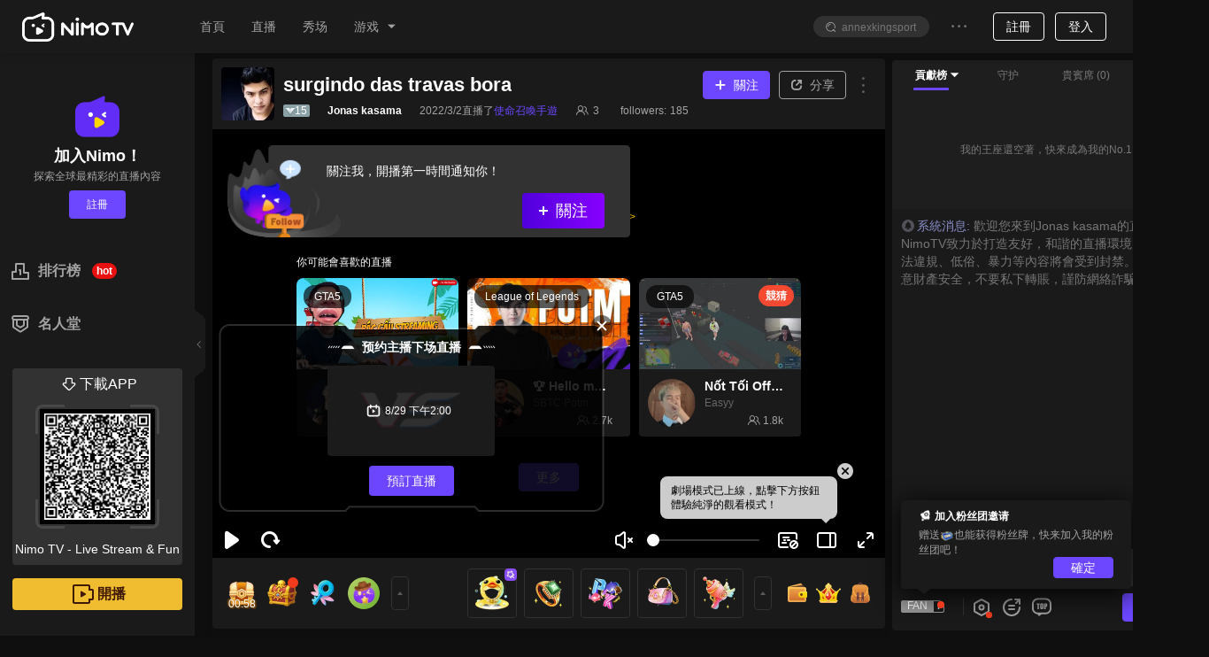

--- FILE ---
content_type: application/javascript; charset=utf-8
request_url: https://www.nimo.tv/nms/40351.a397f886ad60ea94.js
body_size: 1730
content:
"use strict";(self.webpackChunknimo_web_frontend=self.webpackChunknimo_web_frontend||[]).push([[40351],{40351:function(e,t,n){n.r(t),t.default={betInput:"投入",profitAndLoss:"盈虧",time:"時間",result:"結果",interactiveBet:"互動競猜",prizePool:"總獎池",odds:"賠率",myCoins:"我的金幣",bettingRecord:"競猜記錄",howToPlay:"玩法",noMoreBets:"已停止投注",bettingClosed:"競猜已結束",choose:"我選擇：%s0",enterCoinCount:"請輸入金幣數量",bet:"投注",betSuccess:"投注成功",insufficientCoinBalance:"金幣餘額不足",minimumBet:"最少投注10金幣",selectCoin:"請選擇金幣數量",interactiveBetIntroduction:"互動競猜介紹",onBettingRecord:"暫無競猜記錄",iChooseAnd:"以封盤賠率為準進行結算",introduction:"競猜介紹",settings:"競猜設置",plsBet:"尚未發起競猜，發起競猜",placeBet:"發起競猜",closed:"封盤",confirmToCloseBet:"確定要封盤么",afterClosing:"封盤後觀眾無法繼續投注",submitResults:"提交競猜結果",submitResultsCarefully:"請謹慎提交競猜結果，提交後無法修改",confirmBetResults:"再次確認競猜結果",only3BettingAtOnce:"同時只能發起3個競猜主題",closeInMin:"%s0min後封盤",addBettingCategory:"添加競猜主題",bettingCategory:"競猜主題",bettingCategoryTip:"競猜主題(1-30個字)",bettingOptions:"競猜選項",optionA:"選項A(1-15個字)",optionB:"選項B(1-15個字)",closingTime:"封盤時間",addedBettingCategory:"添加競猜主題成功",addBettingOption:"請添加競猜項",addedSuccessfully:"添加成功",betLaunchRecord:"競猜發起記錄",bettingId:"競猜ID",options:"競猜項",winner:"獲勝方",startTime:"開始時間",endTime:"結束時間",betMessage:"%s0投注%s1%s2金幣",winMessage:"恭喜%s0在競猜中贏得%s1金幣",canceled:"流局",bettingResult:"競猜結果",win:"贏",lose:"輸",cannotStartWithNotLive:"下播時無法發起競猜",confirmDeleteCategory:"確認刪除該競猜主題",betInPlace:"當前競猜仍未結束",plsSelectCategory:"請先選擇競猜主題",betSuccessfully:"發起成功",closedSuccessfully:"封盤成功",requiredAnchorLevel:"主播等級達到%s0級才能發起競猜",earn:"收益",plsAddCategory:"請先添加競猜主題",betFailed:"投注失敗",submitFail:"提交失敗",closedQuiz:"已封盤",notStartedBet:"主播暫未發起競猜",banker:"坐莊",coinPool:"資金池",oddsWith:"賠率：%s0",playerTips:"贏則獲得：%s0",bankerTips:"最多可贏得：%s0金幣",waitBanker:"等待坐莊",oddsRange:"賠率範圍：1.1-10.9",bankerAtLeastTips:"坐莊資金池最少10000金幣",toBet:"投注",sold:"已買%s0",wantToBeBanker:"我要坐莊",chooseWinner:"請選擇獲勝方",poolNotEnough:"資金池餘額不足",poolIsOver:"資金池已被買完，請重新選擇投注",bankerSuccess:"下注成功",bankerFail:"下注失敗",cantJoinSelfBanker:"不能參與自己發起的競猜",coin:"金币",themeVerificationFail:"竞猜主题&竞猜选项秩序审核不通过",bean:"金豆",myBean:"我的金豆",enterGoldBeanCount:"請輸入金豆數量",insufficientGoldBeanBalance:"金豆餘額不足",minimumBetGoldBean:"最少投注10金豆",selectGoldBean:"請選擇金豆數量",betMessageGoldBean:"%s0投注%s1%s2金豆",winMessageGoldBean:"恭喜%s0在競猜中贏得%s1金豆",currencyType:"货币类型",coinGuess:"金币竞猜",beanGuess:"金豆竞猜",monthCount:"月总收益",lvreq_title:"什麼是發起競猜？",lvreq_level:"主播等級達到%s級時解鎖",lvreq_t1:"競猜是為了提供用戶觀看直播的體驗，僅供娛樂互動使用。",lvreq_t2:"1、主播開播後才能發起競猜，下播時無法發起競猜。",lvreq_t3:"2、首次發起競猜時，請先添加競猜主題。",lvreq_t4:"3、競猜主題需要跟直播遊戲內容相關。例如：我能贏下這場比賽嗎？",lvreq_t5:"4、一次競猜最多能夠添加3個競猜主題。",lvreq_t6:"5、上輪競猜未結束前，不能發起下一輪競猜。",lvreq_levelup:"如何升級",utc_month_prompt:"月份是按照UTC時間計算，若查不到記錄，請嘗試查詢相鄰月份"}}}]);

--- FILE ---
content_type: application/javascript; charset=utf-8
request_url: https://www.nimo.tv/nms/82936.fa66aab4e3aa69d2.js
body_size: 4694
content:
"use strict";(self.webpackChunknimo_web_frontend=self.webpackChunknimo_web_frontend||[]).push([[82936],{60555:function(e,i,s){s.r(i),i.default={followedStreamer:"關注了主播",streamer:"主播",resultNotice:"系統通知：恭喜 %s0 獲得 %s1",winnerNotice:"系統通知：恭喜你，中獎了",sendGift:"贈送",roomManager:{addConfirm:"確定將%s設置為房管嗎？",fireConfirm:"確定撤銷%s的房管權限嗎？",upperLimit:"您的房管數量已經達到上限！",addManager:"添加房管",alreadyManager:"已經是您的房管，不可重復添加",addSuccess:"添加成功",fireSuccess:"撤銷成功",title:"房管",addMessage:"%s已經被任命為這個直播間的房管，請愛護直播間，多跟主播和觀眾交流互動~",fireMessage:"您的房管權限已被撤銷",fireManager:"撤銷房管",self:"不可添加自己為房管",removeFail:"撤銷失敗",addFail:"添加失敗"},sensitiveWord:{chatroomNotice:"你的評論包含特殊詞語，無法在本直播間發送。"},anchorLevelUpTips:"%s0等級提升至Lv%s1",enterRoom:"%s0 进入直播間",rankEnterRoom:"歡迎排行榜%s0%s1進入直播間！",goLuckDraw:"抽獎",boxGiftWonThx:"%s0獲得%s1，感謝%s2",userEnterRoom:{chatRoomRegionalRank:"%s0土豪榜%s1"},popoutChat:"彈出聊天框",chatPopouted:"聊天框已被彈出",showChat:"顯示聊天",roomGift:{title:"排行榜",brocast1:"%s進入排行榜%s！",brocast2:"%s成為排行榜%s！",brocastRank:"排名",welcome:"歡迎排行榜%s%s進入直播間！",blankText:"我的王座還空著，快來成為我的No.1!",after3Tip:"按最近7天觀眾消費排行",week:"7天",now:"本场",now2:"根据本场贡献值排名"},forbid:{how_long:"需要禁言多久？",no_talking:"禁止發言",notice:"%s0 已被主播禁言 %s1 小時",notice_min:"%s0 已被主播禁言 %s1 分鐘",notice_day:"%s0 已被主播禁言 %s1 天",minutes_10:"10分鐘",hour_1:"1小時",hours_24:"24小時",success:"禁言成功",notice_manager_min:"%s0已被房管%s1禁言%s2分鐘",notice_manager:"%s0已被房管%s1禁言%s2小時",notice_manager_day:"%s0已被房管%s1禁言%s2天",days_7:"7天"},modalMessageForLogo:"下載NIMO TV移動應用以獲得更好的觀看體驗！",clickToCopyDownloadLink:"點擊複製下載鏈接",linkCopiedBrowerOpen:"鏈接已複製，請在瀏覽器打開！",modalMessageForViewHD:"下載NIMO TV移動應用以獲取高清內容！",downloadAppForBet:"下載NIMO TV移動應用以繼續投注，贏海量金幣！",openAppToBet:"打開APP以繼續投注，贏海量金幣！",modalMessageForLuckyDraw:"下載Nimo TV移動應用以參與抽獎！",modalMessageForBet:"下載Nimo TV移動應用以參與競猜！",viewInHD:"看高清",modalTitleForWapGoBet:"打開APP以參與競猜，贏海量金幣！",luckDrawWin:"恭喜%s0抽中%s1",goBet:"玩競猜",betWin:"恭喜%s0在競猜中贏得%s1金幣",chatRoomMsgSettings:"互動設置",enterLiveMsgs:"進入直播間消息",subscribeMsgs:"關注直播間消息",coinGiftMsgs:"金幣禮物消息",winningRecords:"中獎記錄",rule:"說明",luckyGiftTips:"本輪幸運寶藏已開啟，贈送幸運禮物有機會獲得幸運寶藏大獎，送的越多概率越大",luckyGiftNextRoundDiamonds:"下輪幸運寶藏：%s0钻石",seeMore:"查看更多",luckyGiftLampTips:"恭喜%s0獲得%s1鑽石",noWinningRecords:"暫無中獎記錄",myAccount:"我的賬戶",luckyGiftWinDiamonds:"贈送幸運禮物有機會獲得鑽石獎勵",luckyGiftWinner:"幸運寶藏得主",consumingGifts:"消費禮物",luckyGiftTreasureLevel:"寶藏級別",luckyGiftOrdinaryTreasure:"普通寶藏",luckyGiftLuckyTreasure:"幸運寶藏",luckyUsers:"幸運用戶",time:"時間",playRules:"玩法說明",luckyGiftReceiveTips1:"%s0贈送%s1獲得%s2鑽石",luckyGiftReceiveTips2:"恭喜你獲得普通寶箱獎勵",noContent:"暫無內容",diamond:"鑽石",giftConsumeFailed:"禮物贈送失敗，未進行扣款",giftConsumeSuccess:"贈送成功",insufficientBalance:"額度不足",giftsRecord:"禮物記錄",giftEffects:"禮物特效",openApp1080P:"打開APP觀看，享受1080P藍光畫質",notOpenApp:"暫不打開",openAppToContinue:"畫面不夠清晰？嘗試看1080P超清直播",watch240:"看240P",watch1080:"看1080P",watch360:"看低清",openAppToInteract:"打開APP跟%s互動！",openAppToWatch:"在app中可領取金幣、參與抽獎、給主播送禮，并觀看更高清的直播！",openAppToFollow:"打開APP關注%s！實時追蹤Ta的動態",openAppToMatch:"打開APP以參與更多賽事玩法",joinedLuckyDraw:"%s0 參與了抽獎",join:"參與",autoplay:"點擊觀看精彩直播",joinDrawWinAward:"參與抽獎贏取大獎！",luckyDrawAwardIntro:"獎品：%s0",modalTitleForWapGoLuckDraw:"打開APP以參與抽獎！",giftGuideHey:"嘿~%s",giftGuideMsgA:"直播得有些累，送我一杯%s提提神吧",giftGuideMsgB:"送我一杯%s，幫我在nimo獲得更多收益",guideSendTextB:"捐助",sendGitGetSuperPrize:"贈送%s有機會獲得超級大獎",check:"查看",openGift:"拆禮盒",record:"記錄",openOne:"拆1次",openTen:"拆10次",back:"返回",gift:"禮物",rewards:"獎勵",livingRoom:"直播間",noRecord:"暫無記錄",loading:"正在加載中",loadFail:"加載失敗，下拉重試",prizePreparation:"超級大獎，累積中",prizePrepared:"超級大獎，已就緒",prizeNowAvailable:"超級大獎，已開啟",congraTip1:"恭喜%s0和%s1共同瓜分超級大獎",noOneWinPrize:"暫時還沒有人中大獎",congraTip2:"恭喜%s0和%s1獲得超級大獎%s2鑽石，快去圍觀吧",willOpenTime:"預計將在%s0后開啟",centerRecord:"%s0为%s1拆开%s2",superPrize:"超級大獎",netError:"當前網絡異常，請稍後再試",subscribe:"訂閱",useOwnEmojisTips:"訂閱主播立即使用直播間專屬表情",paidEmojis:"付费表情",subscribeGuide:"下载 Nimo App，订阅主播立即使用直播间专属表情",downloadApp:"下载app",higherTips:"仅送出礼盒x10才可触发超级大奖~",clickForLatestVideo:"點擊觀看錄像",diversionBoxBtn:"關注%s,訂閱下次直播",diversionBox:"Hi！記得關注我，別錯過下次直播~",diversionGiveMeMore:"更多精彩直播",openAppForHD:"打開NIMO TV,享受高清直播",diversion:{inputBox:{title:"打開NIMO TV，與%s聊天",intro:"與%s聊天，參與直播間互動，提升你的觀看體驗！",btn:"與%s聊天"},sendBtn:{title:"打開NIMO TV，與%s聊天",intro:"與%s聊天，參與直播間互動，提升你的觀看體驗！",btn:"與%s聊天"},followBtn:{title:"打開NIMO TV，關注%s",intro:"關注%s以在直播時獲得通知，不錯過任何動態",btn:"關注%s"},teamPK:{title:"打開NIMO TV，參與更多賽事玩法",intro:"觀看高清賽事直播，為你喜愛的戰隊歡呼！",btn:"打開NIMO TV"},goLuckDraw:{title:"打開NIMO TV，参与抽奖",intro:"打開APP以參與抽獎，赢取心仪礼品！",btn:"打開NIMO TV，參與抽奖"},goBet:{title:"打開NIMO TV，贏海量金幣！",intro:"下載app以繼續投注，與主播互動，贏取海量金幣！",btn:"打開NIMO TV"},match_lottery:{title:"打開NIMO TV，參與賽事抽獎",intro:"打開APP以參與抽獎，赢取心仪礼品！",btn:"打開NIMO TV，參與抽獎！"},default:{title:"打開NIMO TV，更多精彩内容",intro:"下載app,享受高清直播，與主播互動，還有更多直播間互動玩法等著你！",btn:"立即下載"},pickme:{title:"%s 正在送禮",intro:"恭喜獲得一次免費的抽獎機會！限時抽獎倒計時中，現在就加入！",btn:"贏大獎"},video:{title:"正在試看%s直播錄像",intro:"試看5分鐘。打開Nimo TV，查看%s的最新錄像。",btn:"觀看完整錄像"},clip:{title:"查看更多%s精彩視頻",intro:"喜歡%s ? 打開Nimo TV，觀看%s的直播和精彩集錦！",btn:"查看%s的高光時刻"},guidewindow:{title:"%s向你發送了邀請",intro:"%s0正在直播，互動氛圍超好，快來一起來玩%s1!",btn:"加入%s的直播"},guidewindow5min:{title:"%s向你發送了邀請",intro:"%s0正在直播，互動氛圍超好，快來一起來玩%s1!",btn:"加入%s的直播"}},wish:{follower:"關注者",followerWish:"關注者心願",follow:"關注",helpWish:"請幫我實現關注者心願吧:)",thanksForFollow:"感謝您的關注。盡情享受我的直播吧:)",sendDiamondTips:"贈送下方鑽石禮物，幫助主播完成心願",thanksSupport:"感謝您的支持！",diamondWish:"鑽石心願",sendDiamondTips2:"送鑽石禮物就可以幫我實現鑽石心願哦",follower_enter:"%s 的關注者心願進行中！",diamond_enter:"%s 的鑽石心願進行中！",enter_promise:"心願達成後承諾：",sure:"确定",gift_wish_fulfilled:"礼物心愿达成"},islives:"%s 正在直播！",popular1:"热门视频",morelives:"更多%s直播，尽在Nimo TV App！",views1:"观看数",all:"All",send_n_people:"送給%s人：",gift_pack_insufficient:"送禮失敗，背包中禮物餘額不足",gift_part_insufficient:"部分用戶送禮失敗，餘額不足",gift_sent_user:"送给%s",gift_sent_host:"Host",gift_sent_fail_self:"您不能送礼给自己",gift_sent_fail_no_user:"送礼失败，没有送礼对象",express_gift_1:"我爱你，宝贝",express_gift_2:"主播你真棒！",express_gift_3:"输入已经达到上限",express_gift_4:"文案包含敏感词，请重新输入",express_gift_5:"向主播表白",express_gift_6:"围观",express_gift_7:"输入表白文案",express_gift_8:"送出499个，进行表白",express_gift_9:"送出4999个，进行超级表白",express_gift_10:"更多",multiMic:{charmMsgOff:"主播已关闭魅力值",charmMsgReset:"主播已重置魅力值",charmMsgOn:"主播已开启魅力值"},followerEnterRoom:"%s0 的粉絲 %s1 進入直播間",cancelPKFailTips:"赠送礼物帮我消除惩罚吧！",enterRoomBySource:"%s通过%s进入直播间",punishTips:"当前直播间涉嫌违规，平台已对画面、声音进行处理！主播正在整改，请稍后回来！",upgradeGiftTips:"已有%s0人升级了%s1",upgradeGiftMax:"您已升到最高级别",upgradeGiftTips2:"赠送%s0升级至%s1",svipGift:"SVIP专属礼物",svipNotInUse:"抱歉，您所在的区域暂时未开放SVIP系统",customized_gift:"%s 定制的",gift_named:"%s 冠名中",activate:"激活",expired:"已过期",customized_gifts:"定制的礼物",login_tips1:"登录畅享超清清晰度",freeDefinitionLiveTips2:"免費體驗1分鐘超清直播",freeDefinitionLiveTips1:"免費體驗結束，登入暢享超清清晰度",lucky_gift_banner_superrewards1:"送礼即有机会返500倍钻石","fortune-gift_super_prize":"超級大獎","fortune-gift_superrewards2":"奖池已激活！送礼即有机会掏空奖池",teampk_gift_tip:"选择支持的队伍，团队内的主播随机瓜分礼物",oneDollorTips:"点击抽取1美金奖励！超高中奖概率，100%中奖！",googleCardTips:"获得抽取谷歌游戏点卡$50的机会。现在点击，100%中奖",clickReceived:"点击领取！",offlineReplayTips:"错过了直播!? 马上查看最精彩的回放",goWatch:"点击观看！",mixiCloverTips:"与 Mixigaming 关系更密切！点击领取 Clover*1 并增强你们的亲密度！",receivedAndSend:"领取并送出",oneClickJoin:"一键加入",superFansPacketOnlyFans:"仅限粉丝用户才能打开哦",superPacketOpenFailed:"很遗憾，已抢光！",receivedFansPacket:"发送了一个粉丝红包！",receivedPacketBarrage:"获得了%s*%s，感谢%s的礼物！",open:"打开",receivedPacket:"发送了一个红包！",superFansPacketGiftTips:"超级粉丝礼物，顶级荣誉，赠送后直播间粉丝团成员可以开红包！",superPacketGiftTips:"超级礼物，顶级荣耀，赠送后直播间幸运用户可以开红包！",congratulations:"恭喜！",gameoff_recommend:"當前直播已結束，你可以繼續觀看以下精彩直播",claimF:"領取失敗"}}}]);

--- FILE ---
content_type: application/javascript; charset=utf-8
request_url: https://www.nimo.tv/nms/233.e2afe99a10e4893b.js
body_size: 689
content:
"use strict";(self.webpackChunknimo_web_frontend=self.webpackChunknimo_web_frontend||[]).push([[233],{233:function(o,e,d){d.r(e),e.default={configed:"已配置",config:"配置商品列表",shoppingcar:"购物车",jump:"跳转店铺",buytips:"系统已自动复制以下信息，请在跳转到店铺下单时粘贴备注。",orderConfirmation:"下单确认",discountedprice:"折后价",price:"价格",productlist:"商品列表",buy:"购买",goodsnodata:"暂无数据",goodsunlisted:"下架",goodslisted:"上架",goodsstatus:"商品状态",goodsendtime:"结束时间",goodsstarttime:"开始时间",goodsvalidity:"商品有效期",goodsdesctips:"请编辑商品的文字介绍",goodsdesc:"商品简介",goodsidandname:"商品ID-商品名称",selectgoods:"选择商品",listingtime:"上架时间",preview:"预览商品配置",delete:"删除",reedit:"重新编辑",unlisted:"已下架",soldout:"告罄",addgoods:"新增商品",editorder:"编辑顺序",expired:"已过期",submit:"提交",hot:"热门",edit:"编辑",yes:"确定",cancel:"取消",disableupload:"此商品无法上架。仓库暂停开放此商品",upload:"已上架",selecttime:"请填写正确的商品有效期后再提交",selectIds1:"请选择商品ID并填写商品有效期后再提交",selectIds:"请先选择商品",notself:"未开售",delcom:"删除商品不可恢复，确认删除该商品吗？",editgoods:"编辑商品",tooltip:"电商购物",delgoodstips:"此商品正在展示，请先下架商品后再操作删除",buydisable:"商品已下架，无法购买",modaltips3:"非上架商品不支持排序调整。",modaltips2:"在店铺下单时输入折扣码，即可享受优惠。",modaltips1:"系统已自动复制折扣码，前往店铺下单时粘贴折扣码，即可享受售价为%s的优惠。"}}}]);

--- FILE ---
content_type: application/javascript; charset=utf-8
request_url: https://www.nimo.tv/nms/84124.e224697bc9740746.js
body_size: 66
content:
"use strict";(self.webpackChunknimo_web_frontend=self.webpackChunknimo_web_frontend||[]).push([[84124],{84124:function(e,n,s){s.r(n),n.default={fans:"關注者",scheduleForNextMatch:"预约下场赛事直播",scheduleForNextLive:"预约主播下场直播",schedule:"預訂直播",scheduled:"已預訂",scanQRCodeToDownload:"掃描二維碼下載",scheduleFailToast:"系统错误，再试一次",liveSchedule:"直播时间",nextStream:"下次直播"}}}]);

--- FILE ---
content_type: application/javascript; charset=utf-8
request_url: https://www.nimo.tv/nms/26824.5c401f0fcafaea30.js
body_size: 910
content:
"use strict";(self.webpackChunknimo_web_frontend=self.webpackChunknimo_web_frontend||[]).push([[26824],{26824:function(e,_,p){p.r(_),_.default={emptyRankListAndGift:"目前還沒有人搶占頭位，快來搶占一下",point:"积分：",contributionList:"贡献榜",emptyRankList:"目前還沒有人來搶占頭位",punishmentTip:"關注者通過鑽石送禮支持主播，輸者受罰",punishmentText:"PK懲罰內容",rule1:"1發起方設置PK時間，PK懲罰內容。PK中輸的壹方接受懲罰",rule2:"2.判斷PK輸贏按照PK時間內觀眾在本直播間贈送的禮物鑽石總額結算，1鑽石=1PK值。PK時間結束後，PK值最高者為勝",ruleTitle:"PK規則",leaderboard:"排行榜",pk_feed_sign_hotbattle:"高光時刻",pk_win_times:"%s次胜利",pk_mvp_rules_1:"還是空的",pk_rules:"規則",pk_mvp_rules:"MVP規則",pk_mvp_rules_badge:"徽章記錄",pk_mvp_rules_2:"本場PK過程中",pk_mvp_rules_3:"本場PK結束後",pk_mvp_rules_4:"領先壹方戰隊的第壹名付費用戶，將會在這裏被展示",pk_mvp_rules_5:"可同時獲得MVP徽章(非永久性)",pk_mvp_rules_6:"獲勝次數",pk_mvp_rules_7:"徽章時間",pk_mvp_rules_8:"壹次",pk_mvp_rules_9:"兩次",pk_mvp_rules_10:"1小時",pk_mvp_rules_11:"2小時",pk_mvp_rules_12:"多次獲勝時，徽章時間累加有效",pk_guide_sendgift:"送禮支持主播%s",pk_banner:"%s直播間的雙人PK火熱進行中，去看看",resultExtraStar:"恭喜，获得%s颗额外星星",congrat1:"不错！太棒了！",congrat2:"不错！太棒了！",congrat3:"太棒了！",congrat4:"干得不错",congrat5:"做的好",congrat6:"很好",congrat7:"继续",congrat8:"再来一局",turnOffVoide:"主播已在本直播间关闭对方主播声音",sendPropsToTheOther:"向对方发送道具，依然计算我方主播积分和收益",points:"積分",send:"发送",interactiveProps:"互動道具",streamerHasLeft:"主播已离开",ourAssistsTop3:"我方助攻TOP3",waitjoin:"等待加入"}}}]);

--- FILE ---
content_type: application/javascript; charset=utf-8
request_url: https://www.nimo.tv/nms/63749.93f73d1855c8c131.js
body_size: 1559
content:
"use strict";(self.webpackChunknimo_web_frontend=self.webpackChunknimo_web_frontend||[]).push([[63749],{63749:function(e,s,i){i.r(s),s.default={"100Minutes":"每日上限 100 分钟",GetFirstBadge:"获得第一个粉丝牌，+%s EXP",FirstEditVedio:"剪辑了第一个视频，+%s EXP",Posted:"发布了第一篇动态，+%s EXP",FirstSend:"首次送礼，+%s EXP",FirstCharge:"已完成首次充值，+%s EXP",HasNotifi:"已打开通知权限，+%s EXP",HasFllow:"已关注 10 个主播，+%s EXP",FirstComment:"首次直播发言，+%s EXP",HasWatch:"已观看 10 个秀场直播，+%s EXP",HasUpload:"已上传头像，+%s EXP",HasReg:"已注册账户，+%s EXP",Claimed:"已领取",GODone:"未完成",GO:"Go",Share:"分享直播间",Send:"赠送礼物",Watch:"观看激励视频",WatchTime:"观看直播时长",GetFirstBadge_01:"获得第一个粉丝牌",FirstEditVedio_01:"剪辑第一个视频",Posted_01:"首次发布动态",FirstSend_01:"首次送礼",FirstCharge_01:"首次充值",HasNotifi_01:"打开通知权限",FirstComment_01:"首次直播发言",HasWatch_01:"观看 10 个秀场直播",HasFllow_01:"关注10 个感兴趣的主播",HasUpload_01:"上传我的头像",HasReg_01:"注册账号",DailyTasks:"每日任务",NewcomerTasks:"新手任务",Check_in:"签到",Limited_Time:"限定时间",Check_in_Bonus:"签到福利",Check_Tip:"已签到%s天，明天继续签到可以了获得到%s",Check_Success:"签到成功",TryItNow:"立即体验",DAILY01:"分享1 个直播间=EXP+1 ，每天最多EXP+3",DAILY02:"观看1 个视频=EXP+30 ，每天最多EXP+90",DAILY03:"充值1\uD83D\uDC8E=EXP+1 ，每天最多EXP +1000000",DAILY04:"观看1分钟=EXP+1，每天最多EXP +100",DAILY05:"已观看一个奖励视频，+%s EXP",lastday:"最后一天限时福利，完成签到即可获得%s",DAILY03_fix:"1\uD83D\uDC8E=EXP+10",EDailyClip:"剪辑1个Clip或上传1个视频",EDailyClipDesc:"今日已发布 1 个视频，+10exp",EDailyFollow:"关注秀场主播",EDailyFollowDesc:"关注1个秀场主播+2EXP，每日最多+6EXP",EDailySendMessage:"在直播间进行发言",EDailySendMessageDesc:"在一个直播间发言+2EXP，每日最多+6EXP",EDailySendHeart:"秀场直播间送过心",EDailySendHeartDesc:"送1个小心心+1EXP，每日最多+6EXP",EDailyFansGroup:"获得1个粉丝牌或粉丝牌等级升级",topondailytasktip:"%s*300 & 20exp，每日3次",downloadTips1:"下载APP最多获得%s0%s1",downloadTips2:"下载的APP越多，获得的奖励越多",goReceive:"立即领取",days:"已签到%s天",obtained:"恭喜获得",priviledge:"等級特權",surp:"惊喜",Grand:"大奖",bonus:"福利",receivedFailed:"领取失败，网络错误",checkFailed:"领取失败，账号或是设备重复",close:"关闭",startgame:"開始遊戲",YACT:"你正在完成任務",DTWB:"做任務抽大獎",earnopp:"有機會獲得",watch2room:"看2個秀場直播間",watch5minute:"觀看5分鐘秀場直播",firdtPlay:"今天首次下注遊戲",sendGift:"今天首次贈送鑽石禮物",charge:"今天首次儲值",watch:"每觀看直播1分鐘",send1:"每贈送1鑽禮物",getGame:"玩小遊戲每消費10鑽/1000金豆",getSuccess:"領取成功，快去抽獎吧",getFail:"領取失敗，請重試",get:"恭喜獲得",noTime:"沒有抽獎次數，請完成任務獲取次數",newRule3:"規則說明",newRule1:"1.獲得的頭像框、勳章等獎勵，有效期限均為24小時",newRule2:"2、存在作弊行為的人，如被辨識系統將禁止參與活動",moreLive:"沒有更多的秀場直播了",limit:"1分钟=1Exp"}}}]);

--- FILE ---
content_type: application/javascript; charset=utf-8
request_url: https://www.nimo.tv/nms/47448.5da340d3355fbff1.js
body_size: 645
content:
"use strict";(self.webpackChunknimo_web_frontend=self.webpackChunknimo_web_frontend||[]).push([[47448],{47448:function(i,g,s){s.r(g),g.default={ig1111:"详情",ig2:"已开奖",ig3:"%s0 送了%s1 ,将在直播间送出%s3%s2的奖励",ig4:"查看详情",ig5:"直播间用户发送弹幕参与钻石抽奖，倒计时结束后自动开奖",ig6:"参与抽奖",ig7:"参与成功！",ig8:"弹幕发的越多，中奖概率越大！",ig9:"礼物抽奖",ig10:"规则",ig11:"送出本礼物，可触发本直播间爆奖，任意用户发送指定弹幕可参与抽奖",ig12:"中奖的奖品会自动发放到您的钻石账户中，请注意查收",ig13:"中奖信息栏",ig14:"%s0抽中%s1送出的%s2大礼包，获得%s4%s3",ig15:"当前抽奖直播间",ig16:"所有解释权归 Nimo TV 所有",ig17:"感谢%s0的尊贵礼物！%s1也好棒！",ig18:"感谢%s的尊贵礼物！",ig19:"%s0获得%s3%s2，感谢%s1!",ig20:"%s0送你了一个%s1，为你的直播间发起抽奖，带来高人气！",ig21:"恭喜你！获得%s0直播间发出的奖励%s2%s1",ig22:"关注主播",ig23:"很遗憾！没有中奖",ig24:"%s0抽奖-中奖者展示",ig25:"恭喜您，您获得了 %s1%s0",ig26:"您没有参与抽奖",ig27:"%s0送%s1了一个%s2",ig28:"抽奖",ig29:"恭喜%s0，获得了%s2%s1",ig30:"祝贺以下幸运用户",ig31:"恭喜",ig32:"关注主播失败",ig33:"返回",ig34:"请先选择文字弹幕",ig35:"暂无中奖记录",ig1:"赠送该礼物可发起钻石抽奖，主播获得的宝石数会低于礼物钻石数",giftRule:"赠送该礼物可发起钻石抽奖，主播可以获得%s宝石."}}}]);

--- FILE ---
content_type: application/javascript; charset=utf-8
request_url: https://www.nimo.tv/nms/19391.88a477b635e0a452.js
body_size: -76
content:
"use strict";(self.webpackChunknimo_web_frontend=self.webpackChunknimo_web_frontend||[]).push([[19391],{19391:function(e,n,t){t.r(n),n.default={net_err:"當前網絡異常，請稍後再試"}}}]);

--- FILE ---
content_type: application/javascript; charset=utf-8
request_url: https://www.nimo.tv/nms/shared.room.bullet-vote.1cef97c2fc91264b.js
body_size: 8147
content:
"use strict";(self.webpackChunknimo_web_frontend=self.webpackChunknimo_web_frontend||[]).push([[82732],{22405:function(t,e,o){o.d(e,{wx:function(){return w},yQ:function(){return v}}),o(71670);var r=o(38930),n=o(50513),i=o(13007),a=o(61684),s=o(64348),u=o(45091),c=o(88342),l=o(60301),d=o(72047),h=o(38931),p=o.n(h),m=o(7847),f=["prefixCls","className","children","totalTime","onChange","onEnded"];function y(){try{var t=!Boolean.prototype.valueOf.call(Reflect.construct(Boolean,[],function(){}))}catch(t){}return(y=function(){return!!t})()}var v=-1,V=function(t){function e(t){var o,r,n;return(0,i.default)(this,e),r=e,n=[t],r=(0,u.default)(r),o=(0,s.default)(this,y()?Reflect.construct(r,n||[],(0,u.default)(this).constructor):r.apply(this,n)),(0,l.default)(o,"timer",null),(0,l.default)(o,"countdownTimerCache",0),(0,l.default)(o,"startCountdownTimer",function(){var t=o.props,e=t.totalTime,r=t.interval,n=t.onChange,i=e-o.countdownTimerCache/1e3;if(!o.unmounted){if(i<0)return void o.stopCountdownTimer();o.countdownTimer&&clearTimeout(o.countdownTimer),o.countdownTimer=setTimeout(function(){e>0&&(o.countdownTimerCache+=r),o.startCountdownTimer()},r),0!==e&&(n(i),o.setState({cdTime:i}))}}),(0,l.default)(o,"stopCountdownTimer",function(){(0,o.props.onEnded)(),o.resetCountdownTimer()}),o.state={cdTime:v},o}return(0,c.default)(e,t),(0,a.default)(e,[{key:"componentWillUnmount",value:function(){this.unmounted=!0,[this.timer,this.countdownTimer].forEach(function(t){t&&clearTimeout(t)})}},{key:"UNSAFE_componentWillReceiveProps",value:function(t){var e=this,o=this.state.cdTime,r=this.props,n=r.totalTime;r.underway,o===v&&t.underway?this.startCountdownTimer():n!==t.totalTime&&0!==t.totalTime&&(this.timer&&clearTimeout(this.timer),this.timer=setTimeout(function(){e.countdownTimerCache=0},0),this.startCountdownTimer())}},{key:"resetCountdownTimer",value:function(){clearTimeout(this.countdownTimer),this.countdownTimerCache=0,this.setState({cdTime:v})}},{key:"render",value:function(){var t=this,e=this.props,o=e.prefixCls,i=e.className,a=e.children,s=(e.totalTime,e.onChange,e.onEnded,(0,n.A)(e,f)),u=p()(o,i),c=d.Children.map(a,function(e){return d.cloneElement(e,{cdTime:t.state.cdTime>v?t.state.cdTime:e.props.cdTime})});return d.createElement("div",(0,r.default)({},s,{className:u}),c)}}])}(d.Component);function w(t){return t=!isNaN(t=Number(t))&&t>v?t:0,(0,m.n)(t)}(0,l.default)(V,"defaultProps",{prefixCls:"nimo-countdown",className:"",interval:1e3,totalTime:0,underway:!0,onChange:function(){},onEnded:function(){}}),e.Ay=V},22945:function(t,e,o){o.r(e),o.d(e,{default:function(){return tB}}),o(71670);var r,n=o(38930),i=o(95895),a=o(13007),s=o(61684),u=o(64348),c=o(45091),l=o(88342),d=o(60301);o(10197);var h=o(72047),p=o(38931),m=o.n(p),f=o(97151),y=o(69164),v=o(8586),V=o(62570),w=o(52701),T=o(8153),I=o(12100),g=o.n(I);o(38182);var S=function(){this.userid=new T.A.UserId,this.sTitle="",this.mVoteTopic=new(g()).Map(new(g()).STRING,new(g()).STRING),this.TimeType=0,this.iVoteType=0,this.iDuration=0,this.iVoteNum=0};S.prototype._clone=function(){return new T.A.SetVoteDataReq},S.prototype._write=function(t,e,o){t.writeStruct(e,o)},S.prototype._read=function(t,e,o){return t.readStruct(e,!0,o)},S.prototype.writeTo=function(t){t.writeStruct(0,this.userid),t.writeString(1,this.sTitle),t.writeMap(2,this.mVoteTopic),t.writeInt32(3,this.TimeType),t.writeInt32(4,this.iVoteType),t.writeInt32(5,this.iDuration),t.writeInt32(6,this.iVoteNum)},S.prototype.readFrom=function(t){this.userid=t.readStruct(0,!1,this.userid),this.sTitle=t.readString(1,!1,this.sTitle),this.mVoteTopic=t.readMap(2,!1,this.mVoteTopic),this.TimeType=t.readInt32(3,!1,this.TimeType),this.iVoteType=t.readInt32(4,!1,this.iVoteType),this.iDuration=t.readInt32(5,!1,this.iDuration),this.iVoteNum=t.readInt32(6,!1,this.iVoteNum)},T.A.SetVoteDataReq=S;var E=function(){this.iCode=0,this.sErrMsg="",this.sVoteId=""};E.prototype._clone=function(){return new T.A.SetVoteDataRsp},E.prototype._write=function(t,e,o){t.writeStruct(e,o)},E.prototype._read=function(t,e,o){return t.readStruct(e,!0,o)},E.prototype.writeTo=function(t){t.writeInt32(0,this.iCode),t.writeString(1,this.sErrMsg),t.writeString(2,this.sVoteId)},E.prototype.readFrom=function(t){this.iCode=t.readInt32(0,!1,this.iCode),this.sErrMsg=t.readString(1,!1,this.sErrMsg),this.sVoteId=t.readString(2,!1,this.sVoteId)},T.A.SetVoteDataRsp=E;var C=function(){this.userid=new T.A.UserId};C.prototype._clone=function(){return new T.A.queryVAuthReq},C.prototype._write=function(t,e,o){t.writeStruct(e,o)},C.prototype._read=function(t,e,o){return t.readStruct(e,!0,o)},C.prototype.writeTo=function(t){t.writeStruct(0,this.userid)},C.prototype.readFrom=function(t){this.userid=t.readStruct(0,!1,this.userid)},T.A.queryVAuthReq=C;var R=function(){this.iCode=0};R.prototype._clone=function(){return new T.A.queryVAuthRsp},R.prototype._write=function(t,e,o){t.writeStruct(e,o)},R.prototype._read=function(t,e,o){return t.readStruct(e,!0,o)},R.prototype.writeTo=function(t){t.writeInt32(0,this.iCode)},R.prototype.readFrom=function(t){this.iCode=t.readInt32(0,!1,this.iCode)},T.A.queryVAuthRsp=R;var b=function(){this.userid=new T.A.UserId,this.lRoomId=0,this.iReqSourceType=0,this.iReqType=0,this.sVoteId=""};b.prototype._clone=function(){return new T.A.getVoteDataReq},b.prototype._write=function(t,e,o){t.writeStruct(e,o)},b.prototype._read=function(t,e,o){return t.readStruct(e,!0,o)},b.prototype.writeTo=function(t){t.writeStruct(0,this.userid),t.writeInt64(1,this.lRoomId),t.writeInt32(2,this.iReqSourceType),t.writeInt32(3,this.iReqType),t.writeString(4,this.sVoteId)},b.prototype.readFrom=function(t){this.userid=t.readStruct(0,!1,this.userid),this.lRoomId=t.readInt64(1,!1,this.lRoomId),this.iReqSourceType=t.readInt32(2,!1,this.iReqSourceType),this.iReqType=t.readInt32(3,!1,this.iReqType),this.sVoteId=t.readString(4,!1,this.sVoteId)},T.A.getVoteDataReq=b;var A=function(){this.lRoomId=0,this.sTitle="",this.mVoteTopic=new(g()).Map(new(g()).STRING,new(g()).STRING),this.TimeType=0,this.bVoteStatus=!0,this.lRemainingtime=0,this.lvotetime=0,this.lshowtime=0,this.iVoteType=0,this.iDuration=0,this.iVoteNum=0,this.sVoteId="",this.iParticipateNum=0,this.lStartTime=0,this.lEndTime=0};A.prototype._clone=function(){return new T.A.VoteData},A.prototype._write=function(t,e,o){t.writeStruct(e,o)},A.prototype._read=function(t,e,o){return t.readStruct(e,!0,o)},A.prototype.writeTo=function(t){t.writeInt64(0,this.lRoomId),t.writeString(1,this.sTitle),t.writeMap(2,this.mVoteTopic),t.writeInt32(3,this.TimeType),t.writeBoolean(4,this.bVoteStatus),t.writeInt64(5,this.lRemainingtime),t.writeInt64(6,this.lvotetime),t.writeInt64(7,this.lshowtime),t.writeInt32(8,this.iVoteType),t.writeInt32(9,this.iDuration),t.writeInt32(10,this.iVoteNum),t.writeString(11,this.sVoteId),t.writeInt32(12,this.iParticipateNum),t.writeInt64(13,this.lStartTime),t.writeInt64(14,this.lEndTime)},A.prototype.readFrom=function(t){this.lRoomId=t.readInt64(0,!1,this.lRoomId),this.sTitle=t.readString(1,!1,this.sTitle),this.mVoteTopic=t.readMap(2,!1,this.mVoteTopic),this.TimeType=t.readInt32(3,!1,this.TimeType),this.bVoteStatus=t.readBoolean(4,!1,this.bVoteStatus),this.lRemainingtime=t.readInt64(5,!1,this.lRemainingtime),this.lvotetime=t.readInt64(6,!1,this.lvotetime),this.lshowtime=t.readInt64(7,!1,this.lshowtime),this.iVoteType=t.readInt32(8,!1,this.iVoteType),this.iDuration=t.readInt32(9,!1,this.iDuration),this.iVoteNum=t.readInt32(10,!1,this.iVoteNum),this.sVoteId=t.readString(11,!1,this.sVoteId),this.iParticipateNum=t.readInt32(12,!1,this.iParticipateNum),this.lStartTime=t.readInt64(13,!1,this.lStartTime),this.lEndTime=t.readInt64(14,!1,this.lEndTime)},T.A.VoteData=A;var D=function(){this.votedata=new T.A.VoteData,this.mVoteTopnumbers=new(g()).Map(new(g()).STRING,new(g()).INT64)};D.prototype._clone=function(){return new T.A.VoteBroadData},D.prototype._write=function(t,e,o){t.writeStruct(e,o)},D.prototype._read=function(t,e,o){return t.readStruct(e,!0,o)},D.prototype.writeTo=function(t){t.writeStruct(0,this.votedata),t.writeMap(1,this.mVoteTopnumbers)},D.prototype.readFrom=function(t){this.votedata=t.readStruct(0,!1,this.votedata),this.mVoteTopnumbers=t.readMap(1,!1,this.mVoteTopnumbers)},T.A.VoteBroadData=D;var k=function(){this.iCode=0,this.vbdata=new T.A.VoteBroadData,this.lshowtime=0,this.iIsVoted=0,this.vVoteTopic=new(g()).Vector(new(g()).STRING)};k.prototype._clone=function(){return new T.A.getVoteDataRsp},k.prototype._write=function(t,e,o){t.writeStruct(e,o)},k.prototype._read=function(t,e,o){return t.readStruct(e,!0,o)},k.prototype.writeTo=function(t){t.writeInt32(0,this.iCode),t.writeStruct(1,this.vbdata),t.writeInt64(2,this.lshowtime),t.writeInt32(3,this.iIsVoted),t.writeVector(4,this.vVoteTopic)},k.prototype.readFrom=function(t){this.iCode=t.readInt32(0,!1,this.iCode),this.vbdata=t.readStruct(1,!1,this.vbdata),this.lshowtime=t.readInt64(2,!1,this.lshowtime),this.iIsVoted=t.readInt32(3,!1,this.iIsVoted),this.vVoteTopic=t.readVector(4,!1,this.vVoteTopic)},T.A.getVoteDataRsp=k;var _=function(){this.userid=new T.A.UserId,this.lAnchorUid=0,this.lRoomId=0,this.sVoteId="",this.vVoteTopic=new(g()).Vector(new(g()).STRING)};_.prototype._clone=function(){return new T.A.ParticipateVoteReq},_.prototype._write=function(t,e,o){t.writeStruct(e,o)},_.prototype._read=function(t,e,o){return t.readStruct(e,!0,o)},_.prototype.writeTo=function(t){t.writeStruct(0,this.userid),t.writeInt64(1,this.lAnchorUid),t.writeInt64(2,this.lRoomId),t.writeString(3,this.sVoteId),t.writeVector(4,this.vVoteTopic)},_.prototype.readFrom=function(t){this.userid=t.readStruct(0,!1,this.userid),this.lAnchorUid=t.readInt64(1,!1,this.lAnchorUid),this.lRoomId=t.readInt64(2,!1,this.lRoomId),this.sVoteId=t.readString(3,!1,this.sVoteId),this.vVoteTopic=t.readVector(4,!1,this.vVoteTopic)},T.A.ParticipateVoteReq=_;var N=function(){this.iCode=0,this.sErrMsg=""};N.prototype._clone=function(){return new T.A.ParticipateVoteRsp},N.prototype._write=function(t,e,o){t.writeStruct(e,o)},N.prototype._read=function(t,e,o){return t.readStruct(e,!0,o)},N.prototype.writeTo=function(t){t.writeInt32(0,this.iCode),t.writeString(1,this.sErrMsg)},N.prototype.readFrom=function(t){this.iCode=t.readInt32(0,!1,this.iCode),this.sErrMsg=t.readString(1,!1,this.sErrMsg)},T.A.ParticipateVoteRsp=N;var B=function(){this.userid=new T.A.UserId,this.lRoomId=0,this.iPage=0,this.iPageSize=0,this.iReqType=0};B.prototype._clone=function(){return new T.A.GetRoomHistoryVoteDataListReq},B.prototype._write=function(t,e,o){t.writeStruct(e,o)},B.prototype._read=function(t,e,o){return t.readStruct(e,!0,o)},B.prototype.writeTo=function(t){t.writeStruct(0,this.userid),t.writeInt64(1,this.lRoomId),t.writeInt32(2,this.iPage),t.writeInt32(3,this.iPageSize),t.writeInt32(4,this.iReqType)},B.prototype.readFrom=function(t){this.userid=t.readStruct(0,!1,this.userid),this.lRoomId=t.readInt64(1,!1,this.lRoomId),this.iPage=t.readInt32(2,!1,this.iPage),this.iPageSize=t.readInt32(3,!1,this.iPageSize),this.iReqType=t.readInt32(4,!1,this.iReqType)},T.A.GetRoomHistoryVoteDataListReq=B;var O=function(){this.iCode=0,this.sErrMsg="",this.vVoteData=new(g()).Vector(new T.A.VoteBroadData),this.iHasMore=0};O.prototype._clone=function(){return new T.A.GetRoomHistoryVoteDataListRsp},O.prototype._write=function(t,e,o){t.writeStruct(e,o)},O.prototype._read=function(t,e,o){return t.readStruct(e,!0,o)},O.prototype.writeTo=function(t){t.writeInt32(0,this.iCode),t.writeString(1,this.sErrMsg),t.writeVector(2,this.vVoteData),t.writeInt32(3,this.iHasMore)},O.prototype.readFrom=function(t){this.iCode=t.readInt32(0,!1,this.iCode),this.sErrMsg=t.readString(1,!1,this.sErrMsg),this.vVoteData=t.readVector(2,!1,this.vVoteData),this.iHasMore=t.readInt32(3,!1,this.iHasMore)},T.A.GetRoomHistoryVoteDataListRsp=O;var M=function(){this.userid=new T.A.UserId,this.sVoteId=""};M.prototype._clone=function(){return new T.A.DelRoomHistoryVoteDataReq},M.prototype._write=function(t,e,o){t.writeStruct(e,o)},M.prototype._read=function(t,e,o){return t.readStruct(e,!0,o)},M.prototype.writeTo=function(t){t.writeStruct(0,this.userid),t.writeString(1,this.sVoteId)},M.prototype.readFrom=function(t){this.userid=t.readStruct(0,!1,this.userid),this.sVoteId=t.readString(1,!1,this.sVoteId)},T.A.DelRoomHistoryVoteDataReq=M;var P=function(){this.iCode=0,this.sErrMsg=""};P.prototype._clone=function(){return new T.A.DelRoomHistoryVoteDataRsp},P.prototype._write=function(t,e,o){t.writeStruct(e,o)},P.prototype._read=function(t,e,o){return t.readStruct(e,!0,o)},P.prototype.writeTo=function(t){t.writeInt32(0,this.iCode),t.writeString(1,this.sErrMsg)},P.prototype.readFrom=function(t){this.iCode=t.readInt32(0,!1,this.iCode),this.sErrMsg=t.readString(1,!1,this.sErrMsg)},T.A.DelRoomHistoryVoteDataRsp=P;var U=function(){this.userid=new T.A.UserId,this.lAnchorUid=0,this.lRoomId=0};U.prototype._clone=function(){return new T.A.EndVoteReq},U.prototype._write=function(t,e,o){t.writeStruct(e,o)},U.prototype._read=function(t,e,o){return t.readStruct(e,!0,o)},U.prototype.writeTo=function(t){t.writeStruct(0,this.userid),t.writeInt64(1,this.lAnchorUid),t.writeInt64(2,this.lRoomId)},U.prototype.readFrom=function(t){this.userid=t.readStruct(0,!1,this.userid),this.lAnchorUid=t.readInt64(1,!1,this.lAnchorUid),this.lRoomId=t.readInt64(2,!1,this.lRoomId)},T.A.EndVoteReq=U;var j=function(){this.iCode=0,this.sErrMsg=""};j.prototype._clone=function(){return new T.A.EndVoteRsp},j.prototype._write=function(t,e,o){t.writeStruct(e,o)},j.prototype._read=function(t,e,o){return t.readStruct(e,!0,o)},j.prototype.writeTo=function(t){t.writeInt32(0,this.iCode),t.writeString(1,this.sErrMsg)},j.prototype.readFrom=function(t){this.iCode=t.readInt32(0,!1,this.iCode),this.sErrMsg=t.readString(1,!1,this.sErrMsg)},T.A.EndVoteRsp=j;var F=o(55473),q=o(86957),H=o(32722),x=o(24824);function L(t,e){(null==e||e>t.length)&&(e=t.length);for(var o=0,r=Array(e);o<e;o++)r[o]=t[o];return r}function G(t,e){var o=Object.keys(t);if(Object.getOwnPropertySymbols){var r=Object.getOwnPropertySymbols(t);e&&(r=r.filter(function(e){return Object.getOwnPropertyDescriptor(t,e).enumerable})),o.push.apply(o,r)}return o}function W(t){for(var e=1;e<arguments.length;e++){var o=null!=arguments[e]?arguments[e]:{};e%2?G(Object(o),!0).forEach(function(e){(0,d.default)(t,e,o[e])}):Object.getOwnPropertyDescriptors?Object.defineProperties(t,Object.getOwnPropertyDescriptors(o)):G(Object(o)).forEach(function(e){Object.defineProperty(t,e,Object.getOwnPropertyDescriptor(o,e))})}return t}function Q(){try{var t=!Boolean.prototype.valueOf.call(Reflect.construct(Boolean,[],function(){}))}catch(t){}return(Q=function(){return!!t})()}var z={UNDER_WAY:!1,DONE:!0},Y=new(r=function(t){function e(){(0,a.default)(this,e);for(var t,o,r,n=arguments.length,i=Array(n),s=0;s<n;s++)i[s]=arguments[s];return o=e,r=[].concat(i),o=(0,c.default)(o),t=(0,u.default)(this,Q()?Reflect.construct(o,r||[],(0,c.default)(this).constructor):o.apply(this,r)),(0,d.default)(t,"isQueryAnchorAuth",!1),t}return(0,l.default)(e,t),(0,s.default)(e,[{key:"startVote",value:function(t){var e=t||{},o=e.sTitle,r=e.mVoteTopic,n=e.TimeType,i=Object.keys(r),a=new q.C_.Map(new q.C_.STRING,new q.C_.STRING);i.map(function(t){return a.put(t,r[t]),a});var s=new S;return this.setUserId(s.userid),s.sTitle=o,s.mVoteTopic=a,s.TimeType=n,this.fetch("startVote",s,E,{customHandleError:!0})}},{key:"startVoteV2",value:function(t){var e=t||{},o=e.sTitle,r=e.mVoteTopic,n=e.iDuration,i=e.iVoteType,a=e.iVoteNum,s=Object.keys(r),u=new q.C_.Map(new q.C_.STRING,new q.C_.STRING);s.map(function(t){return u.put(t,r[t]),u});var c=new S;return this.setUserId(c.userid),c.sTitle=o,c.mVoteTopic=u,c.iDuration=n,c.iVoteType=i,c.iVoteNum=a,this.fetch("startVote",c,E,{customHandleError:!0})}},{key:"endVote",value:function(t,e,o){var r=new U;return this.setUserId(r.userid),r.lAnchorUid=o?r.userid.lUid:t,r.lRoomId=e,this.fetch("endVote",r,j,{customHandleError:!0})}},{key:"queryVoteAuth",value:function(){var t=new C;return this.setUserId(t.userid),this.fetch("queryVoteAuth",t,R)}},{key:"getVoteData",value:function(t){var e=new b;return this.setUserId(e.userid),e.lRoomId=t,this.fetch("getVoteData",e,k,{okCode:[F.A.kMRC_VOTE_ACTIVING]}).then(function(t){var e,o,r;if(t.iCode!==F.A.kMRC_OK)throw t;return o=(e=(t||{}).vbdata||{}).mVoteTopnumbers,{mVoteTopnumbers:o,votedata:W(W({},r=e.votedata),{},{mVoteTopic:r.mVoteTopic})}})}},{key:"getVoteDataV2",value:function(t){var e=arguments.length>1&&void 0!==arguments[1]?arguments[1]:null,o=new b;return this.setUserId(o.userid),o.lRoomId=t,o.iReqType=1,e&&(o.sVoteId=e),this.fetch("getVoteData",o,k,{okCode:[F.A.kMRC_VOTE_ACTIVING]}).then(function(t){if(t.iCode!==F.A.kMRC_OK)throw t;var e=t||{},o=e.vbdata,r=e.iIsVoted,n=e.lshowtime,i=e.vVoteTopic,a=o||{},s=a.mVoteTopnumbers,u=a.votedata;return{mVoteTopnumbers:s,votedata:W(W({},u),{},{mVoteTopic:u.mVoteTopic,iIsVoted:r,lshowtime:n,vVoteTopic:i})}})}},{key:"getVoteHistory",value:function(t){var e=arguments.length>1&&void 0!==arguments[1]?arguments[1]:100,o=arguments.length>2&&void 0!==arguments[2]?arguments[2]:2,r=new B;return this.setUserId(r.userid),r.lRoomId=t,r.iPageSize=e,r.iReqType=o,this.fetch("getRoomHistoryVoteDataList",r,O,{okCode:[F.A.kMRC_VOTE_ACTIVING]}).then(function(t){if(t.iCode!==F.A.kMRC_OK)throw t;return t})}},{key:"delVoteHistory",value:function(t){var e=new M;return this.setUserId(e.userid),e.sVoteId=t,this.fetch("delRoomHistoryVoteData",e,P,{customHandleError:!0})}},{key:"startParticipateVote",value:function(t){var e,o=new _,r=new q.C_.Vector(new q.C_.STRING),n=function(t,e){var o="undefined"!=typeof Symbol&&t[Symbol.iterator]||t["@@iterator"];if(!o){if(Array.isArray(t)||(o=function(t,e){if(t){if("string"==typeof t)return L(t,void 0);var o=({}).toString.call(t).slice(8,-1);return"Object"===o&&t.constructor&&(o=t.constructor.name),"Map"===o||"Set"===o?Array.from(t):"Arguments"===o||/^(?:Ui|I)nt(?:8|16|32)(?:Clamped)?Array$/.test(o)?L(t,e):void 0}}(t))){o&&(t=o);var r=0,n=function(){};return{s:n,n:function(){return r>=t.length?{done:!0}:{done:!1,value:t[r++]}},e:function(t){throw t},f:n}}throw TypeError("Invalid attempt to iterate non-iterable instance.\nIn order to be iterable, non-array objects must have a [Symbol.iterator]() method.")}var i,a=!0,s=!1;return{s:function(){o=o.call(t)},n:function(){var t=o.next();return a=t.done,t},e:function(t){s=!0,i=t},f:function(){try{a||null==o.return||o.return()}finally{if(s)throw i}}}}(t.voteTopic);try{for(n.s();!(e=n.n()).done;){var i=e.value;r.value.push(i)}}catch(t){n.e(t)}finally{n.f()}return this.setUserId(o.userid),o.lRoomId=t.roomId,o.lAnchorUid=t.anchorId,o.sVoteId=t.voteId,o.vVoteTopic=r,this.fetch("participateVote",o,N,{customHandleError:!0})}}])}(H.Ay),(0,w.A)(r.prototype,"startVote",[x.A],Object.getOwnPropertyDescriptor(r.prototype,"startVote"),r.prototype),(0,w.A)(r.prototype,"startVoteV2",[x.A],Object.getOwnPropertyDescriptor(r.prototype,"startVoteV2"),r.prototype),(0,w.A)(r.prototype,"endVote",[x.A],Object.getOwnPropertyDescriptor(r.prototype,"endVote"),r.prototype),(0,w.A)(r.prototype,"queryVoteAuth",[x.A],Object.getOwnPropertyDescriptor(r.prototype,"queryVoteAuth"),r.prototype),(0,w.A)(r.prototype,"getVoteData",[x.A],Object.getOwnPropertyDescriptor(r.prototype,"getVoteData"),r.prototype),(0,w.A)(r.prototype,"getVoteDataV2",[x.A],Object.getOwnPropertyDescriptor(r.prototype,"getVoteDataV2"),r.prototype),(0,w.A)(r.prototype,"getVoteHistory",[x.A],Object.getOwnPropertyDescriptor(r.prototype,"getVoteHistory"),r.prototype),(0,w.A)(r.prototype,"delVoteHistory",[x.A],Object.getOwnPropertyDescriptor(r.prototype,"delVoteHistory"),r.prototype),(0,w.A)(r.prototype,"startParticipateVote",[x.A],Object.getOwnPropertyDescriptor(r.prototype,"startParticipateVote"),r.prototype),r),K=o(18075),$=o(9300);function J(t,e){var o=Object.keys(t);if(Object.getOwnPropertySymbols){var r=Object.getOwnPropertySymbols(t);e&&(r=r.filter(function(e){return Object.getOwnPropertyDescriptor(t,e).enumerable})),o.push.apply(o,r)}return o}function X(t){for(var e=1;e<arguments.length;e++){var o=null!=arguments[e]?arguments[e]:{};e%2?J(Object(o),!0).forEach(function(e){(0,d.default)(t,e,o[e])}):Object.getOwnPropertyDescriptors?Object.defineProperties(t,Object.getOwnPropertyDescriptors(o)):J(Object(o)).forEach(function(e){Object.defineProperty(t,e,Object.getOwnPropertyDescriptor(o,e))})}return t}function Z(){try{var t=!Boolean.prototype.valueOf.call(Reflect.construct(Boolean,[],function(){}))}catch(t){}return(Z=function(){return!!t})()}var tt=K.A.EUriVoteRoomBroadCastNotice,te=K.A.EUriVoteRoomBroadCastNoticeStart,to=K.A.EUriVoteRoomBroadCastNoticeFinshed,tr=new(function(t){function e(){var t,o;return(0,a.default)(this,e),t=e,o=arguments,t=(0,c.default)(t),(0,u.default)(this,Z()?Reflect.construct(t,o||[],(0,c.default)(this).constructor):t.apply(this,o))}return(0,l.default)(e,t),(0,s.default)(e)}($.A))({broadcasts:{BulletVoteChange:[tt,D],BulletVoteStart:[te,D],BulletVoteEnd:[to,D]}});function tn(t){var e=t||{},o=e.mVoteTopnumbers,r=e.votedata;return{mVoteTopnumbers:o,votedata:X(X({},r),{},{mVoteTopic:r.mVoteTopic})}}var ti=o(50513),ta=o(11124),ts=o(52822),tu=o(31336);function tc(){try{var t=!Boolean.prototype.valueOf.call(Reflect.construct(Boolean,[],function(){}))}catch(t){}return(tc=function(){return!!t})()}var tl=function(t){return"00".concat(t).slice(-2)},td=function(t){if(isNaN(parseInt(t,10)))return!1;if(t<=0)return"00:00";var e=Math.floor(t/60);return"".concat(tl(e),":").concat(tl(t%60))},th=function(t){function e(t){var o,r,n;return(0,a.default)(this,e),r=e,n=[t],r=(0,c.default)(r),o=(0,u.default)(this,tc()?Reflect.construct(r,n||[],(0,c.default)(this).constructor):r.apply(this,n)),(0,d.default)(o,"updateVoteActive",function(t){var e=o.progressDom[t];e&&e.classList.add("animation".concat(t))}),(0,d.default)(o,"calcVoteData",function(){var t=o.props.voteData,e=0,r=[],n=0;return Object.entries(t.mVoteTopnumbers).forEach(function(o){var i=parseInt(o[1],10),a=o[0];e+=i,r.push({key:a,numbers:i,text:t.votedata.mVoteTopic[a]}),n=Math.max(n,i)}),{sum:e,voteArr:r,theme:t.votedata.sTitle,max:n,voteTotalTime:t.votedata.lvotetime||0}}),(0,d.default)(o,"handleAnimationEnd",function(t){var e=t.target,o=e.getAttribute("data-key");e.classList.remove("animation".concat(o))}),"function"==typeof t.saveUpdateVote&&t.saveUpdateVote(o.updateVoteActive),o.progressDom={},o.state={},o}return(0,l.default)(e,t),(0,s.default)(e,[{key:"render",value:function(){var t=this,e=this.props,o=e.className,r=e.lang,n=e.timer,i=e.status,a=e.isLiveRoom,s=this.calcVoteData(),u=s.sum,c=s.voteArr,l=s.theme,d=s.max,p="over"===i||n<=0;return h.createElement("div",{className:"nimo-vote-detail-container ".concat(p?"over c3":""," ").concat(o)},a?h.createElement("div",{className:"nimo-vote-detail-timer-container c5"},h.createElement(ts.A,{type:"shalou icon"}),h.createElement("span",null,p?td(0):td(n))):h.createElement("div",{className:"nimo-vote-detail-title c4"},l),h.createElement("div",{className:"nimo-vote-detail-box bc22"},a?h.createElement("div",{className:"nimo-vote-detail-title c4"},l):h.createElement("div",{className:"nimo-vote-detail-timer-container c5"},h.createElement(ts.A,{type:"shalou icon"}),h.createElement("span",null,p?td(0):td(n))),h.createElement("div",{className:"nimo-vote-detail-options"},c.map(function(e,o){var n,i,a=(n=e.numbers,"number"!=typeof n||"number"!=typeof u||0===n||0===u?0:Math.round(n/u*100)),s=["content-bar","bc15"];return p&&e.numbers!==d||s.push("content-bar-".concat(o+1)),h.createElement("div",{className:m()("nimo-vote-detail-option c2",{most:!p&&e.numbers>0&&e.numbers===d,win:p&&e.numbers>0&&e.numbers===d,hide:!e.text}),key:"vote-option-".concat(o)},h.createElement("div",{className:"nimo-vote-detail-option-label ".concat("nimo-vote-detail-option-".concat(o+1)," c1")},"“",e.key,"”",h.createElement("span",null,"\xa0",null==r||null==(i=r.label)?void 0:i.modalValue,"\xa0")),h.createElement("div",{className:"nimo-vote-detail-option-progress"},h.createElement("span",{className:"progress-bar bdc3",ref:function(o){t.progressDom[e.key]=o},onAnimationEnd:t.handleAnimationEnd,"data-key":e.key},h.createElement("span",{className:"content-bar-text c1"},e.text,p&&e.numbers===d&&e.numbers>0&&h.createElement(ts.A,{type:"jiangbei",className:"win-icon c1"})),h.createElement("span",{className:"content-bar-container"},h.createElement(tu.A,{default:a,value:a},function(t){return h.createElement("span",{className:s.join(" "),style:{width:"".concat(t,"%")}})})),h.createElement("span",{className:"vote-percentage c1"},"".concat(a,"%")))))}))))}}])}(h.Component);(0,d.default)(th,"defaultProps",{className:"",timer:0,isLiveRoom:!1,saveUpdateVote:function(){}});var tp=["voteData","timer","className","status","saveUpdateVote","lang","isLiveRoom"];function tm(t){var e,o,r=t.voteData,i=t.timer,a=t.className,s=t.status,u=t.saveUpdateVote,c=t.lang,l=t.isLiveRoom,d=(0,ti.A)(t,tp);return h.createElement(ta.A,(0,n.default)({className:"vote-detail-modal ".concat(a),mask:!1},d),l?h.createElement("div",{className:"vote-detail-modal-banner-live"},h.createElement("h3",null,null==c||null==(e=c.audience)?void 0:e.title),h.createElement("p",null,null==c||null==(o=c.audience)?void 0:o.guide)):h.createElement("div",{className:"vote-detail-modal-banner"}),h.createElement(th,{voteData:r,timer:i,saveUpdateVote:u,lang:c,isLiveRoom:l,status:s}),l&&h.createElement("div",{className:"vote-detail-modal-tips c10"},null==c?void 0:c.tips))}var tf=o(29816),ty=o(3455),tv=o(7710),tV=o(22405),tw=o.p+"images/bullet-vote-box.f3f5d6be04f34de1.png";function tT(){try{var t=!Boolean.prototype.valueOf.call(Reflect.construct(Boolean,[],function(){}))}catch(t){}return(tT=function(){return!!t})()}var tI=function(t){function e(t){var o,r,n;return(0,a.default)(this,e),r=e,n=[t],r=(0,c.default)(r),o=(0,u.default)(this,tT()?Reflect.construct(r,n||[],(0,c.default)(this).constructor):r.apply(this,n)),(0,d.default)(o,"handleClose",function(t){var e=o.props.onClose;t.stopPropagation(),e()}),o.state={cdTime:t.cdTime},o}return(0,l.default)(e,t),(0,s.default)(e,[{key:"UNSAFE_componentWillReceiveProps",value:function(t){this.setState({cdTime:t.cdTime})}},{key:"render",value:function(){var t=this.props,e=t.prefixCls,o=t.className,r=t.isEnd,n=t.langPkg,i=t.firstIn,a=t.onClick,s=n.end,u=this.state.cdTime,c=(0,tV.wx)(u),l=m()(e,o,"n-as-rel n-fx-cc",(0,d.default)({},"".concat(e,"-done"),r===z.DONE)),p=(0,tV.wx)(tV.yQ);switch(r){case z.DONE:p=s;break;case z.UNDER_WAY:p=c;break;default:p=s}return h.createElement(tv.r,{border:!0,className:l,onClick:a},r===z.DONE?h.createElement("div",{className:"".concat(e,"__close n-as-pointer"),onClick:this.handleClose}):null,h.createElement(ty.A,{src:tw,className:"".concat(e,"__icon"),alt:"Nimo TV"}),h.createElement("div",{className:"".concat(e,"__cd n-as-abs")},p),i?h.createElement("span",{className:"".concat(e,"__dot")}):null)}}])}(h.Component);(0,d.default)(tI,"defaultProps",{prefixCls:"nimo-bullet-vote-entrance",className:"",langPkg:{},cdTime:tV.yQ,firstIn:!0,onClick:function(){},onClose:function(){}});var tg=o(30795),tS=tg.Ay._formatReportObj,tE={ON:"liveon",OFF:"liveoff"},tC={NOT_FULLSCREEN:"non-full",FULLSCREEN:"full"};function tR(t,e){var o=tS("live_votebutton_show","投票按钮展示",{type_:t,from_:e});tg.Ay.report(o)}function tb(t,e){var o=Object.keys(t);if(Object.getOwnPropertySymbols){var r=Object.getOwnPropertySymbols(t);e&&(r=r.filter(function(e){return Object.getOwnPropertyDescriptor(t,e).enumerable})),o.push.apply(o,r)}return o}function tA(t){for(var e=1;e<arguments.length;e++){var o=null!=arguments[e]?arguments[e]:{};e%2?tb(Object(o),!0).forEach(function(e){(0,d.default)(t,e,o[e])}):Object.getOwnPropertyDescriptors?Object.defineProperties(t,Object.getOwnPropertyDescriptors(o)):tb(Object(o)).forEach(function(e){Object.defineProperty(t,e,Object.getOwnPropertyDescriptor(o,e))})}return t}function tD(){try{var t=!Boolean.prototype.valueOf.call(Reflect.construct(Boolean,[],function(){}))}catch(t){}return(tD=function(){return!!t})()}var tk=tf.A.defaultCountdownTime,t_="nimo_local_bv_fi",tN=function(t){function e(t){var o,r,n,s;return(0,a.default)(this,e),r=e,n=[t],r=(0,c.default)(r),o=(0,u.default)(this,tD()?Reflect.construct(r,n||[],(0,c.default)(this).constructor):r.apply(this,n)),(0,d.default)(o,"modalConfig",{mask:!1,maskClosable:!1,maskStyle:{position:"absolute"},centered:!0,okType:"secondary",okButtonProps:{size:"large"}}),(0,d.default)(o,"underway",!0),(0,d.default)(o,"handleGetBulletVoteData",function(t){if(!o.unmounted){var e=o.props.roomInfo,r=(t||{}).votedata,n=(null==r?void 0:r.lshowtime)||0;o.underway=!0,o.updateDataSource(t),o.showBulletVoteEntrance(),tR(o.calcLiveStatus(),null==e?void 0:e.roomId),(null==r?void 0:r.bVoteStatus)===z.UNDER_WAY?o.addChatRoomWhiteMsg(r):(o.removeChatRoomWhiteMsg(r),o.startCloseVoteTimer(n),o.setState({isEnd:!0}))}}),(0,d.default)(o,"handleGetBulletVoteDataErr",function(){o.unmounted||(o.hideBulletVoteEntrance(),o.hideBulletVoteModal())}),(0,d.default)(o,"handleBulletVoteStart",function(t){var e,r=o.props.roomInfo,n=tn(t)||{},i=n.votedata;o.resetDataSource(n),o.showBulletVoteEntrance(),o.showBulletVoteModal(),o.addChatRoomWhiteMsg(i),o.underway=!0,tR(null==r?void 0:r.liveType,null==r?void 0:r.roomId),e=tS("live_vote_popup_show","投票弹框展示"),tg.Ay.report(e),o.setState({isEnd:!1})}),(0,d.default)(o,"handleBulletVoteChange",function(t){var e=(tn(t)||{}).mVoteTopnumbers;o.updateDataSource({mVoteTopnumbers:e})}),(0,d.default)(o,"handleBulletVoteEnd",function(t){var e=tn(t),r=(e||{}).votedata;o.setState({isEnd:!0}),o.voteEntranceRef.current&&o.voteEntranceRef.current.stopCountdownTimer(),o.checkCountdownFinished()?(o.updateDataSource(e),o.removeChatRoomWhiteMsg(r),o.underway=!1):o.onCdFinishedCallbackQueue.add(function(){o.updateDataSource(e),o.removeChatRoomWhiteMsg(r),o.underway=!1})}),(0,d.default)(o,"handleClickBulletVoteEntrance",function(){var t;o.showBulletVoteModal(),o.checkFirstInBulletVoteRoom()&&o.setFirstInBulletVoteRoom(),t=tS("live_votebutton_click","投票按钮点击",{screen_:o.calcDataReportIsFullscreen()}),tg.Ay.report(t)}),(0,d.default)(o,"handleCloseBulletVoteEntrance",function(){o.hideBulletVoteEntrance(),o.hideBulletVoteModal()}),(0,d.default)(o,"handleBrowserVisibilityChange",function(){var t=f.A.isHidden(),e=o.state.showBulletVoteEntrance;t||o.checkCountdownFinished()||!0!==e||o.getBulletVoteData().then(function(t){var e=((null==t?void 0:t.votedata)||{}).lRoomId;o.checkMatchRoom(e)&&o.resetDataSource(t)}).catch(function(){})}),(0,d.default)(o,"handleCountdownChange",function(t){o.updateCountdownTime(t)}),(0,d.default)(o,"handleCountdownEnded",function(){o.onCdFinishedCallbackQueue.runAndClear(),o.startCloseVoteTimer(),o.resetCdTime(),o.underway=!1}),(0,d.default)(o,"handleCloseBulletVoteModal",function(){o.hideBulletVoteModal()}),(0,d.default)(o,"handleSendBulletVoteSuccess",(s=(0,i.A)(regeneratorRuntime.mark(function t(e){var r,n,i,a,s;return regeneratorRuntime.wrap(function(t){for(;;)switch(t.prev=t.next){case 0:if(n=e.data,i=e.type,a=(o.state.dataSource||{}).votedata,s=(null==n||null==(r=n.tNotice)?void 0:r.sContent)||"",o.checkBulletVoteUnderWay()){t.next=6;break}return t.abrupt("return");case 6:if("response"!==i){t.next=14;break}if(o.checkBulletVoteUnderWay()){t.next=9;break}return t.abrupt("return");case 9:if(!(null!=a&&a.mVoteTopic&&null!=a&&a.mVoteTopic[+s])){t.next=14;break}return t.next=12,o.initBulletVote();case 12:o.updateBulletVote&&o.updateBulletVote(s),function(t,e){var o=tS("live_prizelist_join","抽奖活动弹框点击参与抽奖结果",{screen_:t,content_:e});tg.Ay.report(o)}(o.calcDataReportIsFullscreen(),s);case 14:case"end":return t.stop()}},t)})),function(t){return s.apply(this,arguments)})),(0,d.default)(o,"startCloseVoteTimer",function(t){o.closeVoteTimer&&clearTimeout(o.closeVoteTimer),o.closeVoteTimer=setTimeout(function(){o.hideBulletVoteEntrance(),o.hideBulletVoteModal()},t>=0?1e3*t:3e5)}),(0,d.default)(o,"saveUpdateVote",function(t){o.updateBulletVote=t}),o.state={showBulletVoteEntrance:!1,showBulletVoteModal:!1,dataSource:{},isEnd:!1},o.voteEntranceRef=h.createRef(),o.onCdFinishedCallbackQueue=new y.A,o}return(0,l.default)(e,t),(0,s.default)(e,[{key:"componentDidMount",value:function(){this.initBulletVote(),this.bindEvent(),tr.on("BulletVoteStart",this.handleBulletVoteStart),tr.on("BulletVoteChange",this.handleBulletVoteChange),tr.on("BulletVoteEnd",this.handleBulletVoteEnd)}},{key:"componentWillUnmount",value:function(){this.underway=null,this.unmounted=!0,this.onCdFinishedCallbackQueue.clear(),this.closeVoteTimer&&clearTimeout(this.closeVoteTimer),tr.off("BulletVoteStart",this.handleBulletVoteStart),tr.off("BulletVoteChange",this.handleBulletVoteChange),tr.off("BulletVoteEnd",this.handleBulletVoteEnd),V.R.off(V.q.ROOMCHAT_SEND,this.handleSendBulletVoteSuccess);var t=f.A.getVisibilityChangeEventName();t&&document.removeEventListener(t,this.handleBrowserVisibilityChange)}},{key:"initBulletVote",value:function(){this.getBulletVoteData().then(this.handleGetBulletVoteData).catch(this.handleGetBulletVoteDataErr)}},{key:"bindEvent",value:function(){this.bindBrowserVisibilityChangeEvent(),V.R.on(V.q.ROOMCHAT_SEND,this.handleSendBulletVoteSuccess)}},{key:"bindBrowserVisibilityChangeEvent",value:function(){var t=f.A.getVisibilityChangeEventName();t&&document.addEventListener(t,this.handleBrowserVisibilityChange,!1)}},{key:"getBulletVoteData",value:function(){var t=this.props.roomId;return Y.getVoteData(t)}},{key:"updateDataSource",value:function(t,e){var o=this.state.dataSource;this.setState({dataSource:tA(tA({},o),t)},e)}},{key:"resetDataSource",value:function(t){this.setState({dataSource:t})}},{key:"updateCountdownTime",value:function(t){this.setState({cdTime:t})}},{key:"resetCdTime",value:function(){this.setState({cdTime:tk})}},{key:"addChatRoomWhiteMsg",value:function(t){var e=this.props.onBulletVoteStartEvent,o=(t||{}).mVoteTopic,r=Object.keys(void 0===o?{}:o);"function"==typeof e&&e(r)}},{key:"removeChatRoomWhiteMsg",value:function(t){var e=this.props.onBulletVoteEndEvent,o=t.mVoteTopic,r=Object.keys(void 0===o?{}:o);"function"==typeof e&&e(r)}},{key:"showBulletVoteEntrance",value:function(){this.setState({showBulletVoteEntrance:!0})}},{key:"hideBulletVoteEntrance",value:function(){this.setState({showBulletVoteEntrance:!1})}},{key:"showBulletVoteModal",value:function(){var t;t=tS("sys/pageshow/vote_popup","系统/展示/投票弹窗"),tg.Ay.report(t),this.setState({showBulletVoteModal:!0})}},{key:"hideBulletVoteModal",value:function(){this.setState({showBulletVoteModal:!1})}},{key:"checkCountdownFinished",value:function(){return this.state.cdTime===tk}},{key:"checkMatchRoom",value:function(t){var e=this.props.roomId;return t&&+t===+e}},{key:"checkPlayerFullscreen",value:function(){return(0,this.props.getPlayerFullscreenStatus)()}},{key:"calcDataReportIsFullscreen",value:function(){return this.checkPlayerFullscreen()?tC.FULLSCREEN:tC.NOT_FULLSCREEN}},{key:"calcLiveStatus",value:function(){var t=this.props.roomInfo;return 0===(void 0===t?{}:t).liveStreamStatus?tE.OFF:tE.ON}},{key:"checkFirstInBulletVoteRoom",value:function(){return"1"!==v.sr.get(t_)}},{key:"setFirstInBulletVoteRoom",value:function(){v.sr.set(t_,1)}},{key:"checkBulletVoteUnderWay",value:function(){var t=(this.state.dataSource||{}).votedata;return(null==t?void 0:t.bVoteStatus)===z.UNDER_WAY}},{key:"render",value:function(){var t=this.props,e=t.prefixCls,o=t.className,r=t.EntranceClassName,i=t.getContainerRef,a=t.langPkg,s=this.state,u=s.dataSource,c=s.showBulletVoteEntrance,l=s.showBulletVoteModal,d=s.cdTime,p=s.isEnd,f=(null==a?void 0:a.vote)||{},y=(u||{}).votedata,v=null==y?void 0:y.lRemainingtime,V=this.checkFirstInBulletVoteRoom(),w=m()(e,o,{end:p});return h.createElement("div",{className:w},c?h.createElement(tf.A,{underway:this.underway,totalTime:v,onChange:this.handleCountdownChange,onEnded:this.handleCountdownEnded,ref:this.voteEntranceRef},h.createElement(tI,{className:r,dataSource:y,isEnd:p,cdTime:v,langPkg:f,firstIn:V,onClick:this.handleClickBulletVoteEntrance,onClose:this.handleCloseBulletVoteEntrance})):null,h.createElement(tm,(0,n.default)({},this.modalConfig,{className:"".concat(e,"-modal live-room-vote"),footer:!1,getContainer:i,visible:l,wrapClassName:"".concat(e,"-modal-wrap"),onCancel:this.handleCloseBulletVoteModal,voteData:u,timer:d,isLiveRoom:!0,saveUpdateVote:this.saveUpdateVote,lang:f})))}}])}(h.Component);(0,d.default)(tN,"defaultProps",{prefixCls:"nimo-bullet-vote",className:"",langPkg:{},roomInfo:{},getPlayerFullscreenStatus:function(){},getContainerRef:function(){return document.body},onBulletVoteStartEvent:function(){},onBulletVoteEndEvent:function(){}});var tB=tN},29816:function(t,e,o){var r=o(22405);r.Ay.defaultCountdownTime=r.yQ,e.A=r.Ay}}]);

--- FILE ---
content_type: application/javascript; charset=utf-8
request_url: https://www.nimo.tv/nms/2100.0934f8dbab779c8b.js
body_size: 2735
content:
"use strict";(self.webpackChunknimo_web_frontend=self.webpackChunknimo_web_frontend||[]).push([[2100],{2100:function(r,e,i){i.r(e),e.default={guardianAchievement:"守护成就",guarded100Days:"百日守护",guardianList:"守护榜",purchaseDay:"守护%s天",purchaseWish:"期待你的守护",purchaseListNum:"守护榜 (%s)人",purchasePower:"守护特权",purchasePower1:"守护席",purchasePower2:"守护勋章",purchasePower3:"进场特效",purchasePower4:"守护弹幕",purchasePower5:"送礼特效",purchasePower6:"专属礼物",purchaseBuy1:"开通立享权益",purchasePackage:"%s天",purchaseHead:"成为%s0的第%s1位守护",purchaseExpire:"守护到期日：",purchaseBuy2:"立即续费",purchaseLimit:"守护有效期上限%s天，您当前选择的套餐已达上限，请重新选择套餐或稍后再续费。",purchaseOff:"优惠%s%",purchaseConfirm:"确认花费%s0钻购买守护%s1天？",becomeGuardianPrivileges:"成为%s0的守护，享%s1项特权",protectionExpired:"守护已过期，重新开通可激活Lv.%s权益",inviteLoyalUsers:"你房间现在有这些忠实用户，可以邀请他们开通你的守护",guardedYouDays:"守护过你%s天",intro1:"1、什么是守护？",intro11:"相比于粉团，守护是主播和用户更为亲密的关系，\n每个主播可以拥有多个守护，守护人数无上限；\n每个用户可以守护多个主播，守护主播人数无上限；",intro2:"2、守护有什么特权？",intro21:"成为守护后，可以在直播间享受多种特权，特权只对守护的主播生效；",intro22:"守护坐席：成为守护即可进入直播间守护列表，守护榜TOP1将出现在主播的直播间、个人卡片、个人主页",intro23:"守护勋章：发言昵称前自带身份标识；",intro24:"进场特效：进入房间享有专属特效，守护等级越高，特效越酷炫；",guardianLevel:"守护等级",effect:"样式",intro25:"专属礼物：可赠送守护专属礼物，享受尊贵体验；",intro26:"守护弹幕：守护专享弹幕样式，发言与众不同；(游戏直播间为守护醒目留言）",sendTimesPerDay:"每日发送次数",timesPerDay:"%s条/日",intro27:"送礼特效：金色横幅，更显尊贵",intro3:"3、怎么开通守护？",intro31:"您可以通过消耗钻石购买守护。如果您当前为该主播的守护，续费会正常累加守护时间，守护最高有效期可达365天。",intro4:"4、怎么升级守护？",intro41:"您为主播购买守护或送出守护专属特权礼物时，每花费1钻石，将获得1守护值，当守护值达标，即可升级守护等级。等级越高，权益越酷炫。\n如果您的守护到期后没有续费，守护值将会衰退，请记得及时续费哦！",intro30:"所需守护值",intro5:"5、守护榜怎么排名？",intro51:"守护榜是根据最近7天增长的守护值排名，同样数值时，等级越高排名越前。",intro6:"6、什么是“百日守护”成就？",intro61:"当主播被守护天数累计满100天时，就可以解锁“百日守护”成就，点亮勋章，并获得蓝宝石奖励，此成就可以重复获得。\n被守护天数指用户为主播购买开通的守护天数，例如：用户A为主播开通了60天守护，用户B为主播开通了60天守护，则主播总计被守护120天，即可触发点亮一次成就。",purchasePowerText1:"守护榜TOP1将出现在主播的直播间、个人卡片、个人主页",purchasePowerText2:"进入房间享有专属特效，等级越高，特效越酷炫",purchasePowerText3:"守护专享礼物",purchasePowerText4:"发言与众不同",featureIntro:"功能介绍",intro7:"7、用户开通守护，主播可以获得什么？",intro71:"用户在您直播间开通或续费守护成功，主播可获得相应的宝石奖励：",daysOfPurchase:"购买天数",rewardDuby:"奖励红宝石",intro72:"主播每获得一次“百日守护”成就，还可额外获得%s，此奖励可重复获得。",lookingForwardGuardian:"期待你的守护",activate:"开通",renew:"续费",upToNextLevel:"距离下一级还需 %s",highestLevel:"巳达到最高守护等级",unacommpolished:"暂未达成",toLightUpRequires:"距离点亮成就还需：",every100LightUp3:"主播每累计被守护100天，可点亮此成就3天，并获得%s头像框*3天！",extendDuration:"延长成就点亮时间还需：",rankRules:"按本周守护值增长排名，每周日24点结算，Top1获得下周守护位。",actcount:"限时折扣，抽免单",purchaseBuyUp2:"续费直升 LV.%s",purchaseBuyUp1:"开通直升 LV.%s","purchasePowerTips3-1":"专属礼物&送礼横幅",purchasePowerTips1:"酷炫进场特效",purchasePowerTips2:"直播间专属坐席",purchasePowerTips9:"完成守护任务，可点亮专属勋章",purchasePowerTips7:"专属守护弹幕/置顶留言",purchasePowerTips4:"发言勋章&气泡",purchasePowerTips6:"守护专属资料卡",purchasePowerTips8:"纪念日特效&双倍守护值",purchasePowerTips5:"+%s0亲密度，粉丝牌直升LV.%s1","purchasePowerTips3-2":"LV.7 专属礼物，PK时送礼可触发PK值加成",intro28:"纪念日",mutiplex2:"x2加速中",intro29:"最近一次开通日将作为你与主播的纪念日。守护生效时，每月的纪念日，第一次进房可触发房间庆祝动效，还有双倍守护值帮助你加速升级！ （当月天数不足以覆盖纪念日时，纪念日为月末最后一日。）",introtb3:"首次开通守护",introtb1:"任务",introtb2:"奖励",introtb5:"累计守护%s名主播",introtb4:"累计守护%s天",introtb6:"成就勋章",introtb7:"完成守护任务，可点亮专属勋章",introtb8:"天数",intro210:"可使用守护专属礼物。（LV.6-LV.10专属礼物在PK时送出可触发PK值加成）","purchasePowerTips3-04":"专属礼物：\uD83D\uDC8E15999 Pick stars，PK时送出可获得额外PK值；","purchasePowerTips3-03":"专属礼物：\uD83D\uDC8E9999 Sky Island","purchasePowerTips3-02":"专属礼物：\uD83D\uDC8E2999 Surprise confession","purchasePowerTips3-01":"专属礼物：\uD83D\uDC8E30 Guardian of love & \uD83D\uDC8E999 Guardian Shield",intro211:"Lv.%s解锁",guardianKnightprivileges:"骑士长特权",guardianWeekRank:"守护周榜",guardianKnight:"守护骑士长",purchasePowerTips10:"纪念日粉丝牌亲密度加成",expiresTips:"于%s过期，记得提醒续费",guardianKnightprivilegesTips3:"骑士长勋章：骑士长专属勋章，有效期 7 天，发放到背包，全平台生效。",guardianKnightprivilegesTips2:"CP守护位：主播和用户守护位将激活CP样式",guardianKnightprivilegesTips1:"封面冠名：骑士长在守护的主播房间时，主播封面将展示用户头像冠名",guardianKnightTips:"守护周榜Top1且守护值≥100k，担任下周骑士长",dailyCapMultiplier:"当日上限倍数",IntimacyMultiplier:"亲密度翻倍数",intimacyTips1:"根据守护等级不同，纪念日当天送守护专属礼物，可享受粉丝亲密度翻倍和亲密度上限加成：",guardianDecorationTips1:"如何开启守护装扮？",guardianDecorationTips4:"打开设置中的开关。 进入守护直播间后，相关装扮特权会自动激活。",guardianDecorationTips3:"点击背包右上角的“设置”",guardianDecorationTips2:"点击“我的” → “背包”"}}}]);

--- FILE ---
content_type: application/javascript; charset=utf-8
request_url: https://www.nimo.tv/nms/8270.39e4f2df126f6a56.js
body_size: 1326
content:
"use strict";(self.webpackChunknimo_web_frontend=self.webpackChunknimo_web_frontend||[]).push([[8270],{8270:function(e,t,n){n.r(t),t.default={announcement:"公告",onTheWay:"主播當前不在線，先看看其他精彩直播吧",announcementEmpty:"主播太低調,什麼都沒有留下",decreaseClarity:"降低畫質",enterChannel:"進入直播間",reload:"重新載入",send:"發送",switchTo:"已切換至",autoplayNoSupported:"您的瀏覽器不支持視頻自動播放",autoplayPlay:"點擊播放",sendFailed:"發送失敗",pressEnter:"快和主播互動吧",willStartAt:"將開始於",timeBeforeStart:"距開始還剩餘",subscribe:"預約",subscribed:"已預約",aboutToStart:"即將開始",liveNow:"正在直播",rerun:"正在重播",loading:"加載中",play:"開始",pause:"暫停",refresh:"刷新",mute:"靜音",unmute:"取消靜音",changeRate:"切換清晰度",disableBullet:"關閉彈幕",enableBullet:"打開彈幕",fullscreen:"全屏",exitFullscreen:"退出全屏",requestPIP:"画中画模式",exitPIP:"关闭画中画",videoNotPublishYet:"視頻未發佈...",toHomePage:"返回首頁",original:"原畫",offlineAndToHomepage:"主播當前不在播，你可以前往Ta的主頁看精彩視頻",goNow:"立即前往",recommend:"你可能會喜歡的直播",offlineAndShowVideoList:"主播當前不在播，你可以先看Ta的精彩視頻",enableTheater:"劇場模式",disableTheater:"退出劇場模式",videoReviewing:"視頻審核中...",videoReviewDidNotPass:"視頻審核不通過",theaterModeTips:"劇場模式已上線，點擊下方按鈕體驗純淨的觀看模式！",bulletScreenPosition:"位置",bulletScreenFontSize:"字號",bulletScreenSpeed:"速度",bulletScreenOpacity:"不透明度",autoplay:"點擊觀看精彩直播",logoTips:"在Nimo上觀看",downloadAppForAudioRoom:"下載 Nimo TV App，上麥和互動",showDanmu:"展示彈幕",showPickMeDanmu:"展示PickMe活動彈幕",danmuSettings:"彈幕設置",clip:"剪辑",joiningTip:"%s0正在参与%s1。",cheerUp:"快来为他加油！",joinTip:"%s0 参与了 %s1。",checkMatch:"快来收看刺激的比赛！",host:"Host",cannot_sit:"你不是房主或者管理员，无法上该座位",tryAgain:"網路異常,請重試",banClip:"对不起，主播已禁止你使用当前直播间的剪辑功能",yyf_got_too_many:"領取失敗，今日領取數量太多。",yyf_gift_in_pack:"禮物已放入背包中，有效期1小時",back:"返回",clipPunishTips:"可剪辑画面中，含有涉嫌违规内容。请稍后再试",quality:"清晰度",playShare:"直播间人数暴涨，快叫朋友一起来围观吧~"}}}]);

--- FILE ---
content_type: application/javascript; charset=utf-8
request_url: https://www.nimo.tv/nms/67450.2c2429362fc787d0.js
body_size: 8957
content:
"use strict";(self.webpackChunknimo_web_frontend=self.webpackChunknimo_web_frontend||[]).push([[67450],{67450:function(e,o,i){i.r(o),o.default={no_data:"暫無數據",yes:"確定",diamond:"鑽石",accountDisabled:"你的賬號已停用",logExpire:"登入狀態已過期",netError:"網路異常",fail:"失敗！",success:"成功！",serviceError:"伺服器發生了點小問題",unfollow:"取消關注",gift_consume_failed:"禮物贈送失敗",gift_consume_success:"贈送成功",editFailed:"修改失败！",editDone:"修改成功！",tooFrequent:"你的操作太過頻繁",comingSoonNew:"您的版本不支援查看該內容,請更新後查看",pageNotExist:"頁面不見了。",negate:"否",correct:"是",noLiveBroadcast:"當前暫無直播內容",newMessages:"底部有新消息",userAgreement:"使用者協定",over:"已結束",live:"在播",yesterday:"昨天",selectContent:"選擇內容",followedNum:"%s0人關注",rule:"規則",roomShareDescription_A:"%s0 正在直播 %s1，無限精彩，盡在Nimo TV",roomShareDescription_B:"%s0 正在直播，邀請你一起來玩 %s1 ，點擊加入>>",hour:"小時",minute:"分鐘",day:"天",privacyPolicy:"隱私政策",back:"返回",roomManager:"我的房管",confirm:"確認",more:"更多",cancelFollow:"你不關注我了嗎？",reportText:"檢舉",shareText:"分享",titles:{index:"NimoTV-顶级游戏直播社区、结识新朋友和在线聊天",lives:"Nimo TV-電腦遊戲及手機遊戲直播-遊戲直播在線觀看",games:"Nimo TV-線上遊戲直播平臺 - 遊戲直播在線觀看",game:"%s0 直播-Nimo TV 遊戲直播在線觀看",room:"%s0 直播-%s1 直播-遊戲直播在線觀看",seo_recharge:"儲值中心 - Nimo TV",anchorLevel:"我的等級",clip:"%s0 - %s1 - 精彩視頻 - Nimo TV",article:"%s0 - %s1 - 游戏攻略资讯 - Nimo TV",gamearea:"%s0 - 游戏专区 - Nimo TV",fansClub:"我的粉丝团",bannedAdmin:"禁言管理",video:"%s - Watch %s Highlights & Replay on Nimo TV",starroom:"%s0 Live Stream - Chat with %s0 Now | Nimo TV",user:"Browse %s0 All Game Live Videos | Nimo TV",matchroom:"%s0 Live Stream - Watch %s1 Tournament on Nimo TV",activityCenter:"活动中心",activityDetails:"活动详情",audioRoomBanList:"禁止連麥列表",userLevel:"用戶等級",myUserLevel:"我的用户等级",socialLink:"社媒",video1:"%s0 - Watch %s1 %s2 Tournament Highlights & Replay on Nimo TV"},descriptions:{room:"%s0 直播，同%s0及眾多遊戲玩家一齊享受 %s1 的快感。遊戲直播盡在Nimo TV，%s1直播在線觀看。Nimo TV, 匯聚全球遊戲愛好者的專業遊戲直播平臺。",games:"Nimo TV是專業的全球遊戲直播平臺，為您提供無盡對決直播、dota2直播、絕地求生直播、CS:go直播、英雄聯盟直播、自由之心直播、AOV直播、ROV直播、堡壘之夜等熱門遊戲直播。 更多精彩遊戲直播，盡在Nimo TV。",gamearea:"Nimo TV，汇聚全球游戏爱好者的专业游戏直播平台，為用戶提供海量游戏的视频和图文攻略，娱樂视频和图文攻略，电竞赛事视频和图文攻略，且有热门游戏堡垒之夜， AOV，ROV，英雄联盟，绝地求生等游戏视频和图文攻略",user:"Browse %s0 all live stream videos on Nimo TV. Check out %s1 live stream replay and short clips of %s2 right now.",replaylist:"Browse %s0 live stream full replay on Nimo TV. Check out %s1, %s2, and %s3 full replay, catch up the live stream you missed right now.",cliplist:"Browse %s0 live stream short clips on Nimo TV. Check out wonderful moments of %s1, %s2, and %s3 live stream you might've missed.",video:"Watch %s live stream full replay & highlights on Nimo TV. Catch up the wonderful moments you missed right now!",ranks:"Nimo TV top 100 leaderboard shows the top 100 streamers with the most gifts and the top 100 viewers who gave the most gifts.",match:"Browse all the popular live esports tournaments on Nimo TV. Check out the match schedules, notifications and results, never miss a match! Find the matches in Mobile Legends, PUBG Mobile, Free Fire, and other popular games now!",starroom:"Enjoy %s0 live stream on Nimo TV. Watch %s1 show the talent and chat with other fans all around the world. Join the Party now!",matchroom:"Watch %s0 live stream on Nimo TV. Discuss the %s1 tournament with other esport fans in real-time and support your favorite team right now!",index:"Nimo TV 是最佳游戏直播社区，提供高清游戏直播、秀场直播和免费聊天。加入我们，免费观看直播、赛事和视频！",clip:"Nimo TV，匯聚全球遊戲愛好者的專業遊戲直播平台，為用戶提供在線觀看遊戲視頻，娛樂視頻，電競賽事視頻，且有熱門遊戲堡壘之夜，AOV，ROV，英雄聯盟，絕地求生等遊戲直播視頻，更有娛樂視頻等。",game:"Nimo TV 是最好的互动游戏直播社区。开播或观看游戏高手（mixigaming、thaygiaoba）的幽默解说和高分操作，参与在线聊天",lives:"Nimo TV 是顶级游戏直播平台，提供高清游戏直播、偶像秀和免费聊天。观看免费直播、游戏赛事和免费视频！"},guidefollowedbtn:"已關注",sensitiveWord:"敏感詞屏蔽",loginGuide:{onlineNotMatchTip:"想要和 %s 聊一聊？",onlineMatchTip:"想要表達對喜愛戰隊的支持？",offlineTip:"想要和小夥伴們互動？",staticTip:"登錄以參加實時聊天",anchorTip:"你原來在這，怎麼一直不說話呢？",loginAndReply:"登錄并回復"},pcGame:"電腦遊戲",mobileGame:"手機遊戲",containSensitiveWords:"含有敏感詞",diamondTopUp:"鑽石餘額不足，趕快去充值吧",replay:"重播中",gotIt:"我知道了",last_24h:"最近24小時",last_7day:"最近7天",country_global:"全球",country_br:"巴西",country_id:"印尼",country_in:"印度",country_mx:"墨西哥",country_vn:"越南",country_th:"泰國",country_ph:"菲律宾",country_us:"美國",rank:"排行榜",games:"遊戲",ylGames:"娛樂",roomNotExist:"直播間不存在",toHomePage:"返回首頁",refresh:"刷新",follow:"關注",followed:"已關注",replay2:"重播",all:"全部",end:"結束",return:"返回",submit:"提交",cancel:"取消",edit:"編輯",delete:"刪除",add:"添加",country_eg:"中東",country_tr:"土耳其",emoticonSendFailedTips:"包含未獲得的表情，請刪除後再發送",videoInfo:"視頻信息",shareTitle:"快召喚夥伴們來圍觀吧",liveChannelAddress:"直播間地址",playerAddress:"播放器地址",genericCode:"通用代碼",copyLink:"複製鏈接",copiedSuccessfully:"復製成功",copy:"複製",followBeyondLimit:"關註失敗，您的關註數量已達到上限.",followFail:"關註失敗",deleteConfirm:"刪除后將不可撤回，確認刪除嗎？",roomGiftBlankText:"我的王座還空著，快來成為我的No.1!",recharge:"充值",clan:"公會",knowClanRecruitment:"點擊了解“公會招募”",dashboard:"直播儀錶盤",tutorials:"開播教學流程",downloadStreamTools:"下載開播工具",completeInfo:"完善直播信息",getStreamUrl:"獲取推流地址並開播",step1:"Step1",step2:"Step2",step3:"Step3",mobileBroadcast:"手機開播",downloadStreamApp:"下載開播App",completeInfoTips:"請先完善直播信息",quickOperate:"快速操作",editInfo:"信息編輯",startLottery:"發起抽獎",startGuess:"發起競猜",startVote:"發起投票",updateInfo:"更新信息",updating:"正在更新...",urlModifiedOnce:"域名只可修改一次",livePreview:"直播預覽",offlive:"未開播",popularity:"即時人氣",gems:"寶石",newSubscribe:"新增關注",newFollowers:"新增粉絲",chat:"聊天",giftRecord:"禮物記錄",onTheWay:"主播當前不在線，先看看其他精彩直播吧",decreaseClarity:"降低畫質",enterChannel:"進入直播間",reload:"重新載入",send:"發送",switchTo:"已切換至",autoplayNoSupported:"您的瀏覽器不支持視頻自動播放",autoplayPlay:"點擊播放",sendFailed:"發送失敗",pressEnter:"快和主播互動吧",willStartAt:"將開始於",timeBeforeStart:"距開始還剩餘",subscribe:"預約",subscribed:"已預約",aboutToStart:"即將開始",liveNow:"正在直播",rerun:"正在重播",loading:"加載中",play:"開始",pause:"暫停",mute:"靜音",unmute:"取消靜音",changeRate:"切換清晰度",disableBullet:"關閉彈幕",enableBullet:"打開彈幕",fullscreen:"全屏",exitFullscreen:"退出全屏",requestPIP:"画中画模式",exitPIP:"关闭画中画",videoNotPublishYet:"視頻未發佈...",original:"原畫",offlineAndToHomepage:"主播當前不在播，你可以前往Ta的主頁看精彩視頻",goNow:"立即前往",recommend:"你可能會喜歡的直播",offlineAndShowVideoList:"主播當前不在播，你可以先看Ta的精彩視頻",enableTheater:"劇場模式",disableTheater:"退出劇場模式",videoReviewing:"視頻審核中...",videoReviewDidNotPass:"視頻審核不通過",theaterModeTips:"劇場模式已上線，點擊下方按鈕體驗純淨的觀看模式！",bulletScreenPosition:"位置",bulletScreenFontSize:"字號",bulletScreenSpeed:"速度",bulletScreenOpacity:"不透明度",downloadCodeTips:"掃描二維碼下載",myFollow:"我的關注",broadcast:"開播",game:"遊戲",goLiveopen:"直播中心",historytext:"Oops! 一片空白",home:"首頁",liveshow:"直播",login:"登入",loginouttext:"登出？",no:"取消",noData:"Oops!一片空白",personal:"個人中心",register:"註冊",signout:"登出",downloadBtnText:"打開App",global:"全球",today:"今天",earlier:"更早",selectContentDes:"只改變展示的內容",selectLangDes:"只改變網站的語言",myMessage:"我的消息",cookiePolicy:"cookie政策",downloadApp:"下載APP",historyRecords:"觀看記錄",langText:"語言",contentText:"內容",langSettingTips:"已為你智能匹配語言和內容，也可以在這手動設置哦",darkMode:"夜間模式",darkSelectedTip:"點擊這裡可以切換至夜間模式！",darkUsingTip:"正在啟用夜間模式，在這裡可以修改設置！",category:"分類",hot:"熱門分類",viewAll:"查看全部",noHotData:"暫無熱門分類！",oldHomepage:"切換到舊版首頁",newHomepage:"切換到新版首頁",switchHomepageVersion:"已自動為您切換成新版首頁，點擊此處可切換成舊版",streamer:"主播",selfVideoShareTitle:"把你的作品分享給好友吧",JoinEvent:"進入活動",points:"積分",win:"勝出",search:"搜索",clanIs:"Nimo TV直播公會，是與Nimo TV合作的直播經紀機構。他們擁有專業化的直播服務團隊，對加入他們的主播提供直播服務幫助主播成長。",clanId:"公會ID：%s0",area:"經營國家/地區：%s0",user_seo:{user:"Nimo TV-專業遊戲直播平臺",replay:"Nimo TV-專業遊戲直播平臺",clip:"Nimo TV-專業遊戲直播平臺",boardcast:"Nimo TV-專業遊戲直播平臺",anchorvideo:"%s0 - Nimo TV"},ranks_seo:"Nimo TV-專業遊戲直播平臺",match_all_seo:"Nimo TV-專業遊戲直播平臺",search_seo:{total:"Nimo TV-專業遊戲直播平臺",anchor:"Nimo TV-專業遊戲直播平臺",live:"Nimo TV-專業遊戲直播平臺"},type:"類型",time:"時間",status:"狀態",pcBroadcast:"PC開播",tips:"提示",start:"開始",winnerGetPoints:"勝出方會獲得對方1/8積分",support:"支持",winDiamonds:"恭喜你獲得鑽石%s個",notWin:"很遺憾沒有中獎。下次再來抽獎！",winCoins:"恭喜你獲得金幣%s個",winBalloons:"恭喜你獲得氣球%s個",winBadge:"恭喜你獲得新年徽章",winPhotoBox:"恭喜你獲得新年頭像框",completeGuideProcess:"完成引导流程，开始第一次直播吧",save:"保存",viewHomePage:"查看主頁",contentLang:"內容語言：%s0",congrat:"恭喜",complete:"完成：[%s]",collect:"領取",task3:"關注一個主播",task4:"分享一次直播間",task5:"在直播間發送一次彈幕",task6:"參與一次直播間抽獎",task7:"參與一次競猜",task8:"累計觀看7天",task9:"累計觀看60分鐘",comingsoon:"本區域暫未開放",last_30day:"月榜",shareContent:"<%s>，點擊下方連結",sendLimitTips:"你说的好快呀，休息%s0秒吧~",sendLimitMaxLength:"最多输入100字符",sendLimitMaxLengthNew:"最多输入%s0字符",newSubscriber:"新訂閱者",sendGiftTo:"给%s0贈送%s1",wantBeRoyal:"%s呼聲期待貴族！",royalLaunchTime:"6月13日震撼上線！",rules:"規則",royal:{currentRoyalLevel:"你當前為：%s0(剩餘%s1天)",currentRoyalLevel1:"你當前為：%s0",wealthValue4:"財富值：%s0，距離下一級%s1",wealthValue1:"財富值：%s0",wealthValue2:"再消費%s0可以獲得%s1",wealthValue3:"再消費%s0可以獲得%s1天有效期",notOpenYet:"暫未開放",wealthDesc:"30天內消費：1鉆石=1財富值",notOpenTips:"推廣活動期間此等級暫不開放；參與“吾皇現世”推廣活動將有機會獲得最高等級的貴族。",privilegeName1:"進場通知",privilegeDesc1:"專屬入場橫幅以及炫酷入場動畫，進場與眾不同",privilegeName2:"Royal徽章",privilegeDesc2:"Royal用戶在直播間發言時，展示Royal專屬的身份徽章",privilegeName3:"升級通知",privilegeDesc3:"Royal升級之後，在直播間觸發特殊的升級動畫和升級橫幅",privilegeName4:"專屬名片",privilegeDesc4:"專屬的Royal資料卡，奢華資料卡，彰顯Royal身份",privilegeName5:"彩色發言",privilegeDesc5:"在直播間發言時，享有特殊的聊天底紋，發言消息更加醒目",privilegeName6:"防止禁言",privilegeDesc6:"尊貴身份，在直播間無法被禁言",privilegeName7:"敬請期待",privilegeDesc8:"貴族/粉絲/用戶優先上座",privilegeName8:"貴賓席",yomeVipDiscount:"您是yome的VIP用戶，6.17-7.16期間可享受8.5折超級優惠福利！",RDiamondDesc1:"成為貴族才可使用R鑽套餐，貴族等級越高，可享受的R鑽優惠越多！",rechargeDiscount:"充值優惠",checkRDiamondDiscount:"查看R鑽優惠套餐",privilegeName10:"貴族禮物",privilegeDesc10:"高等級貴族可享受貴族權杖禮物，送出禮物The Emperor mace可在直播間內爆獎呦！",knightCard:"騎士體驗卡",wealthValue:"財富值",wealthValueDetail:"财富值是变动的；每天的财富值是当天追溯用户过去30天在直播间赠送礼物消费的钻石数进行计算的，1钻石=1财富值。",renewTime:"您已续费满%s0次",wealthValueExpire:"此部分为明日(UTC+0)即将过期的财富值喲！",renewTime2:"您已续费满%s0次，剩余%s1天",conditionOfUse:"满%s钻石可使用",highestReward:"最高奖励",unactivated:"贵族未开通",validPeriod:"有效期",day:"天",activate:"开通",renew:"续费",return:"返还",privilegeName9:"返钻券",returnTips:"续费需花费%s0钻石并返还%s1R钻",purchase:"购买",title:"NIMO 贵族",privilegeDesc0:"开通贵族会立即收到相应贵族等级的数量的R钻，R钻有效期为30天，R钻与普通钻石1:1等值，可以用来赠送礼物，暂时不用于其他玩法。",privilegeDesc9_1:"开通贵族会立即送出返钻券，有效期10天，过期则不可使用。",privilegeDesc11:"贵族有效期内，用户等级升级加成%s",purchaseTips:"确认消耗 %s0 钻石购买%s1 %s2吗",rechargeTips:"钻石余额不足，请充值再购买",useCoupon:"使用返钻券",successTips:"恭喜您已开通贵族%s0%s1，您享受的贵族特权已生效，请查看",buyOtherTips:"您已开通了贵族%s0,本次操作开通其他等级，%s1特权会被新等级的特权覆盖。",successRenewTips1:"贵族还有%s天过期，可立即享受续费价格延长贵族特权",successRenewTips2:"确认是否消耗 %s0 钻石购买%s1 %s2吗?",successRenewTips:"恭喜您已续费贵族%s0%s1，您享受的贵族特权有效期已延长，请查看",congratulationsTips2:"续费成功立即延长贵族特权，并返还同等续费价格的R钻，并额外送出一张返钻券！",renewNow:"立即续费",congratulations:"恭喜您！",congratulationsTips1:"获得限时续费贵族机会！",limitedTips:"限时%s享受续费价格",anchorRewardTips:"用户在你的直播间内成功开通贵族，你将获得%s蓝宝石奖励哟！",royalReward:"贵族奖励",privilegeName0:"R钻",privilegeName12:"进场特效",privilegeName13:"贵族资料卡",privilegeName11:"用户等级加速",anchorRewardTips1:"开通贵族，当前主播可获得%s蓝宝石奖励",privilegeDesc9_2:"开通贵族后，每个周期（30天）发放一张此等级的返钻券X1",privilegeDesc9_3:"覆盖开通其他贵族等级后，按照最新开通的时间计算发放返钻券的周期；",notLogin:"未登录",sendByStage:"分期发放",overDaysTips:"您的有效期已达到上限720天，继续开通（续费）将不再增加有效期，是否确认开通（续费）？",activeFailTips:"开通失败，请稍后再试",renewFailTips:"续费失败，请稍后再试",networkFailTips:"网络异常，请稍后再试",privilege:"特權",couponOpenDate:"Open date",couponLater:"30 days later"},subscription:"訂閱",post_comment:"發個彈幕吧~",give_awary:"送出",vacancy:"虛位以待",participatesuccessfully:"成功参与",downloadNimoPc:"下载windows直播软件",facebookUser:"facebook用户",instantKill:"秒殺",try:"請稍後重試",onlyfanmode:"仅粉丝聊天",slowmode:"慢速模式",chattingdefault:"默认",subscribernolimit:"用户发言会有间隔, 订阅者不受影响",turnoffslowmode:"关闭慢速模式",chatsetting:"公屏设置",onlyfanmode10min:"仅粉丝聊天模式已开启10分钟",slowmode10min:"慢速模式已开启10分钟",myPosition:"我的位置",hotArea:"热门地区",chooseCountry:"選擇國家/地區",donate:"贈送",userInfoCard:{royalLevel:"貴族等級",fanClub:"粉絲團",people:"%s人",anchorLevel:"主播等級",wealthValue:"財富值",chat:"私聊",setRoomAdmin:"設為房管",removeRoomAdmin:"取消房管",ban:"禁言",userWealthValue:"%s的财富值",whatIsWealthValue:"什么是财富值",wealthValueMes1:"赠送钻石礼物，增加财富值，1钻石=1财富值",wealthValueMes2:"赠送金豆礼物，也可增加财富值，100金豆=1财富值",wealthValueMes3:"财富值从18/12/2020开始统计，财富值永久保存",richfamily:"家族",userLevel:"用戶等級",mystery_card_describe:"该用户已开启神秘人套装特权",mystery_card_detail:"查看详情"},gainMoreViewsBy:"通過自動分享和多推獲取更多粉絲",hasSubscribed:"開通了訂閱",sendGift:"贈送",chatsharedcombo:"分享了直播間",chatsharedcalltoaction:"帮助%s0分享直播间吧",chatshareddashboardcombo:"分享了直播間, 真棒!",socialMedia:"轉推和分享",insufficientGoldBeanBalance:"金豆餘額不足",seo_description_user:{replay:"Browse %s0 live stream full replay on Nimo TV. Check out %s1 full replay, catch up the live stream you missed right now.",clip:"Browse %s0 live stream short clips on Nimo TV. Check out wonderful moments of %s1 live stream you might've missed.",anchorvideo:"Browse the live stream videos uploaded by %s0 on Nimo TV. Check out %s1 %s2 videos, catch up the wonderful moments you missed right now."},details:"詳情",dismiss:"忽略",forbidden_failed:"操作無法完成，因為用戶已被禁止",check:"查看",match_center_all_seo:"Watch Esports Match Live Stream & Videos Online | Nimo TV",match_center_item_seo:"%s0 Esports Live Stream - Watch %s0 Hot Match Videos on Nimo TV",contributors:"貢獻者",sendAMessage:"發一條消息",audioRoomBan:{bannedToConnect:"禁止連麥",allowToConnect:"允許連麥",banHowLong:"需要禁止連麥多久？",makeSureLiftTheBan:"確定允許連麥嗎？",bannedMin:"您因違規已被禁止連麥，%s分鐘後解禁",bannedHour:"您因違規已被禁止連麥，%s小時後解禁",bannedDay:"您因違規已被禁止連麥，%s天後解禁",ban:"添加禁止連麥",banning:"禁止中：",banState:"禁止連麥",banListTips:"注意：被解除的用戶將不會出現在列表中。",banListRecordTips:"注意：僅顯示最近90天的操作記錄。",banByStreamerMin:"%s0 已被主播禁止連麥%s1分鐘。",banByStreamerHour:"%s0 已被主播禁止連麥%s1小時。",banByStreamerDay:"%s0 已被主播禁止連麥%s1天。",banByAdminMin:"%s0已被房管%s1禁止連麥%s2分鐘。",banByAdminHour:"%s0已被房管%s1禁止連麥%s2小時。",banByAdminDay:"%s0已被房管%s1禁止連麥%s2天。"},noticableComment:"醒目发言",noticableCommentDiamond:"%s钻/1条弹幕",noticableCommentTips:"发送醒目发言吸引主播和粉丝的关注。",joinLive:"进入直播间",payChat:{differencesOfPayChatMode:"不同样式弹幕价格不同，停留时间也不同哦！",sendPayChatMes:"发送醒目发言",displayTime:"展示: %s0s"},agree:"同意",onChatbotTip:"转推成功！打开Chatbot，使用Nimo机器人帮助您及时回复粉丝，丰富你的社群！",operateFail:"操作失败！",party:"派对",liveSchedule:"直播时间",user:"用户",insuffcientBalance:"餘額不足",clipsLimit1:"只能观看看最近3个月Clips",blockedWithPersonalPage:"您已被对方屏蔽，无法查看对方个人页",blockedWithLivePage:"您已被对方拉黑，无法观看对方直播",blockedWithCommonOperation:"你已被对方拉黑，无法进行该操作",blockedWithFollow:"您已被对方拉黑，无法关注对方",video_related_streamer:"视频关联的主播 %s",schedule_success:"预约成功",containSensitiveReEdit:"内容包含敏感词，请重新编辑",sharePunishTips:"当前直播间涉嫌违规，请稍后再试",guardianMesToday:"守护专属醒目发言，今日还可发%s条",terminateAccount:"註銷賬號",login_tips2:"登录体验完整功能",loginToViewPlayback:"登录观看完整回放",tryOutViewPlayback:"试看5分钟，登录享完整回放",loginToViewHDLive:"登录免费看高清直播",loginToSendBarrage:"登录发表弹幕/评论",loginToClaimRewards:"登录领每日奖励",clickToLogin:"点击登录",tryOutOverTipsForPlayback:"试看已结束，登录用户可观看完整视频",select_date:"篩選日期",banToast:"您因退款或违规已被加入黑名单，禁止3个月使用此功能。",followSuccess:"關注成功",pushStreamBIndPhoneTips:"绑定手机后可获取推流地址>",goBind:"去绑定",vnBindPhoneTips:"根据相关法律规定，必须绑定手机号才能继续使用完整功能",bindPhone:"绑定手机号"}}}]);

--- FILE ---
content_type: application/javascript; charset=utf-8
request_url: https://www.nimo.tv/nms/85122.a12b3ef8dd8cd271.js
body_size: 9964
content:
"use strict";(self.webpackChunknimo_web_frontend=self.webpackChunknimo_web_frontend||[]).push([[85122],{85122:function(e,o,s){s.r(o),o.default={cmsg:{noData:"暫無數據"},header:{downloadCodeTips:"掃描二維碼下載",broadcast:"開播",error:"伺服器發生了點小問題",follow:"關注",game:"遊戲",go:"開播",login:"登入",loginouttext:"登出？",more:"查看全部",no:"取消",noData:"Oops!一片空白",signout:"登出",yes:"確定",global:"全球",app:"App",history:"記錄",home:"首頁",live:"直播",personal:"個人中心",yesterday:"昨天",today:"今天",earlier:"更早",selectContent:"選擇內容",selectContentDes:"只改變展示的內容",downloadApp:"下載APP"},myFollow:"我的關注",foot:{Agreement:"協議",Download:"下載",cookiePolicy:"cookie政策",privacyPolicy:"隱私政策",contactUs:"聯繫我們",aboutUs:"關於我們",openplatform:"開放平台",copyrightPolicy:"版权政策"},forbid:{how_long:"需要禁言多久？",no_talking:"禁止發言",notice:"%s0 已被主播禁言 %s1 小時",notice_min:"%s0 已被主播禁言 %s1 分鐘",notice_day:"%s0 已被主播禁言 %s1 天",minutes_10:"10分鐘",hour_1:"1小時",hours_24:"24小時",success:"禁言成功",notice_manager_min:"%s0已被房管%s1禁言%s2分鐘",notice_manager:"%s0已被房管%s1禁言%s2小時",days_7:"7天",notice_manager_day:"%s0已被房管%s1禁言%s2天",banFail:"無法禁言用戶",allow_talking:"允許發言",makeSureLiftTheBan:"確定允許發言嗎？",days_30:"30天",days_90:"90天",days_365:"365天",forbidden_failed:"操作無法完成，因為用戶已被禁止"},player:{onTheWay:"主播當前不在線，先看看其他精彩直播吧"},popup:{cannot_stream_text:"您的直播間因違規已被封禁，%s小時後解封",forgetPasswordTitle:"忘記密碼",login:"登入",loginFb:"Facebook帳號登入",loginGg:"Google帳號登入",loginTw:"Twitter帳號登入",newPassText:"輸入新密碼",notalk_popup:"您因违规已被禁言，%s小時後解禁",notalk_popup_min:"您因违规已被禁言，%s分鐘後解禁",passnote:"密碼為6-20位元字母與數位組合",passtext:"輸入密碼",phonetext:"請輸入手機號碼",regcode:"输入驗證碼",register:"註冊",seconds:"秒",send:"发送",sequence_title:"罰款通知",submit:"提交",yes:"確定",protocol:"I have read and agreed to abide by this",protocollink:"Agreement",cancel:"取消",loginIns:"Instagram賬號登入",loginLine:"line賬號登入",loginZalo:"zalo賬號登入",notalk_popup_day:"您因违规已被禁言，%s天後解禁"},report:{content:"請輸入檢舉內容",reason:"檢舉原因",report:"檢舉",thanks:"感謝你的提供，我們會盡快處理"},room:{lock:"鎖定",repeatMsg:"不能發送重複內容",unfollow:"取消關注",unlock:"解除鎖定",followedStreamer:"關注了主播",resultNotice:"系統通知：恭喜 %s0 獲得 %s1",winnerNotice:"系統通知：恭喜你，中獎了",enterNum:"請輸入數量",followTipOnline:"都看這麼久了，點個關注支持下我吧！",followGuideBanner:"關注主播不迷路！點擊關注",followGuideBannerFollowed:"已關注，謝謝支持！",guidefollow:"關注我，開播第一時間通知你！",guidefollowed:"已關注成功，謝謝支持！",musicCopyrightTip:"請注意：任何在Nimo平臺直播的音樂應已取得可以播放、複製、創作或發行的相關授權或許可。",guidefollowedbtn:"已關注",noLiveMatchTip1:"關注直播間，打開通知",noLiveMatchTip2:"比賽開始第一時間通知你！",anchorLevelUpTips:"%s0等級提升至Lv%s1",enterRoom:"%s0 进入直播間",mcInviteTip:"主播邀請妳參與視頻互動了，還不登錄app開始互動",rankEnterRoom:"歡迎排行榜%s0%s1進入直播間！",mc_guest_live:"連麥",boxGiftWonThx:"%s0獲得%s1，感謝%s2",new_streamer_rank:"新主播榜排名%s0",streamer_rank:"主播榜排名%s0",checkingRoom:"%s 正在查房",clickToEnterRoom:"進入直播間",followerEnterRoom:"%s0 的粉絲 %s1 進入直播間",alreadySayHi:"主播已收到你的招呼，繼續給主播發個彈幕唄",followGuild:"關注了主播，下次不會錯過直播",followToo:"我也關注",enterRoomBySource:"%s通过%s进入直播间"},select:{title:"直播遊戲"},toast:{Agreement:"請勾選用戶協議",banned:"登录已过期",disable:"你的賬號已停用",gift_consume_failed:"禮物贈送失敗",gift_consume_success:"贈送成功",gift_payrespcode_notenoughmoney:"額度不足",input1:"請输入手机号！",input2:"請輸入密碼！",input3:"請输入驗證碼！",input4:"請正确輸入手机号",neterror:"網路異常",nickname:"請输入暱稱",registersuccess:"註冊成功！",reviseerror:"修改失败！",revisesucc:"修改成功！",roomName:"請輸入直播間標題",savesuccess:"保存成功",selectgame:"請选择遊戲！",sets:"驗證碼已發送",tooFrequent:"你的操作太過頻繁",gift_tips_dialog_charge_message:"當前餘額不足，需要充值至少 %s 鑽石完成購買",logExpire:"登入狀態已過期",live_coinsend_fail:"金幣數量不足，贈送失敗",cannotConsume:"碎片礼物无法消费",overLimit:"该礼物单次送出不可超过%s个",gift_payrespcode_notenough_pkg_gift:"赠送失败，背包礼物数量不足",live_goldbeansend_fail:"當前餘額不足，需要充值至少 %s 金豆完成購買",gift_consume_royal:"成为Emperor才能送出此礼物哟！",family_gift_error_tips:"只有获胜家族可以送出",gift_consume_ban_currency_agent:"币商用户禁止消费"},allGames:"所有遊戲",announcementEmpty:"主播太低調,什麼都沒有留下",hotGameTitle:"熱門遊戲",hotGameMore:"查看全部",rechargeText:"充值",announcement:"直播公告",send:"發送",streamer:"主播",noLiveBroadcast:"當前暫無直播內容",recharge:{tooFast:"訪問太頻繁，請1分鐘之後再試",paySuccessPage:"您已支付成功，請關閉此頁面"},rebuild:{downloadBtnList:{scanTip:"掃描二維碼下載"}},newMessages:"底部有新消息",recommendStreamer:"直播推薦",match:{end:"已結束",liveVoteSupport:"支持",liveVoteSupported:"已支持",live:"比賽中",unstarted:"未開始",allEvents:"全部賽程",eventIntro:"賽事介紹",messageColorChange:"發言彈幕將變成 %s",red:"紅色",blue:"藍色",teamIntro:"戰隊介紹",schedule:"比賽賽程",proccess:"賽事進程",ranking:"名次",team:"戰隊",wonLost:"勝-負",wonDrawnLost:"勝-平-負",points:"積分",status:"晉級情況",advanced:"晉級",eliminated:"淘汰",rule_1:"1. 选择支持加入某个战队阵营，會获得你支持战队的徽章！",rule_2:"2. 获得的弹幕徽章仅在本场比赛有效",rule_3:"3. 投票数据基于本场比赛",rule:"規則",esportsEvents:"精彩賽事直播",totalEvents:"共 %s 场比赛",replay:"重播中",subscribe:"預約",subscribed:"已預約",video:"賽事視頻",startAt:"將在%s後開始",watchVideo:"錄像",scheduleData:"赛程数据",realtimeData:"实时数据",matchInfo:"赛事信息",packUp:"收起",subscribeTips:"订阅比赛，精彩赛事不错过！"},week:{monday:"星期一",tuesday:"星期二",wednesday:"星期三",thursday:"星期四",friday:"星期五",saturday:"星期六",sunday:"星期日"},noGame:"哎呦，找不到這個遊戲喔",allLives:"所有直播",lived:"直播了",share:{shareText:"快召喚夥伴們來圍觀吧",playerAddress:"播放器地址",liveChannelAddress:"直播間地址",genericCode:"通用代碼",copyLink:"複製鏈接",copiedSuccessfully:"復製成功",copy:"複製",share:"分享"},search:{search:"搜尋",mostSearch:"大家都在搜",recentSearches:"最近搜尋",general:"綜合",streamers:"主播",live:"直播",viewAll:"查看全部",foundResults:"共找到“%s0”的結果 %s1 個",foundStreamers:"共找到“%s0”的主播 %s1 個",foundLivestreams:"共找到“%s0”的直播 %s1 個",cannotFIndContent:"沒有找到“%s”的相關內容，為您推薦以下直播",cannotFIndStreamers:"沒有找到“%s”的相關主播，建議減少搜尋關鍵詞",cannotFIndLives:"沒有找到“%s”的相關直播，建議減少搜尋關鍵詞",followedNum:"%s人關注",officialAnchorTip:"為官方認證標誌",clear:"清空",commonCannotFIndContent:"沒有找到“%s”的相關內容，建議減少搜尋關鍵詞",users:"用户"},navigator:{downloadApp:"下載APP",goLive:"我要直播",feedback:"問題反饋",backToTop:"返回頂部",openLiveNotification:"開啟通知提醒",bellTitle:"不再錯過精彩！",discord:"加入Discord"},boxTask:{claimF:"領取失敗",title:"領取金幣，送禮物",unAwarded:"領取",unFinished:"等待",coin:"金幣",repeat:"寶箱已被領取，不可重複領取",sbtTips:"开启神秘寶箱，有機會獲得%s兌換碼",congratulations:"恭喜",specialSlogan:"开启宝箱獲得%s",specialRedeemCode:"兌換碼",specialTips:"打開%s可查看兌換信息",specialSysInfo:"系統消息",gift:"禮物",tips:"觀看5min可以領取金幣哦",description:"寶箱等級越高，獎品越豐厚",loginTips:"開啟寶箱，領取%s金幣",claimNow:"馬上領取",getDoubleReward:"恭喜獲得一個%s",shareTip:"分享直播間可以獲得雙倍獎勵！",shareTo:"分享至",haveCollected:"今日已獲得:",doubleIt:"去翻倍",step1:"步驟1",step2:"步驟2",step3:"步驟3",howToDoubleReward:"如何翻倍每日獎勵",downloadNimoTv:"下载Nimo TV",useTheScanningFeature:"長按Nimo APP觸發掃碼功能",scanQRCode:"掃描二維碼",haveDoubledToday:"你已领取今天的双倍奖励",scanToReceiveReward:"扫描二维码领取额外奖励:",updateNimoTv:"升级NimoTV APP",abnormalAccount:"账号异常"},live:"直播中",moreLive:"更多直播",recommend:"推薦",closeSecond:"%s秒後自動關閉",doNotShow:"不再提示",lottery:{diamonds:"鑽石",end:"已結束",lottery:"抽獎",peopleCount:"中奖人數：",bulletTitle:"發送下方彈幕抽獎",shareTitle:"登錄並分享本直播間參與抽獎",copyBullet:"複製彈幕",share:"分享",popularityCount:"參與人數：",prizeTipSys:"獎品有系統自動發放",prizeTipAnchor:"獎品由主播自行發放",youWin:"恭喜你，中獎了！",youLose:"很遺憾，未中獎",resultTitle:"以下每位用戶獲得：",winTip:"中獎信息可在我的消息中查看",shareFriends:"分享好友",lotteryEnd:"抽獎已結束",youWin2:"中獎了！",winNotice:"恭喜你獲得：",shareText:"我在Nimo TV獲得%s，快來和我一起參與吧！",resultNotice:"系統通知：恭喜 %s0 獲得 %s1",winnerNotice:"系統通知：恭喜你，中獎了",coin:"金幣",beFansAndDraw:"成為粉絲並抽獎",drawNow:"立即抽獎",beFansToDraw:"成為粉絲參與抽獎",sendGiftAndDraw:"贈送禮物參與抽獎",sendGift:"贈送%s0",drawSuccess:"恭喜您已成功參與本次抽獎",beFansButEnd:"恭喜您已成為%s0的粉絲，但由於本輪抽獎已結束，請關注下一輪抽獎",roomNo:"房間號:",password:"密碼:",reminder:"尽快参加比赛哦！",wininformation:"中奖信息",lotteryWithFans:"你需要加入粉絲團才可參與，現在加入吧！",lotteryWithFollower:"你需要關注主播才可參與，現在關注吧！",lotteryWithSubscriber:"你需要成為訂閱者才可參與，你可以使用nimo app進行訂閱！",i_picked_you:"我選中你了",the_lucky_ones:"幸運兒",fansClubPrize:"粉絲團資格",subscriberPrize:"訂閱會員(%s個月)",no_participants:"沒有參與者",fans:"新增粉絲",followers:"新增关注者",participants:"參與人數",commonts:"發言次數",chatWithWinners:"聯繫中獎者",letAdminHandle:"讓房管處理",theAdminForContact:"負責聯繫中獎者的房管: %s",taskFail:"任務失敗",encouragementAward:"鼓励奖",autoDistribute2:"Nimo将在5分钟内自动发放奖品",addFollowTips:"本轮PickMe为您新增关注%s",autoDistribute1:"自动发放到账号",winnerWillReceiveTips:"以下用户将获得",pickmeEnd:"本轮PickMe结束",giftCount:"送礼次数",shareCount:"分享次数"},starTeam:{signedTeams:"簽約戰隊"},team:{teamMember:"戰隊成員",memberFeature:"擅長英雄"},sendGift:"贈送",roomManager:{addConfirm:"確定將%s設置為房管嗎？",fireConfirm:"確定撤銷%s的房管權限嗎？",upperLimit:"您的房管數量已經達到上限！",addManager:"添加房管",alreadyManager:"已經是您的房管，不可重復添加",addSuccess:"添加成功",fireSuccess:"撤銷成功",title:"房管",addMessage:"%s已經被任命為這個直播間的房管，請愛護直播間，多跟主播和觀眾交流互動~",fireMessage:"您的房管權限已被撤銷",fireManager:"撤銷房管",self:"不可添加自己為房管",removeFail:"撤銷失敗",addFail:"添加失敗"},systemNickname:"系統消息",roomGift:{title:"排行榜",brocast1:"%s進入排行榜%s！",brocast2:"%s成為排行榜%s！",brocastRank:"排名",welcome:"歡迎排行榜%s%s進入直播間！",blankText:"我的王座還空著，快來成為我的No.1!",after3Tip:"按最近7天觀眾消費排行"},more:"更多",webpush:{welcome:{title:"歡迎，Nimo終於盼到主人的訂閱了！",detail1:"我們會第壹時間告訴你，關註主播開播，預約賽事開播的消息！",detail2:"更多精彩，盡在Nimo TV！"},title:{nav:"允許通知，再也不會錯過精彩內容！",room:"允許通知，第一時間追蹤你喜歡的主播！",match:"允許通知，第一時間推送比賽動態！"},unblock:{common1:"點擊瀏覽器地址輸入框左側的“鎖”按鈕",common2:"在通知一欄，選擇“允許”",firefox2:"在權限一欄中，點擊“已阻止”右側的“關閉”按鈕",firefox3:"刷新頁面，選擇“允許通知”",safari1:"點擊頂部導航欄：Safari-偏好設置",safari2:"選擇“通知”，找到Nimo TV。點“允許”",opera2:"在通知一欄，選擇“總是允許”",common3:"刷新頁面，成功訂閱Nimo TV！"}},follow:"關注",unFollow:"取消關注",cancelFollow:"你不關注我了嗎？",reportText:"檢舉",shareText:"分享",dsLottery:{gotIt:"知道了",congratulationsTo:"恭喜%s0抽中%s1",luckyDrawEntries:"抽獎次數",voucher:"點卡",congratulations:"恭喜你，抽中%s",luckyDrawHistory:"中獎記錄",giftSlogon:"金幣/鑽石可以給主播送禮，快去支持ta吧",sendGift:"去送禮",collect:"領取",view:"查看",indexModal:{desc:"獲得iPhone的抽獎機會",btn:"立即抽獎"},luckyDrawAnn:"中獎廣播",noEntriesTip:"抽獎機會不足，下載登錄nimo app即可獲得抽獎機會",kefu:"實物獎品請聯繫Nimo TV官方客服領取",pTitle:"每日抽獎",noRecord:"暫無抽獎記錄",wonNetErr:"網絡異常，請稍後在“中獎記錄”中查看獎品",useOut:"抽獎次數已用完，請明天再來",noAccessTip:"抱歉，該活動暫未在本地區開放",goldLackTip:"金幣餘額不足，看直播開寶箱可獲取金幣",prizeTimesLackTip:"今日抽獎次數已用完，請明日再來",diamondLackTip:"鑽石餘額不足，趕快去充值吧",actEndTip:"當前活動已經結束，請關注後續的抽獎活動",coinLotteryTimes:"%s0金幣/次，剩餘%s1次",diamondLotteryTimes:"%s0鑽石/次，剩餘%s1次",myAccount:"我的賬戶",outOfRuleTip:"作弊抽獎，將取消你的獲獎資格",blackListTip:"你已失去抽獎資格，詳情請聯繫客服",shareContent:"來NIMO TV邊看直播邊贏大獎",shareTitle:"快來下載NIMO TV",pTitle2020:"2020年末抽獎",taskListTitle:"如何獲得抽獎機會",task1:"觀看任意直播間超過1分鐘",task2:"觀看任意直播間超過5分鐘",task3:"分享直播間至下列指定社交平台",finished:"完成",unfinished:"未完成",drawRule:"抽獎規則",downloadTip:"你已獲得贏取IPhone 12的機會！現在下載Nimo App，每天都能抽大獎",kefuNew:"Nimo Tv官方客服將盡快聯繫你！",scanQRCode:"掃描二維碼"},netErrPls:"當前網絡異常，請稍後再試",nlottery:{prize:"獎品",rule:"抽獎說明",add_to_open:"%s增加%s開啟抽獎",achieve_to_open:"%s达到%s開啟抽獎",watch_num_active:"同時觀看人數",follow_num_active:"關注數",speak_num_active:"發言人數",done:"已完成",undone:"未完成",rule_content1:"1.用戶在规定時間内达到直播間的抽獎条件，即會在直播間内发起抽獎；",rule_content2:"2.若在规定時間内無法达成直播間的抽獎条件，则无法发起抽獎；",rule_content3:"3.在直播間内有可能會发起多次抽獎；",rule_content4:"4.抽獎方式包括弹幕抽獎和分享抽獎"},vote:{label:{modalValue:"代表",theme:"投票主題"},end:"已結束",audience:{title:"投票",guide:"發送對應數字進行投票吧"}},seo_title_game:"%s0 直播-Nimo TV 遊戲直播在線觀看",seo_description_game:"Nimo TV 是最好的互动游戏直播社区。开播或观看游戏高手（mixigaming、thaygiaoba）的幽默解说和高分操作，参与在线聊天",gotIt:"我知道了",sensitiveWord:{chatroomNotice:"你的評論包含特殊詞語，無法在本直播間發送。",sendFailed:"發送失敗"},penalty:{communityGuidance:"《NIMO社區公約》",reasonTemp1:"你因%s0違反了%s1%s2違規%s3",endTime:"處罰結束時間：",contactEmail:"諮詢郵箱：",reasonTemp2:"你因%s0违反了%s1%s2级违规，請严守直播条例",reason1:"涉黃",reason2:"涉政",reason3:"宗教",reason4:"涉毒",reason5:"涉賭",reason6:"廣告",reason7:"侵權",reason8:"血腥暴力",reason9:"侵害平臺利益",reason10:"盜播",reason11:"侵犯他人合法權益",reason12:"不良行為",reason13:"著裝要求",reason14:"未成年",reason15:"其他",reason16:"傳播違法內容",reason17:"傳播色情內容",reason18:"傳播廣告內容",reason19:"傳播違規內容",reason20:"擾亂平臺秩序",level1:"A級",level2:"B級",level3:"C級",type1:"被封停账号",type2:"且扣除當月100%佣金",type3:"且扣除當月50%佣金",type4:"被断播",type5:"被禁播",type6:"被撤下列表推荐位",feedbackEmail:"appeal_EN@nimo.tv"},boardcastDetail:"主播詳情",pressEnter:"快和主播互動吧",loginGuide:{onlineNotMatchTip:"想要和 %s 聊一聊？",onlineMatchTip:"想要表達對喜愛戰隊的支持？",offlineTip:"想要和小夥伴們互動？",staticTip:"登錄以參加實時聊天",anchorTip:"你原來在這，怎麼一直不說話呢？",loginAndReply:"登錄并回復",downloadNimoFor:"下載Nimo APP可以獲得:",doubleDailyReward:"雙倍日常獎勵",watchStreamAnywhere:"隨時隨地看直播",scanQRCode:"掃描二維碼下載",loginToEnjoy1:"%s享受高清畫質和快速傳輸",loginToEnjoy2:"登錄"},room_HD_limit_box:{title:"登錄以繼續享受高清直播！",watch240p:"看240P"},room_pick_box_tip:"登錄以領取金幣！",login:"登錄",game_recommend_title:"為你推薦全球的“%s”內容",joinNimo:"加入Nimo！",exploreLive:"探索全球最精彩的直播內容",pcGame:"電腦遊戲",mobileGame:"手機遊戲",expand:"展開",collapse:"收起",all:"全部",anchorlevel:{privilegeLevelOpened:"%s級開放",levelUpTips:"%s0等級提升至Lv%s1",completeDailyTasks:"完成每日任務可獲得相應經驗獎勵",askForGifts:"召喚粉絲贈送禮物",viewDetails:"查看詳情"},replay:"重播中",liveshow:"星秀",ylGames:"娛樂",rich_rank:"土豪榜",offline:"離線",back:"返回",replay2:"重播",reportBarrage:"檢舉彈幕",reportBarrageSuccess:"检举成功",lived2:"%s0直播了%s1",boxGift:{hasStarted:"神秘大獎已開啟，趕快領取",tipDetail:"詳情",gameDescTitle:"玩法說明",gameDesc1:"1.在直播間贈送特殊禮物即可觸發橫幅和神秘道具",gameDesc2:"2.若橫幅出現在其他直播間，則其他直播間用戶可點擊橫幅跳轉至送禮直播間",gameDesc3:"3.贈送相應禮物後，神秘道具開始倒計時，倒計時結束後，所有用戶均可點擊領取獎勵",gameDesc4:"4.神秘道具中包含金幣、鑽石、點卡、專屬禮物等獎品，更有機會觸發神秘大獎",collectPrize:"領取獎勵",collect:"領取",wonThx:"%s0獲得%s1，感謝%s2",wonPlsCheck1:"恭喜你，獲得%s0派發的%s1大獎，請記得查看",checkNow:"立即查看",iKnow:"我知道了",wonPlsCheck2:"恭喜你，獲得%s0派發的%s1大獎，獎勵已發放至你的賬戶中",wonPlsCheck3:"恭喜你獲得%s0派發的%s1獎勵",notReceive:"很遺憾，沒有領取到獎勵",deliveryAwards:"派發了金幣、鑽石、點卡等獎品",notStartPls:"獎品還未開始領取，請耐心等待",gameDesc5:"赠送该礼物可触发横幅，观众可以抢神秘奖励，主播将获得%s宝石"},watch:"觀看",userEnterRoom:{chatRoomChannelRank:"直播間排行榜%s0",enterChannel:"進入直播間",chatRoomRegionalRank:"%s0土豪榜%s1",bulletScreenChannelRank:"直播間排行榜%s0的%s1進入直播間",bulletScreenRegionalRank:"%s0土豪榜%s1的%s2進入直播間",bulletScreenActivityRank:"Merry Christmas活動第%s0名%s1\n進入直播間",chatRoomActivityRank:"Merry Christmas活動第%s0名",bulletScreenRank:"%s2第%s0名%s1\n進入直播間",chatRoomRank:"%s1第%s0名"},thanklist:"感謝名單",thanktext:"感謝以下用戶提供的翻譯，有妳們Nimo會做得更好，排名不分先後",clicktext:"如果您也想為Nimo出壹份力，可以點擊按鈕報名",clickbtn:"點擊報名",viewAllLives:"查看全部直播",streamManager:{streamUrl:"推流地址",beginnerSlogan:"歡迎開啟一段奇妙的直播之旅，出發之前，請先仔細閱讀下方每一個步驟。",openObs:"打開OBS直播工具開始直播",previewLivestream:"預覽我的直播",tutorial:"開播教程",downloadTools:"下載直播工具",getStreamUrl:"獲取推流地址",feedback:"意見反饋",contact:"聯繫我們",settingTips:"设置完成后，在OBS点击<开始推流>后即可开始直播"},livingnow:"正在直播",subscribeMessage:"感謝%s0訂閱了主播%s1的直播間",bannerGift:"%s0给%s1贈送%s2",animationGift:"%s0贈送%s1",tx_syzs:{emptyTips1:"當前無直播內容，點擊上方其他選項卡或前往Nimo TV官網觀看更多精彩直播",forward:"前往",emptyTips2:"當前品類無直播內容，點擊上方其他選項卡可觀看更多精彩直播",emptyTips3:"前往Nimo TV官網觀看更多精彩直播",yes:"確定"},sendAnchorRedGem:"贈送後主播可獲得%s",subscribeMessage1:"已訂閱",upgradeTo:"恭喜%s0升級為%s1",renewalDays:"%s0 续费 %s1 %s2天",vipSeat:{bannerTips:"貴族、訂閱用戶、粉絲可上座",rankNullTips:"我的王座還空著，快去收集禮物吧~",title:"貴賓席",listNum:"%s個VIP觀眾。"},micIndex:"%s號麥",sendFortuneGiftTips:"赠送幸运礼物获得500倍奖励和超级宝藏！",pool:"奖池",inChatRoom:"在公屏",onlyfanmode10min:"仅粉丝聊天模式已开启10分钟",slowmode10min:"慢速模式已开启10分钟",playerReport:{reportBtn:"故障上报",reportTitle:"播放问题反馈",reportTypeTitle:"问题类别",reportReasonTitle:"请描述你遇到的问题，方便我们快速定位",reportSubmitBtn:"提交反馈",reportType:{videoSlow:"画面卡顿",alwaysLoading:"无限缓冲",outOfSync:"声音和画面不同步",noVoice:"只有画面没声音",noPic:"只有声音没画面",huaping:"花屏",balckScreen:"黑屏",other:"其他"},reportDone:"反馈成功",reportError:"反馈失败，请重试"},hallOfFame:"名人堂",socialMedia:{gainMoreViewers:"使用自动分享来获得更多观众"},giftStar:"禮物之星",sendGiftForGiftStar:"贈送該禮物幫助主播成為禮物之星",esportsEvents:"精彩賽事直播",liveNotifications:{receiveNotification:"接受主播的開播通知",scanToGrantPermission:"掃碼授權",updateApp:"升级NimoTV APP",longPressToScan:"長按Nimo APP觸發掃碼功能"},systemMessage:"歡迎您來到%s的直播間！NimoTV致力於打造友好，和諧的直播環境。任何違法違規、低俗、暴力等內容將會受到封禁。請大家注意財產安全，不要私下轉賬，謹防網絡詐騙。",diamond_hour_rank:"钻石收入小时榜",levelxGuardianGift:"Lv.%s 以上守护专属礼物",guardian:"守护",levelxGuardianGiftUp:"守护升级 : %s0+%s1 / %s2"}}}]);

--- FILE ---
content_type: application/javascript; charset=utf-8
request_url: https://www.nimo.tv/nms/46705.4bcb6b538290f8ff.js
body_size: 1482
content:
"use strict";(self.webpackChunknimo_web_frontend=self.webpackChunknimo_web_frontend||[]).push([[46705],{46705:function(e,a,t){t.r(a),a.default={joinNow:"立即参与",lotterySucc:"恭喜抽中钻石",lotteryFail:"很遗憾未能抽中钻石",lotteryMsg:"%s0 抽中 %s1",welfare1Desc1:"活动期间开通或续费守护享受超级折扣价！",welfare1Desc2:"支付成功后自动参与钻石抽奖活动。套餐时长越长，抽中概率越大，钻石越多。最高可抽中免单！",duration:"时长",originalPrice:"原价",activityPrice:"活动价",recmdAnchor:"推荐守护主播",renew:"续费",activiate:"开通守护",welfare2Title:"送守护礼物，得限定特权",welfare3Title:"守护升级加速",welfare3Desc1:"1、守护值翻倍：活动期间购买守护或送出守护专属礼物，可获得守护值翻倍！1钻=2守护值；",welfare3Desc2:"2、守护开通上限延长：活动期间，购买限定888天守护套餐，可突破守护有效期最高1年的限制；",actDesc:"活动说明",actDescDetails:"活动期间开通守护，主播可获得的宝石奖励收益调整如下：",redGemReward:"红宝石奖励",blueGem:"“百日成就”奖励蓝宝石",guardRank:"最佳守护榜",welfare:"活动福利",customMdeal:"定制勋章1对*30天（需榜单积分大于200000）",rule2:"活动期间全球设立一个榜单，根据主播和守护之间增长的守护值排名.",welfare1Title:"限时折扣，抽免单",discountModalTitle:"守护限时打折",discountModalDesc:"下单抽返钻，最高可免单！",free:"免单",details:"详情",specialOffer:"限时折扣",lotterySuccDesc:"已发放钻石到您的钻石账户，请查收",countdown:"倒计时",send:"贈送",cpAvatarFrame:"CP头像框*%s天",renewSucc:"续费成功！",activateSucc:"成功开通！",vipDigit:"Nimo 5位数靓号-C级*30天（需榜单积分大于200000）",bubble:"聊天气泡*%s 天",dataCard:"资料卡背景*%s 天",rewardBlueGem:"藍寶石*%s （主播奖励）",confirm:"确认",startSoon:"即将开始",end:"已结束",distance:"距离上一名",ruleRewards:"规则和奖励",reward:"奖励",actTime:"活动时间",rankRule:"排名规则",days:"%s 天",noData:"暂无数据",support:"支持",oldaddtext:"时长上限突破：守护的续费时长上限由 1 年加长到 2 年，所以活动期间最高可将续费时间延长到 2 年",oldadd:"老用户加赠天数",oldselftext:"如果你在活动前购买过守护，本次活动期间购买守护，可额外获得免费加赠天数！注意，每一款套餐只能享受一次加赠奖励。不同套餐之间的加赠天数可叠加。",oldself:"老用户专属福利",medal:"勋章*%s天",oldaddtext2:"2、时长上限突破：守护的续费时长上限由 1 年加长到 2 年，所以活动期间最高可将续费时间延长到 2 年",makeeffect:"定制进场特效（可分享给 20 个伙伴，20 天/人）",makegift:"30 钻定制礼物*1",blueonlyanchor:"蓝宝石%s\n(仅主播奖励）",modalleft:"钻石抽奖",modalright:"最高 20% 折扣",modaltitle:"感恩节“守护”限时折扣",welfareTitle2:"福利%s",activeavatar:"動態頭像框*%s天",activeprofile:"动态资料卡背景*%s 天",beautynumber:"%s0位数靓号-%s1级*%s2 天",morescore:"积分需大于%s",title2:"守护日",distance2:"距离上一名"}}}]);

--- FILE ---
content_type: application/javascript; charset=utf-8
request_url: https://www.nimo.tv/nms/55301.564a8ba3d7b81438.js
body_size: 1689
content:
"use strict";(self.webpackChunknimo_web_frontend=self.webpackChunknimo_web_frontend||[]).push([[55301],{55301:function(e,o,r){r.r(o),o.default={givingBackFree:"0成本回馈观众",allowsReward:"参与GroupUp，Nimo TV 将免费为你提供礼物，帮助你回馈观众。",gatherMore:"吸引更多觀眾",helpsToCall:"参与GroupUp，和你的观众一起召集新观众加入，获得更多粉丝",setGoal:"设置目标",includesReferral:"GroupUp 包含一个Nimo TV APP的分享拉新的任务。为你的任务设置一个目标，作为获得礼物的前提",claimGift:"认领礼物",accordingGoal:"根据你设置的目标不同，Nimo TV 将提供不同的礼物。拉新目标人数越大，礼物越丰厚。",shareInvite:"分享 & 邀请新用户",togetherViewers:"和你的观众一起，分享你的直播，并邀请新用户加入",achieveGoal:"达成任务 & 分发礼物",shouldAchieve:"在2个小时内，达成目标，即可获得礼物。所有观众都有概率收到你的礼物，越忠实的粉丝，收到礼物的概率越高",rewardViewers:"0成本回馈观众！分享并邀请新用户加入GroupUp！",chooseReferral:"设置邀请新用户的目标数量：",shareFollowingLink:"分享指定链接：",copy:"复制",countNewViewers:"为了精准计算你的拉新数量，请务必分享该指定链接",streamerShouldLeast:"主播需至少邀请%s名新用户",currentProgress:"活动进程",aboutToEnd:"结束倒计时：",streamerAndViewersGoal:"主播和观众一起完成拉新任务，获得免费礼物",shareAgain:"再次分享",setting:"设置",settedReferralGoal:"拉新目标：",todayHasEnd:"今日的GroupUp已经结束",totallyInvited:"累计邀请 %s 名新观众",hasSentAway:"%s0 共送出 %s1 份礼物",hasReceive:"%s0 获得 %s1",copied:"链接已复制",shareNow:"现在分享，解锁免费的回馈礼物！",shareTo:"分享到",freeGiftsDistributed:"今日免费奖励已发放完毕！明天记得早点来哟！",haventEnough:"没有邀请到足够的新观众加入！下次努力，带走奖励！",tooSlow:"GroupUp 拉新任务进展缓慢！快去呼唤你的观众参与，领免费礼物！",shareToStart:"分享并开始",shareInviteUnlock:"分享并邀请%s名好友解锁礼物",isTimeToGroup:"是时候GroupUp了！邀请朋友来Nimo TV App！",inviteMore:"邀请越多朋友下载并注册，赢取礼物的机会更大噢",shareStream:"分享直播间到%s",inviteSuccessfully:"成功邀请%s 新朋友加入",inviteNewFriends:"邀请朋友参加GroupUp",groupupSuccess:"GroupUp成功",groupupFail:"GroupUp失败",youChoosen:"你被选中啦！",rewardsHasSent:"已经发送至你的礼物背包中",luckyOnes:"幸运儿",comeToWinNext:"没有邀请到足够的新观众加入！下次努力，带走奖励！",congratulationsOnWin:"恭喜你在GroupUp中获得%s. 奖励已发放至你的背包中",congratulationsOncdkey:"恭喜你在GroupUp中获得%s. 我们会将CDKEY以Nimo消息的形式下发，请注意查收。",imGivingAway:"GroupUp！我正在送免费的%s0，快加入我的直播间！",findInterestingStreamer:"我发现一个很有趣的主播！%s0 正在送%s1, 快来加入!",giftsHaveBeenSent:"累计送出 %s礼物",keepSharing:"新用户数量不足，无法开启抽奖。继续分享邀请！",end:"已結束",gotIt:"我知道了",inviteMoreFriendsToDown:"邀请越多朋友下载并注册，赢取礼物的机会更大噢",timeToGroupupInvite:"是时候GroupUp了！邀请朋友来Nimo TV App！",shareAndInviteNew:"分享并邀请%s名好友下载Nimo TV App",throughGroupUpShare:"通过GroupUp共获得 %s 次分享，明天继续！",groupupSuccessShareJoin:"GroupUp 成功！通过GroupUp共获得%s0次分享，%s1名新观众加入，明天继续",morePower:"专属分享链接已升级！",congratulateOnGettingDraw:"恭喜获得一次抽奖机会！分享专属链接，即可在直播间内开启一场免费抽奖！",shareAndStart:"分享并启动抽奖",nextTime:"下次吧"}}}]);

--- FILE ---
content_type: application/javascript; charset=utf-8
request_url: https://www.nimo.tv/nms/62143.837dc9da6f0aff32.js
body_size: 939
content:
"use strict";(self.webpackChunknimo_web_frontend=self.webpackChunknimo_web_frontend||[]).push([[62143],{62143:function(i,e,r){r.r(e),e.default={noData:"暫無數據",back:"返回",chooseTarget:"選擇一個直播間進行空降",myFollowed:"我關注的",offline:"離線",onlyFriends:"僅好友",refusal:"拒絕空降",processing:"正在空降",preference:"偏好設置",howToUse:"如何使用？",howToAirRaid:"如何使用Air Raid",text1:"你可以在直播結束前空降另一個頻道，這樣會讓你的直播更有趣。",text2:"Air Raid 會帶著你的口號，把你的觀眾發送另一直播間，這可以為你曝光的同時，極大的幫助另一位主播成長。",text3:"選擇一個在直播的頻道發動一場Air Raid。",text4:"讓你的觀眾知曉你將進行Air Raid，制定一條口號讓你的觀眾在到達對方直播間時發送。",text5:"你會看到一個帶有倒計時的面板和空降按鈕。你可以在最後20秒內立即執行空降，或等待倒計時結束自動執行。",text6:"當你和你的觀眾到達別人直播間時，請熱情且友好的互動。",channelPreview:"直播間預覽",message:"Air Raid口號",funMessage:"記得為Air Raid寫一條有趣的口號",funMessageFan:"*口號能讓你的觀眾在新直播間中顯得更有趣，讓大家知道你們來了。",startAirRaid:"開始 Air Raid",readyAirRaid:"準備進行空降 %s",sureAirRaid:"請確定你想要Air Raid...",proceedNow:"立刻進行",readyAfter:"我的觀眾即將出發  %s",introduceActivity:"向觀眾介紹本次活動，並提醒他們複製口號。",countDown:"Air Raid 倒數 %s",airRaidNow:"立刻 Air Raid",copyAirRaidMessage:"複製我們的空襲口號，當空降到他們的直播間時讓他們知道我們來了。",copy:"複製",leave:"離開隊列",isComing:"Air Raid 隨時來襲！",remindStreamer:"提醒我們的主播Air Raid要來了。",isArrived:"Air Raid 到達！",isCanceled:"哎呀...Air Raid 被取消了...",isViewersReady:"观众们已经准备好了。",failedToAirRaid:"開啟空降失敗"}}}]);

--- FILE ---
content_type: application/javascript; charset=utf-8
request_url: https://www.nimo.tv/nms/15529.21eabf017ee0a419.js
body_size: 48630
content:
"use strict";(self.webpackChunknimo_web_frontend=self.webpackChunknimo_web_frontend||[]).push([[15529],{924:function(t,e,n){n.d(e,{K:function(){return f.Kb}}),n(71670);var i=n(38930),r=n(13007),a=n(61684),o=n(64348),s=n(45091),c=n(88342),l=n(60301),u=n(72047),h=n(78146),d=n.n(h),f=n(97131);function m(){try{var t=!Boolean.prototype.valueOf.call(Reflect.construct(Boolean,[],function(){}))}catch(t){}return(m=function(){return!!t})()}var p=function(t){function e(t){var n,i,a;return(0,r.default)(this,e),i=e,a=[t],i=(0,s.default)(i),n=(0,o.default)(this,m()?Reflect.construct(i,a||[],(0,s.default)(this).constructor):i.apply(this,a)),(0,l.default)(n,"tooltip",null),(0,l.default)(n,"saveTooltip",function(t){n.tooltip=t}),n.state={},n}return(0,c.default)(e,t),(0,a.default)(e,[{key:"getPopupDomNode",value:function(){return this.tooltip.getPopupDomNode()}},{key:"getOverlay",value:function(){var t=this.props,e=t.title,n=t.prefixCls,i=t.content,r=t.titleClass,a=t.className;return u.createElement("div",{className:a},e&&u.createElement("div",{className:"".concat(n,"-title c1 ").concat(r)},e),u.createElement("div",{className:"".concat(n,"-inner-content c2")},i))}},{key:"render",value:function(){var t=d()(this.props,["title"]);return u.createElement(f.Ay,(0,i.default)({},t,{ref:this.saveTooltip,overlay:this.getOverlay()}))}}])}(u.Component);(0,l.default)(p,"defaultProps",{prefixCls:"nimo-popover",placement:"top",transitionName:"zoom-big",trigger:"hover",mouseEnterDelay:.1,mouseLeaveDelay:.1,overlayStyle:{},titleClass:""}),e.A=p},1174:function(t,e,n){var i=n(51853),r=n(12377);e.A=(0,i.Ay)(function(){return(0,r.FU)(),Promise.all([n.e(12402),n.e(83714)]).then(n.bind(n,53888))},{loading:!1,forwardRef:!0})},3438:function(t,e,n){n.d(e,{Qc:function(){return N},rC:function(){return R},MY:function(){return T},Ay:function(){return E}}),n(71670);var i=n(60301),r=n(61684),a=n(13007),o=n(64348),s=n(45091),c=n(88342),l=n(8153),u=n(12100),h=n.n(u),d=function(){this.lRoomId=0,this.lUid=0,this.sName="",this.sImageUrl="",this.iSex=0,this.sCountry=""};d.prototype._clone=function(){return new l.A.NoticeMcRequest},d.prototype._write=function(t,e,n){t.writeStruct(e,n)},d.prototype._read=function(t,e,n){return t.readStruct(e,!0,n)},d.prototype.writeTo=function(t){t.writeInt64(0,this.lRoomId),t.writeInt64(1,this.lUid),t.writeString(2,this.sName),t.writeString(3,this.sImageUrl),t.writeInt32(4,this.iSex),t.writeString(5,this.sCountry)},d.prototype.readFrom=function(t){this.lRoomId=t.readInt64(0,!1,this.lRoomId),this.lUid=t.readInt64(1,!1,this.lUid),this.sName=t.readString(2,!1,this.sName),this.sImageUrl=t.readString(3,!1,this.sImageUrl),this.iSex=t.readInt32(4,!1,this.iSex),this.sCountry=t.readString(5,!1,this.sCountry)},l.A.NoticeMcRequest=d;var f=n(93778),m=function(){this.lRoomId=0,this.lUid=0,this.iType=0,this.sMessage=""};m.prototype._clone=function(){return new l.A.NoticeUserEvent},m.prototype._write=function(t,e,n){t.writeStruct(e,n)},m.prototype._read=function(t,e,n){return t.readStruct(e,!0,n)},m.prototype.writeTo=function(t){t.writeInt64(0,this.lRoomId),t.writeInt64(1,this.lUid),t.writeInt32(2,this.iType),t.writeString(3,this.sMessage)},m.prototype.readFrom=function(t){this.lRoomId=t.readInt64(0,!1,this.lRoomId),this.lUid=t.readInt64(1,!1,this.lUid),this.iType=t.readInt32(2,!1,this.iType),this.sMessage=t.readString(3,!1,this.sMessage)},l.A.NoticeUserEvent=m,n(40046);var p=function(){this.lRoomID=0,this.iLinkMicType=0,this.mUserInfo=new(h()).Map(new(h()).INT32,new l.A.LinkMicUserInfo)};p.prototype._clone=function(){return new l.A.LinkMicUserInfoChange},p.prototype._write=function(t,e,n){t.writeStruct(e,n)},p.prototype._read=function(t,e,n){return t.readStruct(e,!0,n)},p.prototype.writeTo=function(t){t.writeInt64(0,this.lRoomID),t.writeInt32(1,this.iLinkMicType),t.writeMap(2,this.mUserInfo)},p.prototype.readFrom=function(t){this.lRoomID=t.readInt64(0,!1,this.lRoomID),this.iLinkMicType=t.readInt32(1,!1,this.iLinkMicType),this.mUserInfo=t.readMap(2,!1,this.mUserInfo)},l.A.LinkMicUserInfoChange=p;var v=n(18839),w=function(){this.lRoomID=0,this.mData=new(h()).Map(new(h()).STRING,new(h()).STRING),this.iLinkMicType=0};w.prototype._clone=function(){return new l.A.LinkMicClientDataChange},w.prototype._write=function(t,e,n){t.writeStruct(e,n)},w.prototype._read=function(t,e,n){return t.readStruct(e,!0,n)},w.prototype.writeTo=function(t){t.writeInt64(0,this.lRoomID),t.writeMap(1,this.mData),t.writeInt32(2,this.iLinkMicType)},w.prototype.readFrom=function(t){this.lRoomID=t.readInt64(0,!1,this.lRoomID),this.mData=t.readMap(1,!1,this.mData),this.iLinkMicType=t.readInt32(2,!1,this.iLinkMicType)},l.A.LinkMicClientDataChange=w;var g=n(94995),y=n(18075),I=n(9300);function S(){try{var t=!Boolean.prototype.valueOf.call(Reflect.construct(Boolean,[],function(){}))}catch(t){}return(S=function(){return!!t})()}var A=y.A.EUriNoticeMcRequest,_=y.A.EUriNoticePresenterLinkChange,k=y.A.EUriNoticeUserEvent,P=y.A.EUriLinkMicListChangeNotify,T=y.A.EUriLinkMicUserInfoChange,N=y.A.EUriLinkMicClientDataChange,R=y.A.EUriLinkMicStatusChange,E=new(function(t){function e(){var t,n;return(0,a.default)(this,e),t=e,n=arguments,t=(0,s.default)(t),(0,o.default)(this,S()?Reflect.construct(t,n||[],(0,s.default)(this).constructor):t.apply(this,n))}return(0,c.default)(e,t),(0,r.default)(e)}(I.A))({lazyInitSocket:!0,broadcasts:(0,i.default)((0,i.default)((0,i.default)({NoticeMcRequest:[A,d],NoticePresenterLinkChange:[_,f.A],NoticeUserEvent:[k,m],LinkMicListInfo:[P,v.A]},T,[T,p]),N,[N,w]),R,[R,g.A])})},3859:function(t,e,n){var i=n(8153);n(12100),n(78178);var r=function(){this.lUid=0,this.user=new i.A.PKUserDisplay,this.lRoomId=0,this.iInLinkMic=0,this.iIsMysteryMan=0};r.prototype._clone=function(){return new i.A.PKUserBase},r.prototype._write=function(t,e,n){t.writeStruct(e,n)},r.prototype._read=function(t,e,n){return t.readStruct(e,!0,n)},r.prototype.writeTo=function(t){t.writeInt64(0,this.lUid),t.writeStruct(1,this.user),t.writeInt64(2,this.lRoomId),t.writeInt32(3,this.iInLinkMic),t.writeInt32(4,this.iIsMysteryMan)},r.prototype.readFrom=function(t){this.lUid=t.readInt64(0,!1,this.lUid),this.user=t.readStruct(1,!1,this.user),this.lRoomId=t.readInt64(2,!1,this.lRoomId),this.iInLinkMic=t.readInt32(3,!1,this.iInLinkMic),this.iIsMysteryMan=t.readInt32(4,!1,this.iIsMysteryMan)},i.A.PKUserBase=r},4207:function(t,e,n){n.d(e,{Bs:function(){return h},Dp:function(){return p},JV:function(){return d},So:function(){return m},Wc:function(){return o},ZX:function(){return u},Zo:function(){return c},_n:function(){return f},d9:function(){return l},n$:function(){return s}});var i=n(37533),r=n(69113),a=n(14192),o=(0,r.A)(),s=(0,i.eU)(null),c=(0,i.eU)(null),l=function(t,e){var n=t&&t.tTeamPKPosInfo&&t.tTeamPKPosInfo.fromTeam[1]?{isInviter:e,tTeamPKPosInfo:t.tTeamPKPosInfo,pk:t.pk,isTeamPk:t.pk.iPKSourceType===a.A.kTeamPK}:null;(0,i.zp)().set(s,n),o.emit("pkChange",n)},u=function(t){if(Array.isArray(t)){var e=[];t.forEach(function(t){t.uid&&e.push(String(t.uid))});var n=new Set(e);(0,i.zp)().set(c,n),o.emit("linkMicChange",n)}else(0,i.zp)().set(c,null),o.emit("linkMicChange",null)},h=function(t,e){if(t&&t.isTeamPk){1===e?n=t.tTeamPKPosInfo.fromTeam:2===e&&(n=t.tTeamPKPosInfo.toTeam);var n,r=(0,i.zp)().get(c);if(n)return Object.values(n).map(function(t){return String(t.lUid)}).filter(function(t){return!r||r.has(t)})}},d=function(t){return t&&t.isTeamPk?t.isInviter?1:2:0},f=function(){var t=(0,i.zp)().get(s),e=d(t);return h(t,e)},m=(0,i.eU)(function(t){var e=t(s);return!!(e&&e.isTeamPk)}),p=(0,i.eU)(function(t){var e=t(s);return{isTeamPk:!!(e&&e.isTeamPk),is1v1Pk:!!(e&&!e.isTeamPk)}})},6349:function(t,e,n){n.d(e,{i:function(){return u.A},A:function(){return P}}),n(71670);var i,r=n(13007),a=n(61684),o=n(64348),s=n(45091),c=n(88342),l=n(52701),u=n(55473),h=n(8153),d=n(12100),f=n.n(d);n(38182);var m=function(){this.user=new h.A.UserId,this.lAnchorUid=0,this.bFromAnchor=!0};m.prototype._clone=function(){return new h.A.PKSummaryReq},m.prototype._write=function(t,e,n){t.writeStruct(e,n)},m.prototype._read=function(t,e,n){return t.readStruct(e,!0,n)},m.prototype.writeTo=function(t){t.writeStruct(0,this.user),t.writeInt64(1,this.lAnchorUid),t.writeBoolean(2,this.bFromAnchor)},m.prototype.readFrom=function(t){this.user=t.readStruct(0,!1,this.user),this.lAnchorUid=t.readInt64(1,!1,this.lAnchorUid),this.bFromAnchor=t.readBoolean(2,!1,this.bFromAnchor)},h.A.PKSummaryReq=m;var p=function(){this.user=new h.A.UserId,this.lUid=0,this.iNeedOther=0};p.prototype._clone=function(){return new h.A.PKFanListReq},p.prototype._write=function(t,e,n){t.writeStruct(e,n)},p.prototype._read=function(t,e,n){return t.readStruct(e,!0,n)},p.prototype.writeTo=function(t){t.writeStruct(0,this.user),t.writeInt64(1,this.lUid),t.writeInt32(2,this.iNeedOther)},p.prototype.readFrom=function(t){this.user=t.readStruct(0,!1,this.user),this.lUid=t.readInt64(1,!1,this.lUid),this.iNeedOther=t.readInt32(2,!1,this.iNeedOther)},h.A.PKFanListReq=p,n(61612),n(78178),n(20083),n(67816),n(90531),n(89999),n(33281),n(75168),n(97440),n(96145);var v=function(){this.iCode=0,this.pk=new h.A.PKBaseInfo,this.fromDisplay=new h.A.PKUserDisplay,this.toDisplay=new h.A.PKUserDisplay,this.isOver=!0,this.iOverCountDown=0,this.presents=new h.A.SyncPKGifts,this.top3fans=new h.A.SyncPKTop3Fans,this.lWinner=0,this.iDurationRestSeconds=0,this.iShowResultRestSeconds=0,this.tFromRank=new h.A.PKRankInfo,this.tToRank=new h.A.PKRankInfo,this.mFromClientData=new(f()).Map(new(f()).STRING,new(f()).STRING),this.mToClientData=new(f()).Map(new(f()).STRING,new(f()).STRING),this.iShowEraseItem=0,this.tEraseItem=new h.A.PKRidiculeItem,this.tEraseItemNotify=new h.A.PKEraseItemNotify,this.tTeamPKPosInfo=new h.A.TeamPKPosInfo,this.iTeamPKResult=0,this.tTeamPKGift=new h.A.SyncTeamPKGifts,this.tTeamTop3Fans=new h.A.SyncTeamPKTop3Fans};v.prototype._clone=function(){return new h.A.PKSummaryRsp},v.prototype._write=function(t,e,n){t.writeStruct(e,n)},v.prototype._read=function(t,e,n){return t.readStruct(e,!0,n)},v.prototype.writeTo=function(t){t.writeInt32(0,this.iCode),t.writeStruct(1,this.pk),t.writeStruct(2,this.fromDisplay),t.writeStruct(3,this.toDisplay),t.writeBoolean(4,this.isOver),t.writeInt32(5,this.iOverCountDown),t.writeStruct(6,this.presents),t.writeStruct(7,this.top3fans),t.writeInt64(8,this.lWinner),t.writeInt32(9,this.iDurationRestSeconds),t.writeInt32(10,this.iShowResultRestSeconds),t.writeStruct(11,this.tFromRank),t.writeStruct(12,this.tToRank),t.writeMap(13,this.mFromClientData),t.writeMap(14,this.mToClientData),t.writeInt32(15,this.iShowEraseItem),t.writeStruct(16,this.tEraseItem),t.writeStruct(17,this.tEraseItemNotify),t.writeStruct(18,this.tTeamPKPosInfo),t.writeInt32(21,this.iTeamPKResult),t.writeStruct(22,this.tTeamPKGift),t.writeStruct(23,this.tTeamTop3Fans)},v.prototype.readFrom=function(t){this.iCode=t.readInt32(0,!1,this.iCode),this.pk=t.readStruct(1,!1,this.pk),this.fromDisplay=t.readStruct(2,!1,this.fromDisplay),this.toDisplay=t.readStruct(3,!1,this.toDisplay),this.isOver=t.readBoolean(4,!1,this.isOver),this.iOverCountDown=t.readInt32(5,!1,this.iOverCountDown),this.presents=t.readStruct(6,!1,this.presents),this.top3fans=t.readStruct(7,!1,this.top3fans),this.lWinner=t.readInt64(8,!1,this.lWinner),this.iDurationRestSeconds=t.readInt32(9,!1,this.iDurationRestSeconds),this.iShowResultRestSeconds=t.readInt32(10,!1,this.iShowResultRestSeconds),this.tFromRank=t.readStruct(11,!1,this.tFromRank),this.tToRank=t.readStruct(12,!1,this.tToRank),this.mFromClientData=t.readMap(13,!1,this.mFromClientData),this.mToClientData=t.readMap(14,!1,this.mToClientData),this.iShowEraseItem=t.readInt32(15,!1,this.iShowEraseItem),this.tEraseItem=t.readStruct(16,!1,this.tEraseItem),this.tEraseItemNotify=t.readStruct(17,!1,this.tEraseItemNotify),this.tTeamPKPosInfo=t.readStruct(18,!1,this.tTeamPKPosInfo),this.iTeamPKResult=t.readInt32(21,!1,this.iTeamPKResult),this.tTeamPKGift=t.readStruct(22,!1,this.tTeamPKGift),this.tTeamTop3Fans=t.readStruct(23,!1,this.tTeamTop3Fans)},h.A.PKSummaryRsp=v,n(96932);var w=function(){this.iCode=0,this.vFans=new(f()).Vector(new h.A.PKFanData),this.vOtherFans=new(f()).Vector(new h.A.PKFanData)};w.prototype._clone=function(){return new h.A.PKFanListRsp},w.prototype._write=function(t,e,n){t.writeStruct(e,n)},w.prototype._read=function(t,e,n){return t.readStruct(e,!0,n)},w.prototype.writeTo=function(t){t.writeInt32(0,this.iCode),t.writeVector(1,this.vFans),t.writeVector(2,this.vOtherFans)},w.prototype.readFrom=function(t){this.iCode=t.readInt32(0,!1,this.iCode),this.vFans=t.readVector(1,!1,this.vFans),this.vOtherFans=t.readVector(2,!1,this.vOtherFans)},h.A.PKFanListRsp=w;var g=function(){this.tUser=new h.A.UserId,this.lAnchorUID=0};g.prototype._clone=function(){return new h.A.GetPKRidiculeListReq},g.prototype._write=function(t,e,n){t.writeStruct(e,n)},g.prototype._read=function(t,e,n){return t.readStruct(e,!0,n)},g.prototype.writeTo=function(t){t.writeStruct(0,this.tUser),t.writeInt64(1,this.lAnchorUID)},g.prototype.readFrom=function(t){this.tUser=t.readStruct(0,!1,this.tUser),this.lAnchorUID=t.readInt64(1,!1,this.lAnchorUID)},h.A.GetPKRidiculeListReq=g;var y=function(){this.iCode=0,this.sMessage="",this.iEnableRidicule=0,this.vItems=new(f()).Vector(new h.A.PKRidiculeItem)};y.prototype._clone=function(){return new h.A.GetPKRidiculeListRsp},y.prototype._write=function(t,e,n){t.writeStruct(e,n)},y.prototype._read=function(t,e,n){return t.readStruct(e,!0,n)},y.prototype.writeTo=function(t){t.writeInt32(0,this.iCode),t.writeString(1,this.sMessage),t.writeInt32(2,this.iEnableRidicule),t.writeVector(3,this.vItems)},y.prototype.readFrom=function(t){this.iCode=t.readInt32(0,!1,this.iCode),this.sMessage=t.readString(1,!1,this.sMessage),this.iEnableRidicule=t.readInt32(2,!1,this.iEnableRidicule),this.vItems=t.readVector(3,!1,this.vItems)},h.A.GetPKRidiculeListRsp=y;var I=function(){this.tUser=new h.A.UserId,this.lAnchorUID=0,this.tItem=new h.A.PKRidiculeItem};I.prototype._clone=function(){return new h.A.DoPKRidiculeReq},I.prototype._write=function(t,e,n){t.writeStruct(e,n)},I.prototype._read=function(t,e,n){return t.readStruct(e,!0,n)},I.prototype.writeTo=function(t){t.writeStruct(0,this.tUser),t.writeInt64(1,this.lAnchorUID),t.writeStruct(2,this.tItem)},I.prototype.readFrom=function(t){this.tUser=t.readStruct(0,!1,this.tUser),this.lAnchorUID=t.readInt64(1,!1,this.lAnchorUID),this.tItem=t.readStruct(2,!1,this.tItem)},h.A.DoPKRidiculeReq=I;var S=function(){this.iCode=0,this.sMessage=""};S.prototype._clone=function(){return new h.A.DoPKRidiculeRsp},S.prototype._write=function(t,e,n){t.writeStruct(e,n)},S.prototype._read=function(t,e,n){return t.readStruct(e,!0,n)},S.prototype.writeTo=function(t){t.writeInt32(0,this.iCode),t.writeString(1,this.sMessage)},S.prototype.readFrom=function(t){this.iCode=t.readInt32(0,!1,this.iCode),this.sMessage=t.readString(1,!1,this.sMessage)},h.A.DoPKRidiculeRsp=S;var A=n(32722),_=n(24824);function k(){try{var t=!Boolean.prototype.valueOf.call(Reflect.construct(Boolean,[],function(){}))}catch(t){}return(k=function(){return!!t})()}var P=new(i=function(t){function e(){var t,n;return(0,r.default)(this,e),t=e,n=arguments,t=(0,s.default)(t),(0,o.default)(this,k()?Reflect.construct(t,n||[],(0,s.default)(this).constructor):t.apply(this,n))}return(0,c.default)(e,t),(0,a.default)(e,[{key:"getPKSummary",value:function(t){var e=new m;return e.lAnchorUid=t,e.bFromAnchor=!1,this.setUserId(e.user),this.fetch("getPKSummary",e,v,{customHandleError:!0,okCode:[u.A.kMRC_ANCHOR_PK_PK_NOT_FOUND]})}},{key:"getPKFanList",value:function(t,e){var n=new p;return n.lUid=t,n.iNeedOther=e,this.setUserId(n.user),this.fetch("getPKFanList",n,w,{customHandleError:!0})}},{key:"getPKRidiculeList",value:function(t){var e=new g;return e.lAnchorUID=t,this.setUserId(e.tUser),this.fetch("getPKRidiculeList",e,y,{customHandleError:!0})}},{key:"doPKRidicule",value:function(t,e){var n=e||{},i=n.iItemID,r=n.iCostDiamond,a=n.sIcon,o=n.sResource,s=n.iGiftID,c=new I;return c.lAnchorUID=t,void 0!==s&&(c.tItem.iGiftID=s),void 0!==i&&(c.tItem.iItemID=i),void 0!==r&&(c.tItem.iCostDiamond=r),void 0!==a&&(c.tItem.sIcon=a),void 0!==o&&(c.tItem.sResource=o),this.setUserId(c.tUser),this.fetch("doPKRidicule",c,S,{customHandleError:!0})}}])}(A.Ay),(0,l.A)(i.prototype,"getPKSummary",[_.A],Object.getOwnPropertyDescriptor(i.prototype,"getPKSummary"),i.prototype),(0,l.A)(i.prototype,"getPKFanList",[_.A],Object.getOwnPropertyDescriptor(i.prototype,"getPKFanList"),i.prototype),(0,l.A)(i.prototype,"getPKRidiculeList",[_.A],Object.getOwnPropertyDescriptor(i.prototype,"getPKRidiculeList"),i.prototype),(0,l.A)(i.prototype,"doPKRidicule",[_.A],Object.getOwnPropertyDescriptor(i.prototype,"doPKRidicule"),i.prototype),i)},7819:function(t,e,n){n.d(e,{P:function(){return p},M:function(){return v}});var i,r,a=n(60301),o=n(95895);n(10197);var s=n(79028),c=n(10719),l=n(49508),u=(i=(0,o.A)(regeneratorRuntime.mark(function t(){return regeneratorRuntime.wrap(function(t){for(;;)switch(t.prev=t.next){case 0:if((0,l.z)()){t.next=3;break}return t.next=3,n.e(28766).then(n.bind(n,38859));case 3:return t.abrupt("return",c.A.getInstance());case 4:case"end":return t.stop()}},t)})),function(){return i.apply(this,arguments)}),h=n(72047);function d(t,e){var n=Object.keys(t);if(Object.getOwnPropertySymbols){var i=Object.getOwnPropertySymbols(t);e&&(i=i.filter(function(e){return Object.getOwnPropertyDescriptor(t,e).enumerable})),n.push.apply(n,i)}return n}function f(t){for(var e=1;e<arguments.length;e++){var n=null!=arguments[e]?arguments[e]:{};e%2?d(Object(n),!0).forEach(function(e){(0,a.default)(t,e,n[e])}):Object.getOwnPropertyDescriptors?Object.defineProperties(t,Object.getOwnPropertyDescriptors(n)):d(Object(n)).forEach(function(e){Object.defineProperty(t,e,Object.getOwnPropertyDescriptor(n,e))})}return t}var m=c.A.getInstance(),p=function(){var t=arguments.length>0&&void 0!==arguments[0]?arguments[0]:{},e=t.onClick,n=void 0===e?m.closeActivityModal:e;return h.createElement(s.A,{onClick:n,className:"nimo-open-act-modal_close-icon"})},v=(r=(0,o.A)(regeneratorRuntime.mark(function t(e){return regeneratorRuntime.wrap(function(t){for(;;)switch(t.prev=t.next){case 0:return t.next=2,u();case 2:t.sent.openActivityModal(f({target:"_modal",width:540,maskClosable:!0,footer:null,className:"nimo-open-act-modal",iframeStyle:f({width:540,height:740,borderRadius:16},(null==e?void 0:e.iframeStyle)||{}),maskStyle:{background:"transparent"},iframeProps:f({extraChildNode:p(),draggable:!0},null==e?void 0:e.extraIframeProps)},e));case 4:case"end":return t.stop()}},t)})),function(t){return r.apply(this,arguments)})},7847:function(t,e,n){n.d(e,{n:function(){return r}});var i=n(87138),r=function(t){var e=new Date(Date.UTC(1970,0,1,0,0,t)),n=e.getUTCHours(),r=e.getMinutes(),a=e.getSeconds();return"".concat(n>0?60*n+r:(0,i.l4)(r),":").concat((0,i.l4)(a))}},14192:function(t,e,n){var i=n(8153);n(12100);var r={kNoneType:0,kRandomPK:1,kRankPK:2,kTeamPK:3};i.A.PKSourceType=r,e.A=r},18839:function(t,e,n){n.d(e,{A:function(){return c}});var i=n(8153),r=n(12100),a=n.n(r);n(90531),n(73655);var o=function(){this.lUID=0,this.lRoomID=0,this.sAvatar="",this.sNickName="",this.sAlise="",this.iGender=0,this.iTemplateType=0,this.tPKRankInfo=new i.A.PKRankInfo,this.tBoxInfo=new i.A.UserLinkMicBoxInfo};o.prototype._clone=function(){return new i.A.LinkMicListUser},o.prototype._write=function(t,e,n){t.writeStruct(e,n)},o.prototype._read=function(t,e,n){return t.readStruct(e,!0,n)},o.prototype.writeTo=function(t){t.writeInt64(0,this.lUID),t.writeInt64(1,this.lRoomID),t.writeString(2,this.sAvatar),t.writeString(3,this.sNickName),t.writeString(4,this.sAlise),t.writeInt32(5,this.iGender),t.writeInt32(6,this.iTemplateType),t.writeStruct(7,this.tPKRankInfo),t.writeStruct(8,this.tBoxInfo)},o.prototype.readFrom=function(t){this.lUID=t.readInt64(0,!1,this.lUID),this.lRoomID=t.readInt64(1,!1,this.lRoomID),this.sAvatar=t.readString(2,!1,this.sAvatar),this.sNickName=t.readString(3,!1,this.sNickName),this.sAlise=t.readString(4,!1,this.sAlise),this.iGender=t.readInt32(5,!1,this.iGender),this.iTemplateType=t.readInt32(6,!1,this.iTemplateType),this.tPKRankInfo=t.readStruct(7,!1,this.tPKRankInfo),this.tBoxInfo=t.readStruct(8,!1,this.tBoxInfo)},i.A.LinkMicListUser=o;var s=function(){this.vUsers=new(a()).Vector(new i.A.LinkMicListUser),this.lRoomID=0};s.prototype._clone=function(){return new i.A.LinkMicListInfo},s.prototype._write=function(t,e,n){t.writeStruct(e,n)},s.prototype._read=function(t,e,n){return t.readStruct(e,!0,n)},s.prototype.writeTo=function(t){t.writeVector(0,this.vUsers),t.writeInt64(1,this.lRoomID)},s.prototype.readFrom=function(t){this.vUsers=t.readVector(0,!1,this.vUsers),this.lRoomID=t.readInt64(1,!1,this.lRoomID)},i.A.LinkMicListInfo=s;var c=s},19897:function(t,e,n){var i=n(66330);n(12100);var r=function(){this.url="",this.width=0,this.height=0,this.format=""};r.prototype._clone=function(){return new i.A.PostPicture},r.prototype._write=function(t,e,n){t.writeStruct(e,n)},r.prototype._read=function(t,e,n){return t.readStruct(e,!0,n)},r.prototype.writeTo=function(t){t.writeString(0,this.url),t.writeInt32(1,this.width),t.writeInt32(2,this.height),t.writeString(3,this.format)},r.prototype.readFrom=function(t){this.url=t.readString(0,!1,this.url),this.width=t.readInt32(1,!1,this.width),this.height=t.readInt32(2,!1,this.height),this.format=t.readString(3,!1,this.format)},i.A.PostPicture=r,e.A=r},20083:function(t,e,n){var i=n(8153),r=n(12100),a=n.n(r);n(92131);var o=function(){this.vGifts=new(a()).Vector(new i.A.PKGift),this.iHighLightStatus=0};o.prototype._clone=function(){return new i.A.SyncPKGifts},o.prototype._write=function(t,e,n){t.writeStruct(e,n)},o.prototype._read=function(t,e,n){return t.readStruct(e,!0,n)},o.prototype.writeTo=function(t){t.writeVector(0,this.vGifts),t.writeInt32(1,this.iHighLightStatus)},o.prototype.readFrom=function(t){this.vGifts=t.readVector(0,!1,this.vGifts),this.iHighLightStatus=t.readInt32(1,!1,this.iHighLightStatus)},i.A.SyncPKGifts=o,e.A=o},23031:function(t,e,n){n.d(e,{HE:function(){return H},qf:function(){return T.qf},vx:function(){return R.A}}),n(71670);var i=n(38930),r=n(50513),a=n(67871),o=n(13007),s=n(61684),c=n(64348),l=n(45091),u=n(88342),h=n(60301),d=n(72047),f=n(38931),m=n.n(f),p=n(72357),v=n.n(p),w=n(65239),g=n(43326),y=n.n(g),I=n(70236),S=n.n(I),A=n(85061),_=n(52206),k=n(84315),P=n(62570),T=n(81152),N=n(51006),R=n(3024),E=n(18075),b=n(93970),C=n(60713),x=n(11478),O=n(57360),M=n(2986),F=n(74554),K=n(58299),U=n(7819),D=n(4292),L=["sData"],G=["platformCallback"],V=["prefixCls","className","wrapClassName","title","onMessage","onLoad","style","src","draggable","disableDraggable","roomInfo","lang","theme","extraChildNode","afterChildNode","getPopupContainer","dispatch","iframeAttrs","suspense","updateHeightOnResize","disableArticleShim","closeModal","iframeRef","muteStyle"];function B(t,e){var n=Object.keys(t);if(Object.getOwnPropertySymbols){var i=Object.getOwnPropertySymbols(t);e&&(i=i.filter(function(e){return Object.getOwnPropertyDescriptor(t,e).enumerable})),n.push.apply(n,i)}return n}function j(t){for(var e=1;e<arguments.length;e++){var n=null!=arguments[e]?arguments[e]:{};e%2?B(Object(n),!0).forEach(function(e){(0,h.default)(t,e,n[e])}):Object.getOwnPropertyDescriptors?Object.defineProperties(t,Object.getOwnPropertyDescriptors(n)):B(Object(n)).forEach(function(e){Object.defineProperty(t,e,Object.getOwnPropertyDescriptor(n,e))})}return t}function W(){try{var t=!Boolean.prototype.valueOf.call(Reflect.construct(Boolean,[],function(){}))}catch(t){}return(W=function(){return!!t})()}var H=E.A.EUriJServerPacket,q=function(t){function e(t){var i,r,a;return(0,o.default)(this,e),r=e,a=[t],r=(0,l.default)(r),i=(0,c.default)(this,W()?Reflect.construct(r,a||[],(0,l.default)(this).constructor):r.apply(this,a)),(0,h.default)(i,"_wrapperRef",d.createRef()),(0,h.default)(i,"_uriQueue",[]),(0,h.default)(i,"_protocolQueue",[]),(0,h.default)(i,"_eventListenerCount",0),(0,h.default)(i,"_bizQueue",[]),(0,h.default)(i,"_businessMsgCallback",void 0),(0,h.default)(i,"getUrl",(0,w.A)(function(t,e,n){var r={_uuid:i._uuid};return e&&(r._theme="number"==typeof e?e:(0,_.O4)()),n&&(r._lang="number"==typeof n?n:(0,_.Xo)()),(0,A.A)(t,r)})),(0,h.default)(i,"handleWndMessage",function(t){var e=i.props,n=e.onMessage,r=e.disableArticleShim,a=t.data,o=t.source,s=a||{},c=s.messageId,l=s._uuid,u=s.data,h=s.callbackType;if(c&&((0,_.oJ)(t.origin)||(0,_.DE)(t.origin)||(0,_.$c)(t.origin))){if(l!==i._uuid)return;switch(c){case T.qf.REGISTER_SOCKET_MSG:i.addReceiveTafMsgListener(u);break;case T.qf.UNREGISTER_SOCKET_MSG:i.removeReceiveTafMsgListener(u);break;case T.qf.OPEN_ACTIVITY_MODAL:case T.qf.OPEN_INNER_BROWSER:i.openActivityModal(u);break;case T.qf.RESIZE_WEB_VIEW:i.resizeWebView(u);break;case T.qf.SHOW_TOAST:i.showToast(u);break;case T.qf.JUMP_TO_LIVE_ROOM:i.jumpToLiveRoom(u);break;case T.qf.POPUP_LOGIN:i.popupLogin(u);break;case T.qf.POPUP_SHARE:i.popopShare(u,o,h);break;case T.qf.JUMP_OUTER_BROWSER:window.open(u.url);break;case T.qf.GET_LIVE_ROOM_INFO:i.getLiveRoomInfo(u).then(function(t){var e=(u||{}).successCallback;i._getCallback({callbackType:h,callbackId:e,source:o})(t)});break;case T.qf.SHOW_USER_INFO_DIALOG:i.showUserInfoDialog(u);break;case T.qf.POPUP_JOIN_FANS_MODAL:P.R.emit(P.q.POPUP_JOIN_FANS_MODAL,{onClickJoin:function(){i._getCallback({callbackType:h,callbackId:null==u?void 0:u.clickJoinCallback,source:o})()}});break;case T.qf.POPUP_FANS_CLUB_PANEL:P.R.emit(P.q.POPUP_FANS_PRIVILEGE_POPOVER);break;case T.qf.FOLLOW_EVENT:P.R.emit(P.q.FOLLOW,{anchorID:u,sta:1,type:"subscribe"});break;case T.qf.POPUP_PAID_SUBSCRIPTION_MODAL:P.R.emit(P.q.POPUP_PAID_SUBSCRIPTION_MODAL);break;case T.qf.OPEN_WEEK_STAR_ACTIVITY_MODAL:P.R.emit(P.q.OPEN_WEEK_STAR_ACTIVITY_MODAL,u);break;case T.qf.REGISTER_BUSINESS_MSG:i.registerBusinessMsg(u);break;case T.qf.UNREGISTER_BUSINESS_MSG:i.unregisterBusinessMsg(u);break;case T.qf.SET_BUSINESS_MSG_CALLBACK:i.setBusinessMsgCallback(o,u,h);break;case T.qf.SUBSCRIBE_TOPIC:i._logger.info("[SUBSCRIBE_TOPIC]",u),i.getChannel().then(function(t){t.subTopicList(u)});break;case T.qf.UNSUBSCRIBE_TOPIC:i._logger.info("[UNSUBSCRIBE_TOPIC]",u),i.getChannel().then(function(t){t.unsubTopicList(u)});break;case T.qf.UPDATE_ACCOUNT_BALANCE:P.R.emit(P.q.UPDATE_ACCOUNT_BALANCE);break;case T.qf.OPEN_FINAL_BOX:P.R.emit(P.q.OPEN_FINAL_BOX,u);break;case T.qf.OPEN_FANS_BOX:P.R.emit(P.q.OPEN_FANS_BOX,u);break;case T.qf.OPEN_RAMADAN_BOX:P.R.emit(P.q.OPEN_RAMADAN_BOX,u);break;case T.qf.OPEN_RAMADAN23_BOX:P.R.emit(P.q.OPEN_RAMADAN_23_BOX,u);break;case T.qf.CLOSE_SELF:case T.qf.REVERT_ACCOUNT_SUCCESS:i.closeSelf();break;case T.qf.OPEN_WORLD_CUP_MODAL:P.R.emit(P.q.OPEN_WORLD_CUP_MODAL,u);break;case T.qf.OPEN_ROOM_GIFT_PANEL:P.R.emit(P.q.OPEN_ROOM_GIFT_PANEL,u);break;case T.qf.OPEN_TOP_CP:P.R.emit(P.q.OPEN_TOP_CP,u);break;case T.qf.FOCUS_CHAT_INPUT:null!=u&&u.closeWebview?(i.closeSelf(),setTimeout(function(){P.R.emit(P.q.FOCUS_CHAT_INPUT)},400)):P.R.emit(P.q.FOCUS_CHAT_INPUT)}"function"==typeof n&&n(a)}else(0,_.DE)(t.origin)&&!r&&("number"==typeof a&&i._changeHeight(a),(null==u?void 0:u.height)!==void 0&&i._changeHeight(u.height))}),(0,h.default)(i,"getChannel",function(){return i.channel?Promise.resolve(i.channel):Promise.all([n.e(49911),n.e(28188)]).then(n.bind(n,61862)).then(function(t){var e=t.channel;return i.channel=e,e})}),(0,h.default)(i,"handleLoad",function(t){var e=t.isDidMount,n=i.props.onLoad;void 0!==e&&e||i.setState({isIframeLoad:!0}),i.sendBizMsgToChild("height"),"function"==typeof n&&n(i.iframeRef.current)}),(0,h.default)(i,"handleReceiveTafMsg",function(t){var e=(0,k.zg)(t.uri);i._uriQueue.indexOf(e)>-1&&(e===H?i.sendJavaMsg(j(j({},t),{},{uri:e})):i.sendTafMsg(j(j({},t),{},{uri:e})))}),(0,h.default)(i,"debouncedUpdateHeight",S()(function(){i.sendBizMsgToChild("height")},300)),(0,h.default)(i,"triggerVisibleChange",function(t){i._bizQueue.indexOf(T.c3.SYNC_MODAL_VISIBILITY)>-1&&"function"==typeof i._businessMsgCallback&&i._businessMsgCallback([T.c3.SYNC_MODAL_VISIBILITY,{visible:t}])}),(0,h.default)(i,"_handleWindowResize",function(){if(i.props.draggable){var t,e=i.iframeRef.current.getBoundingClientRect().x,n=i.state.cposition;e<0&&i.setState({cposition:{x:n.x-e,y:n.y}}),e>=(null==(t=document.body)?void 0:t.scrollWidth)&&i.setState({cposition:{x:0,y:n.y}})}}),(0,h.default)(i,"onControlledDragStop",function(t,e){var n=e.x,r=e.y;i.setState({cposition:{x:n,y:r}}),document.body.classList.remove("n-as-no-evt")}),(0,h.default)(i,"handleStart",function(){var t=document.body;t.classList.contains("n-as-no-evt")||t.classList.add("n-as-no-evt")}),(0,h.default)(i,"saveIframeRef",function(t){i.iframeRef.current=t;var e=i.props.iframeRef;"function"==typeof e?e(t):e&&(e.current=e)}),i.state={customStyle:{},cposition:{x:0,y:0},isIframeLoad:!1},i.iframeRef=d.createRef(),i._uuid=v()(),i._logger=new K.Vy({prefix:"iframe ".concat(i._uuid)}),i}return(0,u.default)(e,t),(0,s.default)(e,[{key:"componentDidMount",value:function(){var t=this;window.addEventListener("message",this.handleWndMessage),this.handleLoad({isDidMount:!0}),window.addEventListener("resize",this._handleWindowResize);var e=this.props,n=e.getPopupContainer,i=e.draggable;if("function"==typeof n){var r=n();i&&!r.classList.contains("n-as-of-hidden")&&r.classList.add("n-as-of-hidden")}if(this.props.updateHeightOnResize){this.ro=new F.default(function(){t.debouncedUpdateHeight()});var a=this._wrapperRef.current;a&&this.ro.observe(a)}}},{key:"componentWillUnmount",value:function(){window.removeEventListener("message",this.handleWndMessage),window.removeEventListener("resize",this._handleWindowResize),this.ro&&this.ro.disconnect(),this.ro=null,P.R.off(P.q.TAF_MESSAGE_RECEIVE,this.handleReceiveTafMsg),this._uriQueue=null,this._protocolQueue=null,this._eventListenerCount=null,this.unsetBusinessMsgCallback()}},{key:"closeSelf",value:function(){var t=this.props.closeModal;"function"==typeof t&&t()}},{key:"_getCallback",value:function(t){var e=this,n=t.callbackType,i=t.callbackId,r=t.source;return function(){if(i){for(var t=arguments.length,a=Array(t),o=0;o<t;o++)a[o]=arguments[o];"postMessage"===n?e.sendBizMsgToChild("biz_func",{callbackId:i,args:a.length>0?a:void 0}):r&&"function"==typeof r[i]&&r[i].apply(r,a)}}}},{key:"addReceiveTafMsgListener",value:function(t){var e,n,i=t||{},r=i.ids,o=void 0===r?[]:r,s=i.protocols,c=void 0===s?[]:s;(e=this._uriQueue).push.apply(e,(0,a.A)(o)),(n=this._protocolQueue).push.apply(n,(0,a.A)(c)),this._logger.info("[subscribe]",o,c),!this._eventListenerCount&&(this._uriQueue.length>0||this._protocolQueue.length>0)&&(P.R.on(P.q.TAF_MESSAGE_RECEIVE,this.handleReceiveTafMsg),this._eventListenerCount+=1)}},{key:"removeReceiveTafMsgListener",value:function(t){var e=t||{},n=e.ids,i=void 0===n?[]:n,r=e.protocols,a=void 0===r?[]:r;if(this._logger.info("[unsubscribe]",i,a),Array.isArray(i)&&i.length>0){for(var o=[],s=this._uriQueue.length,c=0;c<s;c+=1){var l=this._uriQueue[c];-1===i.indexOf(l)&&o.push(l)}this._uriQueue=o}Array.isArray(a)&&a.length>0&&(this._protocolQueue=this._protocolQueue.filter(function(t){return -1===a.indexOf(t)}))}},{key:"sendTafMsg",value:function(t){var e=t||{},n=e.uri,i=e.data;this._uriQueue.indexOf(n)>-1&&this.sendBizMsgToChild("taf_msg",{uri:n,data:i})}},{key:"sendJavaMsg",value:function(t){var e=this,n=t||{},i=n.uri,a=n.data;(0,N.BD)(a,R.A,i).then(function(t){var n,i=t||{},a=i.sData,o=(0,r.A)(i,L),s=o.sProtocolName;try{n=JSON.parse(a),e._protocolQueue.indexOf(s)>-1&&e.sendBizMsgToChild("java_msg",j(j({},o),{},{data:n}))}catch(t){console.log(t)}})}},{key:"sendBizMsgToChild",value:function(t,e){var n,i=null==(n=this.iframeRef)||null==(n=n.current)?void 0:n.contentWindow;i&&"function"==typeof i.postMessage&&i.postMessage(j(j({},e),{},{type:t,_uuid:this._uuid}),"*")}},{key:"openActivityModal",value:function(t){var e=t||{},n=e.url,i=e.iframe,r=e.iframeStyle,a=e.iframeProps;(0,b.gU)(n)&&(i?(0,U.M)({url:n,iframeStyle:r,extraIframeProps:a}):window.open(n,"_blank"))}},{key:"resizeWebView",value:function(t){var e=t||{},n=e.width,i=e.height;this._setCustomStyle({width:n,height:i})}},{key:"showToast",value:function(t){var e=t||{},n=e.content,i=e.time_length,r=e.onClose;C.A.info(n,i,r)}},{key:"jumpToLiveRoom",value:function(t){(0,_.gf)(t)}},{key:"popupLogin",value:function(t){x.A.showLogin(t)}},{key:"popopShare",value:function(t,e,n){var i=this,a=t.platformCallback,o=(0,r.A)(t,G);a&&(o.platformCallback=function(t){i._getCallback({source:e,callbackType:n,callbackId:a})(t)}),(0,O.A)(o)}},{key:"getLiveRoomInfo",value:function(){return Promise.resolve(this.props.roomInfo||(0,D.t)()||void 0)}},{key:"showUserInfoDialog",value:function(t){P.R.emit(P.q.SHOW_USER_INFO_DIALOG,t)}},{key:"registerBusinessMsg",value:function(t){var e=this,n=(t||{}).ids;(void 0===n?[]:n).forEach(function(t){-1===e._bizQueue.indexOf(t)&&e._bizQueue.push(t)})}},{key:"unregisterBusinessMsg",value:function(t){var e=this,n=(t||{}).ids;(void 0===n?[]:n).forEach(function(t){var n=e._bizQueue.indexOf(t);n>-1&&e._bizQueue.splice(n,1)})}},{key:"setBusinessMsgCallback",value:function(t,e,n){var i=this,r=(e||{}).msgCallback;this._businessMsgCallback=function(e){i._getCallback({callbackId:r,callbackType:n,source:t})(e)}}},{key:"unsetBusinessMsgCallback",value:function(){this._businessMsgCallback=null}},{key:"_changeHeight",value:function(t){this._setCustomStyle({height:t})}},{key:"_setCustomStyle",value:function(t){this.setState({customStyle:t})}},{key:"render",value:function(){var t=this.props,e=t.prefixCls,n=t.className,a=t.wrapClassName,o=t.title,s=(t.onMessage,t.onLoad,t.style),c=t.src,l=t.draggable,u=t.disableDraggable,h=(t.roomInfo,t.lang),f=t.theme,p=t.extraChildNode,v=t.afterChildNode,w=(t.getPopupContainer,t.dispatch,t.iframeAttrs),g=t.suspense,I=(t.updateHeightOnResize,t.disableArticleShim,t.closeModal,t.iframeRef,t.muteStyle),S=(0,r.A)(t,V),A=this.state,_=A.customStyle,k=A.cposition,P=A.isIframeLoad,T=m()(e,n),N=I?I(_):_,R=j(j({},s),_),E=d.createElement("div",(0,i.default)({},S,{className:m()("".concat(e,"__wrap"),a),style:N,ref:this._wrapperRef}),void 0===p?"":p,d.createElement("iframe",(0,i.default)({},w,{ref:this.saveIframeRef,src:this.getUrl(c,f,h),style:I?I(R):R,className:T,title:o,onLoad:this.handleLoad})),v,l&&P&&(null!=_&&_.width&&null!=_&&_.height||null!=s&&s.width&&null!=s&&s.height)?d.createElement("div",{className:"".concat(e,"__drag-trigger")}):null,g&&!P?d.createElement("div",{className:"n-as-abs n-as-full n-fx-cc"},d.createElement(M.Ay,null)):null);return u&&!l?E:d.createElement(y(),{handle:".".concat(e,"__drag-trigger"),position:k,onStop:this.onControlledDragStop,onStart:this.handleStart},E)}}])}(d.Component);(0,h.default)(q,"defaultProps",{prefixCls:"nimo-iframe",className:"",draggable:!1,disableDraggable:!1,updateHeightOnResize:!1,onLoad:function(){}}),e.Ay=q},24232:function(t,e,n){n.d(e,{xD:function(){return y.A},Ay:function(){return z}}),n(71670);var i=n(61684),r=n(13007),a=n(64348),o=n(45091),s=n(88342),c=n(18075),l=n(30185),u=n(20083),h=n(67816),d=n(8153),f=n(12100),m=n.n(f),p=function(){this.iSeconds=0,this.bToAnchor=!0};p.prototype._clone=function(){return new d.A.PKOverCountDown},p.prototype._write=function(t,e,n){t.writeStruct(e,n)},p.prototype._read=function(t,e,n){return t.readStruct(e,!0,n)},p.prototype.writeTo=function(t){t.writeInt32(0,this.iSeconds),t.writeBoolean(1,this.bToAnchor)},p.prototype.readFrom=function(t){this.iSeconds=t.readInt32(0,!1,this.iSeconds),this.bToAnchor=t.readBoolean(1,!1,this.bToAnchor)},d.A.PKOverCountDown=p;var v=n(60843),w=function(){this.lPKID=0,this.iReason=0,this.lFrom=0,this.bToAnchor=!0};w.prototype._clone=function(){return new d.A.PKShowResultOver},w.prototype._write=function(t,e,n){t.writeStruct(e,n)},w.prototype._read=function(t,e,n){return t.readStruct(e,!0,n)},w.prototype.writeTo=function(t){t.writeInt64(0,this.lPKID),t.writeInt32(1,this.iReason),t.writeInt64(2,this.lFrom),t.writeBoolean(3,this.bToAnchor)},w.prototype.readFrom=function(t){this.lPKID=t.readInt64(0,!1,this.lPKID),this.iReason=t.readInt32(1,!1,this.iReason),this.lFrom=t.readInt64(2,!1,this.lFrom),this.bToAnchor=t.readBoolean(3,!1,this.bToAnchor)},d.A.PKShowResultOver=w;var g=function(){this.iSituationType=0};g.prototype._clone=function(){return new d.A.NotifyPKSituation},g.prototype._write=function(t,e,n){t.writeStruct(e,n)},g.prototype._read=function(t,e,n){return t.readStruct(e,!0,n)},g.prototype.writeTo=function(t){t.writeInt32(0,this.iSituationType)},g.prototype.readFrom=function(t){this.iSituationType=t.readInt32(0,!1,this.iSituationType)},d.A.NotifyPKSituation=g;var y=n(81006),I=function(){this.lRoomID=0,this.mTips=new(m()).Map(new(m()).STRING,new(m()).STRING)};I.prototype._clone=function(){return new d.A.PKTips},I.prototype._write=function(t,e,n){t.writeStruct(e,n)},I.prototype._read=function(t,e,n){return t.readStruct(e,!0,n)},I.prototype.writeTo=function(t){t.writeInt64(0,this.lRoomID),t.writeMap(1,this.mTips)},I.prototype.readFrom=function(t){this.lRoomID=t.readInt64(0,!1,this.lRoomID),this.mTips=t.readMap(1,!1,this.mTips)},d.A.PKTips=I;var S=function(){this.lRoomID=0,this.mClientData=new(m()).Map(new(m()).STRING,new(m()).STRING),this.lApplyUID=0};S.prototype._clone=function(){return new d.A.PKClientDataChange},S.prototype._write=function(t,e,n){t.writeStruct(e,n)},S.prototype._read=function(t,e,n){return t.readStruct(e,!0,n)},S.prototype.writeTo=function(t){t.writeInt64(0,this.lRoomID),t.writeMap(1,this.mClientData),t.writeInt64(2,this.lApplyUID)},S.prototype.readFrom=function(t){this.lRoomID=t.readInt64(0,!1,this.lRoomID),this.mClientData=t.readMap(1,!1,this.mClientData),this.lApplyUID=t.readInt64(2,!1,this.lApplyUID)},d.A.PKClientDataChange=S,n(89999);var A=function(){this.lRoomID=0,this.tItem=new d.A.PKRidiculeItem,this.lApplyUID=0};A.prototype._clone=function(){return new d.A.PKRidiculeNotify},A.prototype._write=function(t,e,n){t.writeStruct(e,n)},A.prototype._read=function(t,e,n){return t.readStruct(e,!0,n)},A.prototype.writeTo=function(t){t.writeInt64(0,this.lRoomID),t.writeStruct(1,this.tItem),t.writeInt64(2,this.lApplyUID)},A.prototype.readFrom=function(t){this.lRoomID=t.readInt64(0,!1,this.lRoomID),this.tItem=t.readStruct(1,!1,this.tItem),this.lApplyUID=t.readInt64(2,!1,this.lApplyUID)},d.A.PKRidiculeNotify=A;var _=n(33281),k=n(9300);n(61612),n(75168),n(90531);var P=function(){this.lPKID=0,this.pk=new d.A.PKBaseInfo,this.tTeamPKPosInfo=new d.A.TeamPKPosInfo,this.iToAnchor=0,this.tFromRank=new d.A.PKRankInfo,this.tToRank=new d.A.PKRankInfo};P.prototype._clone=function(){return new d.A.TeamPKStart},P.prototype._write=function(t,e,n){t.writeStruct(e,n)},P.prototype._read=function(t,e,n){return t.readStruct(e,!0,n)},P.prototype.writeTo=function(t){t.writeInt64(0,this.lPKID),t.writeStruct(1,this.pk),t.writeStruct(2,this.tTeamPKPosInfo),t.writeInt32(3,this.iToAnchor),t.writeStruct(4,this.tFromRank),t.writeStruct(5,this.tToRank)},P.prototype.readFrom=function(t){this.lPKID=t.readInt64(0,!1,this.lPKID),this.pk=t.readStruct(1,!1,this.pk),this.tTeamPKPosInfo=t.readStruct(2,!1,this.tTeamPKPosInfo),this.iToAnchor=t.readInt32(3,!1,this.iToAnchor),this.tFromRank=t.readStruct(4,!1,this.tFromRank),this.tToRank=t.readStruct(5,!1,this.tToRank)},d.A.TeamPKStart=P,n(3859),n(96932),n(79589);var T=function(){this.lPKID=0,this.iResult=0,this.tTeamPKPosInfo=new d.A.TeamPKPosInfo,this.vTop3Anchor=new(m()).Vector(new d.A.PKUserBase),this.vSelfTop3Fans=new(m()).Vector(new d.A.PKFanData),this.lMVPAnchorUID=0,this.iShowResultRestSeconds=0,this.iToAnchor=0,this.pk=new d.A.PKBaseInfo,this.tFromRank=new d.A.PKRankInfo,this.tToRank=new d.A.PKRankInfo,this.tOriginFromRank=new d.A.PKRankInfo,this.tOriginToRank=new d.A.PKRankInfo,this.iShowPKWins=0,this.iAnchorPKEffect=0,this.lFromGiftSum=0,this.lToGiftSum=0,this.tShowResultInfo=new d.A.PKShowResultInfo};T.prototype._clone=function(){return new d.A.TeamPKOver},T.prototype._write=function(t,e,n){t.writeStruct(e,n)},T.prototype._read=function(t,e,n){return t.readStruct(e,!0,n)},T.prototype.writeTo=function(t){t.writeInt64(0,this.lPKID),t.writeInt32(1,this.iResult),t.writeStruct(2,this.tTeamPKPosInfo),t.writeVector(3,this.vTop3Anchor),t.writeVector(4,this.vSelfTop3Fans),t.writeInt64(5,this.lMVPAnchorUID),t.writeInt32(6,this.iShowResultRestSeconds),t.writeInt32(7,this.iToAnchor),t.writeStruct(8,this.pk),t.writeStruct(9,this.tFromRank),t.writeStruct(10,this.tToRank),t.writeStruct(11,this.tOriginFromRank),t.writeStruct(12,this.tOriginToRank),t.writeInt32(13,this.iShowPKWins),t.writeInt32(14,this.iAnchorPKEffect),t.writeInt64(15,this.lFromGiftSum),t.writeInt64(16,this.lToGiftSum),t.writeStruct(17,this.tShowResultInfo)},T.prototype.readFrom=function(t){this.lPKID=t.readInt64(0,!1,this.lPKID),this.iResult=t.readInt32(1,!1,this.iResult),this.tTeamPKPosInfo=t.readStruct(2,!1,this.tTeamPKPosInfo),this.vTop3Anchor=t.readVector(3,!1,this.vTop3Anchor),this.vSelfTop3Fans=t.readVector(4,!1,this.vSelfTop3Fans),this.lMVPAnchorUID=t.readInt64(5,!1,this.lMVPAnchorUID),this.iShowResultRestSeconds=t.readInt32(6,!1,this.iShowResultRestSeconds),this.iToAnchor=t.readInt32(7,!1,this.iToAnchor),this.pk=t.readStruct(8,!1,this.pk),this.tFromRank=t.readStruct(9,!1,this.tFromRank),this.tToRank=t.readStruct(10,!1,this.tToRank),this.tOriginFromRank=t.readStruct(11,!1,this.tOriginFromRank),this.tOriginToRank=t.readStruct(12,!1,this.tOriginToRank),this.iShowPKWins=t.readInt32(13,!1,this.iShowPKWins),this.iAnchorPKEffect=t.readInt32(14,!1,this.iAnchorPKEffect),this.lFromGiftSum=t.readInt64(15,!1,this.lFromGiftSum),this.lToGiftSum=t.readInt64(16,!1,this.lToGiftSum),this.tShowResultInfo=t.readStruct(17,!1,this.tShowResultInfo)},d.A.TeamPKOver=T;var N=function(){this.lPKID=0,this.iToAnchor=0,this.pk=new d.A.PKBaseInfo};N.prototype._clone=function(){return new d.A.TeamPKShowResultOver},N.prototype._write=function(t,e,n){t.writeStruct(e,n)},N.prototype._read=function(t,e,n){return t.readStruct(e,!0,n)},N.prototype.writeTo=function(t){t.writeInt64(0,this.lPKID),t.writeInt32(1,this.iToAnchor),t.writeStruct(2,this.pk)},N.prototype.readFrom=function(t){this.lPKID=t.readInt64(0,!1,this.lPKID),this.iToAnchor=t.readInt32(1,!1,this.iToAnchor),this.pk=t.readStruct(2,!1,this.pk)},d.A.TeamPKShowResultOver=N;var R=n(97440),E=n(96145);function b(){try{var t=!Boolean.prototype.valueOf.call(Reflect.construct(Boolean,[],function(){}))}catch(t){}return(b=function(){return!!t})()}var C=c.A.EUriAnchorPKNotifySyncGifts,x=c.A.EUriAnchorPKNotifySyncTop3,O=c.A.EUriAnchorPKNotifyPKStart,M=c.A.EUriAnchorPKNotifyPKOverCountDown,F=c.A.EUriAnchorPKNotifyPKOver,K=c.A.EUriAnchorPKNotifyPKShowResultOver,U=c.A.EUriAnchorPKNotifyPKSituation,D=c.A.EUriAnchorPKNotifyTips,L=c.A.EUriAnchorPKNotifyClientDataChange,G=c.A.EUriAnchorPKNotifyRidicule,V=c.A.EUriAnchorPKEraseNotify,B=c.A.EUriAnchorTeamPKStart,j=c.A.EUriAnchorTeamPKOver,W=c.A.EUriAnchorTeamPKShowResultOver,H=c.A.EUriAnchorTeamPKSyncGifts,q=c.A.EUriAnchorTeamPKSyncTop3,z=new(function(t){function e(){var t,n;return(0,r.default)(this,e),t=e,n=arguments,t=(0,o.default)(t),(0,a.default)(this,b()?Reflect.construct(t,n||[],(0,o.default)(this).constructor):t.apply(this,n))}return(0,s.default)(e,t),(0,i.default)(e)}(k.A))({broadcasts:{PKStart:[O,l.A],SyncPKGifts:[C,u.A],SyncPKTop3Fans:[x,h.A],PKOverCountDown:[M,p],PKOver:[F,v.A],PKShowResultOver:[K,w],NotifyPKSituation:[U,g],AnchorPkNotifyTips:[D,I],PKClientDataChange:[L,S],PKRidiculeNotify:[G,A],PKEraseItemNotify:[V,_.A],TeamPKStart:[B,P],TeamPKOver:[j,T],TeamPKShowResultOver:[W,N],TeamPKSyncGifts:[H,R.A],TeamPKSyncTop3:[q,E.A]}})},30185:function(t,e,n){var i=n(8153);n(12100),n(61612),n(78178),n(90531);var r=function(){this.lPKID=0,this.pk=new i.A.PKBaseInfo,this.from=new i.A.PKUserDisplay,this.to=new i.A.PKUserDisplay,this.bToAnchor=!0,this.tFromRank=new i.A.PKRankInfo,this.tToRank=new i.A.PKRankInfo};r.prototype._clone=function(){return new i.A.PKStart},r.prototype._write=function(t,e,n){t.writeStruct(e,n)},r.prototype._read=function(t,e,n){return t.readStruct(e,!0,n)},r.prototype.writeTo=function(t){t.writeInt64(0,this.lPKID),t.writeStruct(1,this.pk),t.writeStruct(2,this.from),t.writeStruct(3,this.to),t.writeBoolean(4,this.bToAnchor),t.writeStruct(5,this.tFromRank),t.writeStruct(6,this.tToRank)},r.prototype.readFrom=function(t){this.lPKID=t.readInt64(0,!1,this.lPKID),this.pk=t.readStruct(1,!1,this.pk),this.from=t.readStruct(2,!1,this.from),this.to=t.readStruct(3,!1,this.to),this.bToAnchor=t.readBoolean(4,!1,this.bToAnchor),this.tFromRank=t.readStruct(5,!1,this.tFromRank),this.tToRank=t.readStruct(6,!1,this.tToRank)},i.A.PKStart=r,e.A=r},31614:function(t,e,n){n.d(e,{p:function(){return R},A:function(){return b}}),n(71670);var i,r=n(13007),a=n(61684),o=n(64348),s=n(45091),c=n(88342),l=n(52701),u=n(8153),h=n(12100),d=n.n(h);n(38182);var f=function(){this.sUser=new u.A.UserId,this.lRoomId=0,this.lUId=0};f.prototype._clone=function(){return new u.A.InvitaUpMcReq},f.prototype._write=function(t,e,n){t.writeStruct(e,n)},f.prototype._read=function(t,e,n){return t.readStruct(e,!0,n)},f.prototype.writeTo=function(t){t.writeStruct(0,this.sUser),t.writeInt64(1,this.lRoomId),t.writeInt64(2,this.lUId)},f.prototype.readFrom=function(t){this.sUser=t.readStruct(0,!1,this.sUser),this.lRoomId=t.readInt64(1,!1,this.lRoomId),this.lUId=t.readInt64(2,!1,this.lUId)},u.A.InvitaUpMcReq=f;var m=function(){this.sUser=new u.A.UserId,this.lRoomId=0};m.prototype._clone=function(){return new u.A.GetRoomMcInfoReq},m.prototype._write=function(t,e,n){t.writeStruct(e,n)},m.prototype._read=function(t,e,n){return t.readStruct(e,!0,n)},m.prototype.writeTo=function(t){t.writeStruct(0,this.sUser),t.writeInt64(1,this.lRoomId)},m.prototype.readFrom=function(t){this.sUser=t.readStruct(0,!1,this.sUser),this.lRoomId=t.readInt64(1,!1,this.lRoomId)},u.A.GetRoomMcInfoReq=m;var p=function(){this.iRet=0,this.sErrMsg="",this.lUId=0,this.sStreamKey=0,this.iBlacklistInterceptType=0,this.iBlacklistInterceptFinishTime=0};p.prototype._clone=function(){return new u.A.InvitaUpMcRsp},p.prototype._write=function(t,e,n){t.writeStruct(e,n)},p.prototype._read=function(t,e,n){return t.readStruct(e,!0,n)},p.prototype.writeTo=function(t){t.writeInt32(0,this.iRet),t.writeString(1,this.sErrMsg),t.writeInt64(2,this.lUId),t.writeUInt32(3,this.sStreamKey),t.writeInt32(4,this.iBlacklistInterceptType),t.writeInt32(5,this.iBlacklistInterceptFinishTime)},p.prototype.readFrom=function(t){this.iRet=t.readInt32(0,!1,this.iRet),this.sErrMsg=t.readString(1,!1,this.sErrMsg),this.lUId=t.readInt64(2,!1,this.lUId),this.sStreamKey=t.readUInt32(3,!1,this.sStreamKey),this.iBlacklistInterceptType=t.readInt32(4,!1,this.iBlacklistInterceptType),this.iBlacklistInterceptFinishTime=t.readInt32(5,!1,this.iBlacklistInterceptFinishTime)},u.A.InvitaUpMcRsp=p;var v=function(){this.lUid=0,this.sName="",this.sImageUrl="",this.iIndex=0,this.sStreamKey=0,this.iSex=0,this.iType=0,this.sCountry="",this.sAvatarBoxUrl="",this.iRoyalLevel=0,this.sDynamicAvatarBoxUrl=""};v.prototype._clone=function(){return new u.A.McUser},v.prototype._write=function(t,e,n){t.writeStruct(e,n)},v.prototype._read=function(t,e,n){return t.readStruct(e,!0,n)},v.prototype.writeTo=function(t){t.writeInt64(0,this.lUid),t.writeString(1,this.sName),t.writeString(2,this.sImageUrl),t.writeInt32(3,this.iIndex),t.writeUInt32(4,this.sStreamKey),t.writeInt32(5,this.iSex),t.writeInt32(6,this.iType),t.writeString(7,this.sCountry),t.writeString(8,this.sAvatarBoxUrl),t.writeInt32(9,this.iRoyalLevel),t.writeString(10,this.sDynamicAvatarBoxUrl)},v.prototype.readFrom=function(t){this.lUid=t.readInt64(0,!1,this.lUid),this.sName=t.readString(1,!1,this.sName),this.sImageUrl=t.readString(2,!1,this.sImageUrl),this.iIndex=t.readInt32(3,!1,this.iIndex),this.sStreamKey=t.readUInt32(4,!1,this.sStreamKey),this.iSex=t.readInt32(5,!1,this.iSex),this.iType=t.readInt32(6,!1,this.iType),this.sCountry=t.readString(7,!1,this.sCountry),this.sAvatarBoxUrl=t.readString(8,!1,this.sAvatarBoxUrl),this.iRoyalLevel=t.readInt32(9,!1,this.iRoyalLevel),this.sDynamicAvatarBoxUrl=t.readString(10,!1,this.sDynamicAvatarBoxUrl)},u.A.McUser=v,n(84606);var w=function(){this.tInfoA=new u.A.PresenterInfo,this.tInfoB=new u.A.PresenterInfo,this.iLinkState=0};w.prototype._clone=function(){return new u.A.PresenterLinkInfo},w.prototype._write=function(t,e,n){t.writeStruct(e,n)},w.prototype._read=function(t,e,n){return t.readStruct(e,!0,n)},w.prototype.writeTo=function(t){t.writeStruct(0,this.tInfoA),t.writeStruct(1,this.tInfoB),t.writeInt32(2,this.iLinkState)},w.prototype.readFrom=function(t){this.tInfoA=t.readStruct(0,!1,this.tInfoA),this.tInfoB=t.readStruct(1,!1,this.tInfoB),this.iLinkState=t.readInt32(2,!1,this.iLinkState)},u.A.PresenterLinkInfo=w;var g=function(){this.fX=0,this.fY=0,this.fW=0,this.fH=0};g.prototype._clone=function(){return new u.A.ShowMicRect},g.prototype._write=function(t,e,n){t.writeStruct(e,n)},g.prototype._read=function(t,e,n){return t.readStruct(e,!0,n)},g.prototype.writeTo=function(t){t.writeFloat(0,this.fX),t.writeFloat(1,this.fY),t.writeFloat(2,this.fW),t.writeFloat(3,this.fH)},g.prototype.readFrom=function(t){this.fX=t.readFloat(0,!1,this.fX),this.fY=t.readFloat(1,!1,this.fY),this.fW=t.readFloat(2,!1,this.fW),this.fH=t.readFloat(3,!1,this.fH)},u.A.ShowMicRect=g;var y=function(){this.tRectTop=new u.A.ShowMicRect,this.tRectV=new u.A.ShowMicRect,this.tRectA=new u.A.ShowMicRect};y.prototype._clone=function(){return new u.A.ShowMicBox},y.prototype._write=function(t,e,n){t.writeStruct(e,n)},y.prototype._read=function(t,e,n){return t.readStruct(e,!0,n)},y.prototype.writeTo=function(t){t.writeStruct(0,this.tRectTop),t.writeStruct(1,this.tRectV),t.writeStruct(2,this.tRectA)},y.prototype.readFrom=function(t){this.tRectTop=t.readStruct(0,!1,this.tRectTop),this.tRectV=t.readStruct(1,!1,this.tRectV),this.tRectA=t.readStruct(2,!1,this.tRectA)},u.A.ShowMicBox=y;var I=function(){this.lRoomId=0,this.lUid=0,this.sStreamKey=0,this.iStatus=0,this.isAutoMc=!0,this.isVisableMc=!0,this.iTimeOut1=0,this.iMaxMembers=0,this.vUserList=new(d()).Vector(new u.A.McUser),this.iType=0,this.sJson="",this.bIsWait=!0,this.iWaitsNum=0,this.iShowState=0,this.tInfo=new u.A.PresenterLinkInfo,this.vShowMicBox=new(d()).Vector(new u.A.ShowMicBox)};I.prototype._clone=function(){return new u.A.GetRoomMcInfoRsp},I.prototype._write=function(t,e,n){t.writeStruct(e,n)},I.prototype._read=function(t,e,n){return t.readStruct(e,!0,n)},I.prototype.writeTo=function(t){t.writeInt64(0,this.lRoomId),t.writeInt64(1,this.lUid),t.writeUInt32(2,this.sStreamKey),t.writeInt32(3,this.iStatus),t.writeBoolean(4,this.isAutoMc),t.writeBoolean(5,this.isVisableMc),t.writeInt32(6,this.iTimeOut1),t.writeInt32(7,this.iMaxMembers),t.writeVector(8,this.vUserList),t.writeInt32(9,this.iType),t.writeString(10,this.sJson),t.writeBoolean(11,this.bIsWait),t.writeInt32(12,this.iWaitsNum),t.writeInt32(13,this.iShowState),t.writeStruct(14,this.tInfo),t.writeVector(15,this.vShowMicBox)},I.prototype.readFrom=function(t){this.lRoomId=t.readInt64(0,!1,this.lRoomId),this.lUid=t.readInt64(1,!1,this.lUid),this.sStreamKey=t.readUInt32(2,!1,this.sStreamKey),this.iStatus=t.readInt32(3,!1,this.iStatus),this.isAutoMc=t.readBoolean(4,!1,this.isAutoMc),this.isVisableMc=t.readBoolean(5,!1,this.isVisableMc),this.iTimeOut1=t.readInt32(6,!1,this.iTimeOut1),this.iMaxMembers=t.readInt32(7,!1,this.iMaxMembers),this.vUserList=t.readVector(8,!1,this.vUserList),this.iType=t.readInt32(9,!1,this.iType),this.sJson=t.readString(10,!1,this.sJson),this.bIsWait=t.readBoolean(11,!1,this.bIsWait),this.iWaitsNum=t.readInt32(12,!1,this.iWaitsNum),this.iShowState=t.readInt32(13,!1,this.iShowState),this.tInfo=t.readStruct(14,!1,this.tInfo),this.vShowMicBox=t.readVector(15,!1,this.vShowMicBox)},u.A.GetRoomMcInfoRsp=I;var S=function(){this.tUser=new u.A.UserId,this.lUID=0,this.iNeedOldMCInfo=0};S.prototype._clone=function(){return new u.A.GetLinkMicListReq},S.prototype._write=function(t,e,n){t.writeStruct(e,n)},S.prototype._read=function(t,e,n){return t.readStruct(e,!0,n)},S.prototype.writeTo=function(t){t.writeStruct(0,this.tUser),t.writeInt64(1,this.lUID),t.writeInt32(2,this.iNeedOldMCInfo)},S.prototype.readFrom=function(t){this.tUser=t.readStruct(0,!1,this.tUser),this.lUID=t.readInt64(1,!1,this.lUID),this.iNeedOldMCInfo=t.readInt32(2,!1,this.iNeedOldMCInfo)},u.A.GetLinkMicListReq=S,n(18839),n(40046);var A=function(){this.iFreeUpStatus=0,this.mData=new(d()).Map(new(d()).STRING,new(d()).STRING),this.mUserInfo=new(d()).Map(new(d()).INT32,new u.A.LinkMicUserInfo)};A.prototype._clone=function(){return new u.A.AudienceLinkMicInfo},A.prototype._write=function(t,e,n){t.writeStruct(e,n)},A.prototype._read=function(t,e,n){return t.readStruct(e,!0,n)},A.prototype.writeTo=function(t){t.writeInt32(0,this.iFreeUpStatus),t.writeMap(1,this.mData),t.writeMap(2,this.mUserInfo)},A.prototype.readFrom=function(t){this.iFreeUpStatus=t.readInt32(0,!1,this.iFreeUpStatus),this.mData=t.readMap(1,!1,this.mData),this.mUserInfo=t.readMap(2,!1,this.mUserInfo)},u.A.AudienceLinkMicInfo=A;var _=function(){this.mUserInfo=new(d()).Map(new(d()).INT32,new u.A.LinkMicUserInfo)};_.prototype._clone=function(){return new u.A.LinkMicPosInfo},_.prototype._write=function(t,e,n){t.writeStruct(e,n)},_.prototype._read=function(t,e,n){return t.readStruct(e,!0,n)},_.prototype.writeTo=function(t){t.writeMap(0,this.mUserInfo)},_.prototype.readFrom=function(t){this.mUserInfo=t.readMap(0,!1,this.mUserInfo)},u.A.LinkMicPosInfo=_;var k=function(){this.iCode=0,this.sMessage="",this.tInfo=new u.A.LinkMicListInfo,this.tMCInfo=new u.A.GetRoomMcInfoRsp,this.iLinkMicType=0,this.tAudienceInfo=new u.A.AudienceLinkMicInfo,this.tPosInfo=new u.A.LinkMicPosInfo,this.mpClientData=new(d()).Map(new(d()).STRING,new(d()).STRING)};k.prototype._clone=function(){return new u.A.GetLinkMicListRsp},k.prototype._write=function(t,e,n){t.writeStruct(e,n)},k.prototype._read=function(t,e,n){return t.readStruct(e,!0,n)},k.prototype.writeTo=function(t){t.writeInt32(0,this.iCode),t.writeString(1,this.sMessage),t.writeStruct(2,this.tInfo),t.writeStruct(3,this.tMCInfo),t.writeInt32(4,this.iLinkMicType),t.writeStruct(5,this.tAudienceInfo),t.writeStruct(6,this.tPosInfo),t.writeMap(7,this.mpClientData)},k.prototype.readFrom=function(t){this.iCode=t.readInt32(0,!1,this.iCode),this.sMessage=t.readString(1,!1,this.sMessage),this.tInfo=t.readStruct(2,!1,this.tInfo),this.tMCInfo=t.readStruct(3,!1,this.tMCInfo),this.iLinkMicType=t.readInt32(4,!1,this.iLinkMicType),this.tAudienceInfo=t.readStruct(5,!1,this.tAudienceInfo),this.tPosInfo=t.readStruct(6,!1,this.tPosInfo),this.mpClientData=t.readMap(7,!1,this.mpClientData)},u.A.GetLinkMicListRsp=k;var P=n(32722),T=n(24824),N={kLINKMIC_AUDIENCE:1,kLINKMIC_PRESENTER:2,kLINKMIC_PRESENTER_NEW:3,kLINKMIC_MULTI:4,kLINKMIC_AUDIENCE_NEW:5,kLINKMIC_TEAM:6};u.A.ELinkMicType=N;var R=N;function E(){try{var t=!Boolean.prototype.valueOf.call(Reflect.construct(Boolean,[],function(){}))}catch(t){}return(E=function(){return!!t})()}var b=new(i=function(t){function e(){var t,n;return(0,r.default)(this,e),t=e,n=arguments,t=(0,s.default)(t),(0,o.default)(this,E()?Reflect.construct(t,n||[],(0,s.default)(this).constructor):t.apply(this,n))}return(0,c.default)(e,t),(0,a.default)(e,[{key:"inviteUpMc",value:function(t,e){var n=new f;return n.lRoomId=t,n.lUId=e,this.setUserId(n.sUser),this.fetch("InviteUpMc",n,p)}},{key:"getRoomMcInfo",value:function(t){var e=new m;return e.lRoomId=t,this.setUserId(e.sUser),this.fetch("GetRoomMcInfo",e,I,{retry:2})}},{key:"getLinkMicList",value:function(t){var e=new S;return e.lUID=t,this.setUserId(e.tUser),this.fetch("getLinkMicList",e,k,{customHandleError:!0})}}])}(P.Ay),(0,l.A)(i.prototype,"inviteUpMc",[T.A],Object.getOwnPropertyDescriptor(i.prototype,"inviteUpMc"),i.prototype),(0,l.A)(i.prototype,"getRoomMcInfo",[T.A],Object.getOwnPropertyDescriptor(i.prototype,"getRoomMcInfo"),i.prototype),(0,l.A)(i.prototype,"getLinkMicList",[T.A],Object.getOwnPropertyDescriptor(i.prototype,"getLinkMicList"),i.prototype),i)},33281:function(t,e,n){var i=n(8153);n(12100),n(89999);var r=function(){this.lRoomID=0,this.iStatus=0,this.iNowNum=0,this.iTargetNum=0,this.lUID=0,this.tEraseItem=new i.A.PKRidiculeItem};r.prototype._clone=function(){return new i.A.PKEraseItemNotify},r.prototype._write=function(t,e,n){t.writeStruct(e,n)},r.prototype._read=function(t,e,n){return t.readStruct(e,!0,n)},r.prototype.writeTo=function(t){t.writeInt64(0,this.lRoomID),t.writeInt32(1,this.iStatus),t.writeInt32(2,this.iNowNum),t.writeInt32(3,this.iTargetNum),t.writeInt64(4,this.lUID),t.writeStruct(5,this.tEraseItem)},r.prototype.readFrom=function(t){this.lRoomID=t.readInt64(0,!1,this.lRoomID),this.iStatus=t.readInt32(1,!1,this.iStatus),this.iNowNum=t.readInt32(2,!1,this.iNowNum),this.iTargetNum=t.readInt32(3,!1,this.iTargetNum),this.lUID=t.readInt64(4,!1,this.lUID),this.tEraseItem=t.readStruct(5,!1,this.tEraseItem)},i.A.PKEraseItemNotify=r,e.A=r},39096:function(t,e,n){n.d(e,{p:function(){return u}});var i=n(38930),r=n(50513),a=n(60301),o=n(72047),s=n(38931),c=n.n(s),l=["prefixCls","className","count","type","iconPosition","countClassName","labelClassName","countLabel","size","preferential"],u=function(t){var e=t.prefixCls,n=t.className,i=t.type,r=t.size,s="";switch(r){case"small":s="sm";break;case"large":s="lg"}var l=c()(void 0===e?"nimo-currency__icon":e,n,(0,a.default)((0,a.default)({},i,i),s,s));return o.createElement("i",{className:l})};e.A=function(t){var e=t.prefixCls,n=void 0===e?"nimo-currency":e,a=t.className,s=t.count,h=t.type,d=t.iconPosition,f=void 0===d?"end":d,m=t.countClassName,p=t.labelClassName,v=t.countLabel,w=t.size,g=t.preferential,y=(0,r.A)(t,l),I=c()(n,a,"n-fx-sc"),S=c()(m,"n-as-mrgh-xxs","".concat(n,"__count"),{"n-fx-od3":"start"===f,c7:!m&&("diamond"===h||"r_diamond"===h),c5:!m&&("coin"===h||"chips"===h)}),A=c()(p,"n-as-mrgh-xxs","".concat(n,"__label"),{"n-fx-od2":"start"===f,c7:!p&&("diamond"===h||"r_diamond"===h),c5:!p&&("coin"===h||"chips"===h)});return o.createElement("div",(0,i.default)({},y,{className:I}),v?o.createElement("span",{className:A},v):null,o.createElement("span",{className:S},s,g),o.createElement(u,{className:"n-fx0".concat("start"===f?" n-fx-od1":""),type:h,size:w}))}},40046:function(t,e,n){var i=n(8153);n(12100),n(90531),n(73655);var r=function(){this.lUID=0,this.lRoomID=0,this.iGender=0,this.sAvatar="",this.sNickName="",this.sCountryCode="",this.iDeviceType=0,this.iRoyalLevel=0,this.iCallingCode=0,this.lFollowCnt=0,this.iIsFriend=0,this.iAnchorType=0,this.iSourceType=0,this.tPKRankInfo=new i.A.PKRankInfo,this.iPos=0,this.tBoxInfo=new i.A.UserLinkMicBoxInfo,this.iPKWinsNum=0};r.prototype._clone=function(){return new i.A.LinkMicUserInfo},r.prototype._write=function(t,e,n){t.writeStruct(e,n)},r.prototype._read=function(t,e,n){return t.readStruct(e,!0,n)},r.prototype.writeTo=function(t){t.writeInt64(0,this.lUID),t.writeInt64(1,this.lRoomID),t.writeInt32(2,this.iGender),t.writeString(3,this.sAvatar),t.writeString(4,this.sNickName),t.writeString(5,this.sCountryCode),t.writeInt32(6,this.iDeviceType),t.writeInt32(7,this.iRoyalLevel),t.writeInt32(8,this.iCallingCode),t.writeInt64(9,this.lFollowCnt),t.writeInt32(10,this.iIsFriend),t.writeInt32(11,this.iAnchorType),t.writeInt32(12,this.iSourceType),t.writeStruct(13,this.tPKRankInfo),t.writeInt32(14,this.iPos),t.writeStruct(15,this.tBoxInfo),t.writeInt32(16,this.iPKWinsNum)},r.prototype.readFrom=function(t){this.lUID=t.readInt64(0,!1,this.lUID),this.lRoomID=t.readInt64(1,!1,this.lRoomID),this.iGender=t.readInt32(2,!1,this.iGender),this.sAvatar=t.readString(3,!1,this.sAvatar),this.sNickName=t.readString(4,!1,this.sNickName),this.sCountryCode=t.readString(5,!1,this.sCountryCode),this.iDeviceType=t.readInt32(6,!1,this.iDeviceType),this.iRoyalLevel=t.readInt32(7,!1,this.iRoyalLevel),this.iCallingCode=t.readInt32(8,!1,this.iCallingCode),this.lFollowCnt=t.readInt64(9,!1,this.lFollowCnt),this.iIsFriend=t.readInt32(10,!1,this.iIsFriend),this.iAnchorType=t.readInt32(11,!1,this.iAnchorType),this.iSourceType=t.readInt32(12,!1,this.iSourceType),this.tPKRankInfo=t.readStruct(13,!1,this.tPKRankInfo),this.iPos=t.readInt32(14,!1,this.iPos),this.tBoxInfo=t.readStruct(15,!1,this.tBoxInfo),this.iPKWinsNum=t.readInt32(16,!1,this.iPKWinsNum)},i.A.LinkMicUserInfo=r},47166:function(t,e,n){var i=n(66330);n(12100),n(97371);var r=function(){this.videoUrl="",this.businessType=0,this.anchorId=0,this.resourceId="",this.title="",this.roomId=0,this.videoResolution="",this.cdnFlag=0,this.showScreenshots="",this.anchorName="",this.playNum=0,this.playDuration=0,this.gameName="",this.dotType=0,this.widthAndHeight="",this.onlineLiveRoomInfo=new i.A.SimpleLiveRoomView,this.loopTime=0};r.prototype._clone=function(){return new i.A.VideoContentVo},r.prototype._write=function(t,e,n){t.writeStruct(e,n)},r.prototype._read=function(t,e,n){return t.readStruct(e,!0,n)},r.prototype.writeTo=function(t){t.writeString(0,this.videoUrl),t.writeInt32(1,this.businessType),t.writeInt64(2,this.anchorId),t.writeString(3,this.resourceId),t.writeString(4,this.title),t.writeInt64(5,this.roomId),t.writeString(6,this.videoResolution),t.writeInt32(7,this.cdnFlag),t.writeString(8,this.showScreenshots),t.writeString(9,this.anchorName),t.writeInt64(10,this.playNum),t.writeInt64(11,this.playDuration),t.writeString(12,this.gameName),t.writeInt32(13,this.dotType),t.writeString(14,this.widthAndHeight),t.writeStruct(15,this.onlineLiveRoomInfo),t.writeInt32(16,this.loopTime)},r.prototype.readFrom=function(t){this.videoUrl=t.readString(0,!1,this.videoUrl),this.businessType=t.readInt32(1,!1,this.businessType),this.anchorId=t.readInt64(2,!1,this.anchorId),this.resourceId=t.readString(3,!1,this.resourceId),this.title=t.readString(4,!1,this.title),this.roomId=t.readInt64(5,!1,this.roomId),this.videoResolution=t.readString(6,!1,this.videoResolution),this.cdnFlag=t.readInt32(7,!1,this.cdnFlag),this.showScreenshots=t.readString(8,!1,this.showScreenshots),this.anchorName=t.readString(9,!1,this.anchorName),this.playNum=t.readInt64(10,!1,this.playNum),this.playDuration=t.readInt64(11,!1,this.playDuration),this.gameName=t.readString(12,!1,this.gameName),this.dotType=t.readInt32(13,!1,this.dotType),this.widthAndHeight=t.readString(14,!1,this.widthAndHeight),this.onlineLiveRoomInfo=t.readStruct(15,!1,this.onlineLiveRoomInfo),this.loopTime=t.readInt32(16,!1,this.loopTime)},i.A.VideoContentVo=r},49508:function(t,e,n){n.d(e,{z:function(){return r}});var i=n(10719),r=function(){var t=i.A.getInstance();return!!(t&&t.messenger&&("web"!==t.messenger.clientType||t.messenger._messengerPhone))}},51199:function(t,e,n){n.d(e,{A:function(){return O}}),n(71670);var i,r,a=n(13007),o=n(61684),s=n(64348),c=n(45091),l=n(88342),u=n(52701),h=n(66330),d=n(12100),f=n.n(d);n(91395);var m=function(){this.baseParam=new h.A.BaseParam,this.anchorId=0,this.dotTypeList=new(f()).Vector(new(f()).INT32),this.pageSize=0,this.pageNum=0,this.orderColumn="",this.regionCode="",this.language="",this.countryCode="",this.gameId=0,this.authorId=0,this.roomSort=0,this.tagId="",this.tagType=0,this.searchType=0,this.anchorIdList=new(f()).Vector(new(f()).INT64),this.authorIdList=new(f()).Vector(new(f()).INT64),this.tagIdList=new(f()).Vector(new(f()).STRING),this.tagTypeList=new(f()).Vector(new(f()).INT32),this.activityIdList=new(f()).Vector(new(f()).INT32),this.activityTypeList=new(f()).Vector(new(f()).INT32),this.categoryList=new(f()).Vector(new(f()).INT64),this.clang="",this.tabId=0,this.videoId=0,this.from=0};m.prototype._clone=function(){return new h.A.TagVideoReq},m.prototype._write=function(t,e,n){t.writeStruct(e,n)},m.prototype._read=function(t,e,n){return t.readStruct(e,!0,n)},m.prototype.writeTo=function(t){t.writeStruct(0,this.baseParam),t.writeInt64(1,this.anchorId),t.writeVector(2,this.dotTypeList),t.writeInt32(3,this.pageSize),t.writeInt32(4,this.pageNum),t.writeString(5,this.orderColumn),t.writeString(6,this.regionCode),t.writeString(7,this.language),t.writeString(8,this.countryCode),t.writeInt64(9,this.gameId),t.writeInt64(10,this.authorId),t.writeInt32(11,this.roomSort),t.writeString(12,this.tagId),t.writeInt32(13,this.tagType),t.writeInt32(14,this.searchType),t.writeVector(15,this.anchorIdList),t.writeVector(16,this.authorIdList),t.writeVector(17,this.tagIdList),t.writeVector(18,this.tagTypeList),t.writeVector(19,this.activityIdList),t.writeVector(20,this.activityTypeList),t.writeVector(21,this.categoryList),t.writeString(22,this.clang),t.writeInt32(23,this.tabId),t.writeInt64(24,this.videoId),t.writeInt32(25,this.from)},m.prototype.readFrom=function(t){this.baseParam=t.readStruct(0,!1,this.baseParam),this.anchorId=t.readInt64(1,!1,this.anchorId),this.dotTypeList=t.readVector(2,!1,this.dotTypeList),this.pageSize=t.readInt32(3,!1,this.pageSize),this.pageNum=t.readInt32(4,!1,this.pageNum),this.orderColumn=t.readString(5,!1,this.orderColumn),this.regionCode=t.readString(6,!1,this.regionCode),this.language=t.readString(7,!1,this.language),this.countryCode=t.readString(8,!1,this.countryCode),this.gameId=t.readInt64(9,!1,this.gameId),this.authorId=t.readInt64(10,!1,this.authorId),this.roomSort=t.readInt32(11,!1,this.roomSort),this.tagId=t.readString(12,!1,this.tagId),this.tagType=t.readInt32(13,!1,this.tagType),this.searchType=t.readInt32(14,!1,this.searchType),this.anchorIdList=t.readVector(15,!1,this.anchorIdList),this.authorIdList=t.readVector(16,!1,this.authorIdList),this.tagIdList=t.readVector(17,!1,this.tagIdList),this.tagTypeList=t.readVector(18,!1,this.tagTypeList),this.activityIdList=t.readVector(19,!1,this.activityIdList),this.activityTypeList=t.readVector(20,!1,this.activityTypeList),this.categoryList=t.readVector(21,!1,this.categoryList),this.clang=t.readString(22,!1,this.clang),this.tabId=t.readInt32(23,!1,this.tabId),this.videoId=t.readInt64(24,!1,this.videoId),this.from=t.readInt32(25,!1,this.from)},h.A.TagVideoReq=m;var p=n(34187),v=function(){this.baseParam=new h.A.BaseParam,this.anchorId=0,this.language="",this.gameId=0,this.excludeVids=new(f()).Vector(new(f()).INT64),this.pageSize=0,this.pageNum=0};v.prototype._clone=function(){return new h.A.VideoPageRecommendReq},v.prototype._write=function(t,e,n){t.writeStruct(e,n)},v.prototype._read=function(t,e,n){return t.readStruct(e,!0,n)},v.prototype.writeTo=function(t){t.writeStruct(0,this.baseParam),t.writeInt64(1,this.anchorId),t.writeString(2,this.language),t.writeInt32(3,this.gameId),t.writeVector(4,this.excludeVids),t.writeInt32(5,this.pageSize),t.writeInt32(6,this.pageNum)},v.prototype.readFrom=function(t){this.baseParam=t.readStruct(0,!1,this.baseParam),this.anchorId=t.readInt64(1,!1,this.anchorId),this.language=t.readString(2,!1,this.language),this.gameId=t.readInt32(3,!1,this.gameId),this.excludeVids=t.readVector(4,!1,this.excludeVids),this.pageSize=t.readInt32(5,!1,this.pageSize),this.pageNum=t.readInt32(6,!1,this.pageNum)},h.A.VideoPageRecommendReq=v;var w=n(99457),g=n(3618),y=function(){this.tagId=""};y.prototype._clone=function(){return new h.A.RelatedTagListReq},y.prototype._write=function(t,e,n){t.writeStruct(e,n)},y.prototype._read=function(t,e,n){return t.readStruct(e,!0,n)},y.prototype.writeTo=function(t){t.writeString(0,this.tagId)},y.prototype.readFrom=function(t){this.tagId=t.readString(0,!1,this.tagId)},h.A.RelatedTagListReq=y;var I=function(){this.tagId="",this.tagName="",this.tagType=0,this.useNum=0};I.prototype._clone=function(){return new h.A.RelatedTagRsp},I.prototype._write=function(t,e,n){t.writeStruct(e,n)},I.prototype._read=function(t,e,n){return t.readStruct(e,!0,n)},I.prototype.writeTo=function(t){t.writeString(0,this.tagId),t.writeString(1,this.tagName),t.writeInt32(2,this.tagType),t.writeInt64(3,this.useNum)},I.prototype.readFrom=function(t){this.tagId=t.readString(0,!1,this.tagId),this.tagName=t.readString(1,!1,this.tagName),this.tagType=t.readInt32(2,!1,this.tagType),this.useNum=t.readInt64(3,!1,this.useNum)},h.A.RelatedTagRsp=I;var S=function(){this.relatedTagList=new(f()).Vector(new h.A.RelatedTagRsp)};S.prototype._clone=function(){return new h.A.RelatedTagList},S.prototype._write=function(t,e,n){t.writeStruct(e,n)},S.prototype._read=function(t,e,n){return t.readStruct(e,!0,n)},S.prototype.writeTo=function(t){t.writeVector(0,this.relatedTagList)},S.prototype.readFrom=function(t){this.relatedTagList=t.readVector(0,!1,this.relatedTagList)},h.A.RelatedTagList=S;var A=function(){this.baseParam=new h.A.BaseParam,this.hashTagId=0,this.sortType=0,this.cursor="",this.isSupportAt=0,this.topPostIds=new(f()).Vector(new(f()).STRING)};A.prototype._clone=function(){return new h.A.GetPostListByHashTagIdReq},A.prototype._write=function(t,e,n){t.writeStruct(e,n)},A.prototype._read=function(t,e,n){return t.readStruct(e,!0,n)},A.prototype.writeTo=function(t){t.writeStruct(0,this.baseParam),t.writeInt32(1,this.hashTagId),t.writeInt32(2,this.sortType),t.writeString(3,this.cursor),t.writeInt32(4,this.isSupportAt),t.writeVector(5,this.topPostIds)},A.prototype.readFrom=function(t){this.baseParam=t.readStruct(0,!1,this.baseParam),this.hashTagId=t.readInt32(1,!1,this.hashTagId),this.sortType=t.readInt32(2,!1,this.sortType),this.cursor=t.readString(3,!1,this.cursor),this.isSupportAt=t.readInt32(4,!1,this.isSupportAt),this.topPostIds=t.readVector(5,!1,this.topPostIds)},h.A.GetPostListByHashTagIdReq=A,n(47166),n(75983),n(19897),n(81089);var _=function(){this.postId="",this.hashTagId="",this.textContent="",this.imageUrl=new(f()).Vector(new(f()).STRING),this.videoId="",this.authorId="",this.authorName="",this.authorFanCount=0,this.publishTime=0,this.likeCount=0,this.commentCount=0,this.avatarUrl="",this.favor=0,this.publishSource=0,this.postType=0,this.postTypeList=new(f()).Vector(new(f()).INT32),this.tagIdList=new(f()).Vector(new(f()).STRING),this.streamStatus=0,this.nimoId=0,this.wideToHeight="",this.videoContentVo=new h.A.VideoContentVo,this.atUserInfoList=new(f()).Vector(new h.A.AtUserInfo),this.isAuthorBlock=0,this.postPictures=new(f()).Vector(new h.A.PostPicture),this.isStreamer=0,this.postLiveNoticeTimestamp=new h.A.PostLiveNoticeTimestamp,this.follow=0,this.jumpUrl="",this.traceId="",this.activityId=0};_.prototype._clone=function(){return new h.A.PostListItem},_.prototype._write=function(t,e,n){t.writeStruct(e,n)},_.prototype._read=function(t,e,n){return t.readStruct(e,!0,n)},_.prototype.writeTo=function(t){t.writeString(0,this.postId),t.writeString(1,this.hashTagId),t.writeString(2,this.textContent),t.writeVector(3,this.imageUrl),t.writeString(4,this.videoId),t.writeString(5,this.authorId),t.writeString(6,this.authorName),t.writeInt64(7,this.authorFanCount),t.writeInt64(8,this.publishTime),t.writeInt32(9,this.likeCount),t.writeInt32(10,this.commentCount),t.writeString(11,this.avatarUrl),t.writeInt32(12,this.favor),t.writeInt32(13,this.publishSource),t.writeInt32(14,this.postType),t.writeVector(15,this.postTypeList),t.writeVector(16,this.tagIdList),t.writeInt32(17,this.streamStatus),t.writeInt64(18,this.nimoId),t.writeString(19,this.wideToHeight),t.writeStruct(20,this.videoContentVo),t.writeVector(21,this.atUserInfoList),t.writeInt32(22,this.isAuthorBlock),t.writeVector(23,this.postPictures),t.writeInt32(24,this.isStreamer),t.writeStruct(25,this.postLiveNoticeTimestamp),t.writeInt32(26,this.follow),t.writeString(27,this.jumpUrl),t.writeString(28,this.traceId),t.writeInt64(29,this.activityId)},_.prototype.readFrom=function(t){this.postId=t.readString(0,!1,this.postId),this.hashTagId=t.readString(1,!1,this.hashTagId),this.textContent=t.readString(2,!1,this.textContent),this.imageUrl=t.readVector(3,!1,this.imageUrl),this.videoId=t.readString(4,!1,this.videoId),this.authorId=t.readString(5,!1,this.authorId),this.authorName=t.readString(6,!1,this.authorName),this.authorFanCount=t.readInt64(7,!1,this.authorFanCount),this.publishTime=t.readInt64(8,!1,this.publishTime),this.likeCount=t.readInt32(9,!1,this.likeCount),this.commentCount=t.readInt32(10,!1,this.commentCount),this.avatarUrl=t.readString(11,!1,this.avatarUrl),this.favor=t.readInt32(12,!1,this.favor),this.publishSource=t.readInt32(13,!1,this.publishSource),this.postType=t.readInt32(14,!1,this.postType),this.postTypeList=t.readVector(15,!1,this.postTypeList),this.tagIdList=t.readVector(16,!1,this.tagIdList),this.streamStatus=t.readInt32(17,!1,this.streamStatus),this.nimoId=t.readInt64(18,!1,this.nimoId),this.wideToHeight=t.readString(19,!1,this.wideToHeight),this.videoContentVo=t.readStruct(20,!1,this.videoContentVo),this.atUserInfoList=t.readVector(21,!1,this.atUserInfoList),this.isAuthorBlock=t.readInt32(22,!1,this.isAuthorBlock),this.postPictures=t.readVector(23,!1,this.postPictures),this.isStreamer=t.readInt32(24,!1,this.isStreamer),this.postLiveNoticeTimestamp=t.readStruct(25,!1,this.postLiveNoticeTimestamp),this.follow=t.readInt32(26,!1,this.follow),this.jumpUrl=t.readString(27,!1,this.jumpUrl),this.traceId=t.readString(28,!1,this.traceId),this.activityId=t.readInt64(29,!1,this.activityId)},h.A.PostListItem=_;var k=function(){this.postList=new(f()).Vector(new h.A.PostListItem),this.cursor=""};k.prototype._clone=function(){return new h.A.GetPostListByHashTagIdRsp},k.prototype._write=function(t,e,n){t.writeStruct(e,n)},k.prototype._read=function(t,e,n){return t.readStruct(e,!0,n)},k.prototype.writeTo=function(t){t.writeVector(0,this.postList),t.writeString(1,this.cursor)},k.prototype.readFrom=function(t){this.postList=t.readVector(0,!1,this.postList),this.cursor=t.readString(1,!1,this.cursor)},h.A.GetPostListByHashTagIdRsp=k;var P=n(17419),T=n(24824),N=n(85588),R=n(57750);function E(){try{var t=!Boolean.prototype.valueOf.call(Reflect.construct(Boolean,[],function(){}))}catch(t){}return(E=function(){return!!t})()}var b=new(i=function(t){function e(){var t,n;return(0,a.default)(this,e),t=e,n=arguments,t=(0,c.default)(t),(0,s.default)(this,E()?Reflect.construct(t,n||[],(0,c.default)(this).constructor):t.apply(this,n))}return(0,l.default)(e,t),(0,o.default)(e,[{key:"batchGetFollowStatusAndCount",value:function(t){var e=t.anchorIds,n=new N.A;return this.commonSetUserId(n.baseParam.userId),n.anchorIds.value=e,this.fetch("batchGetFollowStatusAndCount",n,R.A,{customHandleError:!0})}}])}(P.A),(0,u.A)(i.prototype,"batchGetFollowStatusAndCount",[T.A],Object.getOwnPropertyDescriptor(i.prototype,"batchGetFollowStatusAndCount"),i.prototype),i),C=n(36790);function x(){try{var t=!Boolean.prototype.valueOf.call(Reflect.construct(Boolean,[],function(){}))}catch(t){}return(x=function(){return!!t})()}var O=new(r=function(t){function e(){var t,n;return(0,a.default)(this,e),t=e,n=arguments,t=(0,c.default)(t),(0,s.default)(this,x()?Reflect.construct(t,n||[],(0,c.default)(this).constructor):t.apply(this,n))}return(0,l.default)(e,t),(0,o.default)(e,[{key:"fetchOrClipVideo",value:function(t){var e=t.pageSize,n=t.pageNum,i=t.language,r=t.countryCode,a=t.regionCode,o=t.searchType,s=t.anchorId,c=t.tabId,l=t.anchorIdList,u=t.authorIdList,h=t.tagIdList,d=t.tagTypeList,f=t.activityIdList,p=t.activityTypeList,v=t.categoryList,g=t.dotTypeList,y=t.clang,I=t.from,S=new m;return this.commonSetUserId(S.baseParam.userId),(0,C.p)(S.baseParam.userId),S.anchorId=void 0===s?0:s,S.pageSize=void 0===e?5:e,S.pageNum=void 0===n?1:n,S.language=void 0===i?"":i,S.countryCode=void 0===r?"":r,S.searchType=void 0===o?0:o,S.clang=void 0===y?"":y,S.tabId=void 0===c?"":c,S.dotTypeList.value=void 0===g?[]:g,S.anchorIdList.value=void 0===l?[]:l,S.authorIdList.value=void 0===u?[]:u,S.tagIdList.value=void 0===h?[]:h,S.tagTypeList.value=void 0===d?[]:d,S.activityIdList.value=void 0===f?[]:f,S.activityTypeList.value=void 0===p?[]:p,S.categoryList.value=void 0===v?[]:v,S.regionCode=void 0===a?"":a,S.from=void 0===I?0:I,this.fetch("tagVideoList",S,w.A,{customHandleError:!0})}},{key:"getReplayRecommend",value:function(t){var e=t.anchorId,n=t.language,i=t.gameId,r=t.pageSize,a=t.pageNum,o=new v;return this.commonSetUserId(o.baseParam.userId),(0,C.p)(o.baseParam.userId),o.anchorId=e,o.language=void 0===n?"":n,o.gameId=void 0===i?0:i,o.pageSize=r,o.pageNum=void 0===a?1:a,this.fetch("getReplayRecommend",o,w.A,{customHandleError:!0})}},{key:"relatedTagList",value:function(t){var e=new y;return e.tagId=t,this.fetch("relatedTagList",e,S,{customHandleError:!0})}},{key:"batchGetFollowStatusAndCount",value:function(t){return b.batchGetFollowStatusAndCount(t)}},{key:"followAnchor",value:function(t){var e=t.anchorId,n=t.roomId,i=t.followSource,r=new p.A;return this.commonSetUserId(r.baseParam.userId),r.anchorId=e,r.roomId=void 0===n?0:n,r.followSource=void 0===i?"":i,this.fetch("followAnchor",r,g.A,{customHandleError:!0})}},{key:"unFollowAnchor",value:function(t){var e=t.anchorId,n=t.roomId,i=t.followSource,r=new p.A;return this.commonSetUserId(r.baseParam.userId),r.anchorId=e,r.roomId=void 0===n?0:n,r.followSource=void 0===i?"":i,this.fetch("unFollowAnchor",r,null,{customHandleError:!0})}},{key:"getPostListByHashTagId",value:function(t){var e=t.hashTagId,n=t.sortType,i=t.cursor,r=t.topPostIds,a=new A;return this.commonSetUserId(a.baseParam.userId),(0,C.p)(a.baseParam.userId),a.hashTagId=e,a.sortType=void 0===n?4:n,a.cursor=void 0===i?"":i,a.isSupportAt=1,a.topPostIds.value=void 0===r?[]:r,this.fetch("getPostListByHashTagId",a,k,{customHandleError:!0})}}])}(P.A),(0,u.A)(r.prototype,"fetchOrClipVideo",[T.A],Object.getOwnPropertyDescriptor(r.prototype,"fetchOrClipVideo"),r.prototype),(0,u.A)(r.prototype,"getReplayRecommend",[T.A],Object.getOwnPropertyDescriptor(r.prototype,"getReplayRecommend"),r.prototype),(0,u.A)(r.prototype,"followAnchor",[T.A],Object.getOwnPropertyDescriptor(r.prototype,"followAnchor"),r.prototype),(0,u.A)(r.prototype,"unFollowAnchor",[T.A],Object.getOwnPropertyDescriptor(r.prototype,"unFollowAnchor"),r.prototype),(0,u.A)(r.prototype,"getPostListByHashTagId",[T.A],Object.getOwnPropertyDescriptor(r.prototype,"getPostListByHashTagId"),r.prototype),r)},51686:function(t,e,n){n.d(e,{D1:function(){return a.D1},IQ:function(){return o}});var i=n(85877),r=n(72047),a=n(58546),o=function(t){var e=arguments.length>1&&void 0!==arguments[1]?arguments[1]:{},n=e.lang,o=e.defaultValue,s=void 0===o?a.lQ:o,c=(0,r.useState)(function(){return(0,a.Rl)(t,n)||s}),l=(0,i.A)(c,2),u=l[0],h=l[1];return(0,r.useEffect)(function(){(0,a.lA)(t,n).then(function(t){h(t)})},[t,n]),u}},57231:function(t,e,n){n.r(e),n.d(e,{default:function(){return rt}});var i=n(38930),r=n(85877),a=n(50513),o=n(72047),s=n(6349);n(71670);var c=n(67871),l=n(13007),u=n(61684),h=n(64348),d=n(45091),f=n(88342),m=n(60301),p=n(38931),v=n.n(p),w=n(11124),g=n(97131),y=n(3455),I=n(2814),S=n(58299),A=n(9674),_=n(30795),k=n(24232),P=n(96681),T=n(18283),N=n(53888),R=n(87138),E={complacent:n.p+"images/emoji1@2x.6770676c1732f06e.png",laugh:n.p+"images/emoji2@2x.a0048642a1ea9e8d.png",weep:n.p+"images/emoji3@2x.35a0a8976a5f8ab6.png",cry:n.p+"images/emoji4@2x.e12c726a58213363.png"},b=function(t){var e=t.prefixCls,n=t.className,i=t.type,r=t.direction;if(!i)return null;var a=v()(void 0===e?"PKEmoji":e,n,(0,m.default)({complacent:"complacent"===i},r,r));return o.createElement("div",{className:a},o.createElement(y.A,{src:E[i],with:52,alt:"emoji"}))},C=n(72357),x=n.n(C);function O(t){var e=t.className,n=t.giftCount,i=(0,o.useRef)(),a=(0,o.useRef)(0),s=(0,o.useRef)(0),c=(0,o.useState)([]),l=(0,r.A)(c,2),u=l[0],h=l[1],d=(0,o.useCallback)(function(t,e){return setTimeout(function(){a.current>0&&t>0?(h(function(e){return e.push({count:t,key:x()()}),e}),a.current-=1,d(t,e)):e&&h(function(t){return t.push({count:e,key:x()()}),t})},800,{leading:!0})},[]);(0,o.useEffect)(function(){var t,e=i.current>0?n-i.current:0;e>0&&e<=30?t=1:e>30&&e<=500?t=10:e>500&&e<=1e3?t=99:e>1e3&&e<=3e4?t=999:e>3e4&&(t=9999),a.current=Math.floor(e/t),s.current=e%t;var r=d(t,s.current);return i.current=n,function(){r&&clearTimeout(r)}},[n,d]);var f=v()(e);return 0===u.length?null:o.createElement("div",{className:f},u.map(function(t){return o.createElement(M,{className:e,count:t.count,key:t.key})}))}function M(t){var e=t.prefixCls,n=t.className,i=t.count,a=(0,o.useState)(!0),s=(0,r.A)(a,2),c=s[0],l=s[1],u=v()(void 0===e?"PKNumber":e,n);return((0,o.useEffect)(function(){var t=setTimeout(function(){l(!1)},3e3);return function(){t&&(clearTimeout(t),t=null)}},[]),c&&i>0)?o.createElement("div",{className:u},"+",i):null}var F=n.p+"images/fire@2x.528d0c17d2eb7221.png",K=["A","S","SS"],U=function(t){var e=t.prefixCls,n=t.className,i=t.level,r=v()(void 0===e?"PKLevel":e,n,"n-fx-sc"),a=K.indexOf(i);return -1===a?null:o.createElement("div",{className:r},o.createElement(y.A,{src:F,className:"n-fx0",width:20,alt:"Level ".concat(K[a])}),a>0?o.createElement(y.A,{src:F,className:"n-fx0",width:20,alt:"Level ".concat(K[a])}):null,a>1?o.createElement(y.A,{src:F,className:"n-fx0",width:20,alt:"Level ".concat(K[a])}):null)},D=n.p+"images/wave_l.35c7d93fc2ac06e1.svga",L=n.p+"images/wave_line_l.cfb9c96e2f82bafc.svga",G=function(t){var e=t.prefixCls,n=void 0===e?"PKPowerUpgrade":e,i=t.className,r=t.direction,a=v()(n,i,"n-as-abs n-as-full",(0,m.default)({},r,r));return o.createElement("div",{className:a},o.createElement("div",{className:"n-as-abs n-as-full n-as-of-hidden"},o.createElement(N.default,{className:"".concat(n,"__wave-line"),src:L,alt:"shock wave"})),o.createElement("div",{className:"".concat(n,"__wave")},o.createElement(N.default,{className:"wave",src:D,alt:"shock"})))},V=n.p+"images/rank-pk-process-bg-top.b17ac1f18805b474.png",B=n.p+"images/rank-pk-process-bg-bottom.bc8f98fbf210d6ef.png",j=n.p+"images/rank-pk-process-bg-left.899bdaea0b0985e3.png",W=n.p+"images/rank-pk-process-bg-right.daa13bf588a9409c.png",H=n.p+"images/king-pk-process-bg-top.414ee3887e08c8b4.png",q=n.p+"images/king-pk-process-bg-bottom.e872e7e86734c84e.png",z=n.p+"images/king-pk-process-bg-left.76828a2236e5f225.png",Y=n.p+"images/king-pk-process-bg-right.90c58a0b45b0671c.png",Q=function(t){var e=t.prefixCls,n=t.className,i=t.giftCount,r=t.isOur,a=t.direction,s=void 0===a?"right":a,c=t.style,l=t.children,u=v()(e,n,(0,m.default)((0,m.default)((0,m.default)({},"".concat(e,"--our"),r),"".concat(e,"--other"),!r),"".concat(e,"--").concat(s),s)),h=X(i);return o.createElement("div",{className:u,style:c},o.createElement("div",{className:"".concat(e,"__main n-fx-sc n-as-mrgh-xs")},o.createElement(U,{className:"".concat(e,"__level"),level:h}),o.createElement("span",{className:"".concat(e,"__count n-as-z1 n-as-mrgh-xs")},i)),h?o.createElement(G,{direction:s}):null,l)};function J(t,e){var n=(0,o.useRef)(0),i=(0,o.useRef)(0),r=(0,o.useRef)("");return(0,o.useCallback)(function(){var a=t-n.current,o=e-i.current;return a>o?r.current="right":a<o&&(r.current="left"),n.current=t,i.current=e,r.current},[t,e])()}function X(t){return(0,o.useCallback)(function(){var e;return t>=1e5?e="SS":t>=3e4?e="S":t>=1e4&&(e="A"),e},[t])()}function Z(t){var e=Math.max(Math.min(t,.85),.15);return e>.2?(0,R.BY)(e,2):"auto"}function $(t,e){return(0,o.useCallback)(function(){var n=t+e,i=n?t/n:.5;return[Z(i),Z(1-i)]},[t,e])()}function tt(t,e){return(0,o.useCallback)(function(){var n="";return t>e?(n="laugh",t>2*e&&(n="complacent")):t<e&&(n="weep",2*t<e&&(n="cry")),n},[t,e])()}var te=function(t){var e=t.prefixCls,n=void 0===e?"nimo-anchor-pk__progress-bar":e,i=t.className,a=t.ourGift,s=void 0===a?0:a,c=t.otherGift,l=void 0===c?0:c,u=t.isRankPk,h=void 0!==u&&u,d=t.isKing,f=$(s,l),m=(0,r.A)(f,2),p=m[0],w=m[1],g=tt(s,l),I=J(s,l),S=v()(n,i,"n-fx-bc n-as-rel",{"rank-pk-process-bar":h,"king-pk-process-bar":d});return o.createElement("div",{className:S,dir:"ltr"},h?o.createElement("div",{className:"".concat(n,"__rank-pk-process-bg n-as-z1")},o.createElement(y.A,{src:d?H:V,className:"".concat(n,"__rank-pk-bg-top n-as-abs")}),o.createElement(y.A,{src:d?z:j,className:"".concat(n,"__rank-pk-bg-left n-as-abs")}),o.createElement(y.A,{src:d?Y:W,className:"".concat(n,"__rank-pk-bg-right n-as-abs")}),o.createElement(y.A,{src:d?q:B,className:"".concat(n,"__rank-pk-bg-bottom n-as-abs")})):null,o.createElement(Q,{prefixCls:"".concat(n,"__part"),className:"n-fx-sc n-as-rel",giftCount:s,isOur:!0,direction:"right",style:{width:p}},o.createElement(O,{className:"".concat(n,"__num"),giftCount:s}),o.createElement(b,{type:g,direction:I,className:"".concat(n,"__emoji")})),o.createElement(Q,{prefixCls:"".concat(n,"__part"),className:"n-fx-ec n-as-rel",giftCount:l,direction:"left",style:{width:w}},o.createElement(O,{className:"".concat(n,"__num right"),giftCount:l})))};n(49895);var tn=n.p+"images/seat1.ba409c3a796742a0.png",ti=n.p+"images/seat2.5ece610fe43ee059.png",tr=n.p+"images/king-seat1.59f816949a1d0d3a.png",ta=n.p+"images/king-seat2.ffab992df08c2658.png",to=function(t){var e=t.prefixCls,n=t.className,i=t.isOur,r=void 0!==i&&i,a=t.width,s=t.isKing,c=v()(void 0===e?"EmptySeat":e,n),l=(0,o.useMemo)(function(){return(s?[tr,ta]:[tn,ti])[+!r]},[r,s]);return o.createElement(y.A,{className:c,src:l,width:void 0===a?36:a,alt:""})},ts=n.p+"images/top1-avatar-box.00260953997a5d72.png",tc=n.p+"images/top2-avatar-box.166c3d678384a818.png",tl=n.p+"images/top3-avatar-box.f0e60c6201c5593d.png",tu=n.p+"images/top1-avatar-box-king.6383e48d3a518f6a.png",th=n.p+"images/top2-avatar-box-king.18520a0a7b818ecb.png",td=n.p+"images/top3-avatar-box-king.9e7f6e73995a5c51.png",tf=n.p+"images/mvp@2x.f8317da48487cd43.png",tm=["prefixCls","className","dataSource","isOur","reverse","isMVP"],tp=[ts,tc,tl],tv=[tu,th,td];function tw(t){var e,n=t.prefixCls,i=void 0===n?"PKAvatarBox":n,r=t.className,a=t.rank,s=t.isKing,c=v()(i,r,"n-as-cc");return o.createElement("div",{className:c},o.createElement(y.A,{className:v()("".concat(i,"__crown n-as-abs n-as-full")),src:null==(e=s?tv:tp)?void 0:e[a-1],alt:"Avatar Sub"}))}var tg=function(t){var e=t.prefixCls,n=void 0===e?"PKAvatar":e,r=t.className,s=t.dataSource,c=t.isOur,l=t.reverse,u=t.isMVP,h=(0,a.A)(t,tm),d=v()(n,r,"n-as-rel",{our:c,reverse:void 0!==l&&l});return o.createElement("div",{className:d},o.createElement(I.A,(0,i.default)({},h,{className:v()("".concat(n,"__avatar")),src:null==s?void 0:s.sAvatarUrl})),void 0!==u&&u?o.createElement(y.A,{className:"".concat(n,"__mvp"),src:tf,width:76,alt:"mvp"}):null)},ty=function(t){var e=t.prefixCls,n=void 0===e?"nimo-anchor-pk__rank-top3":e,i=t.className,r=t.dataSource,a=t.reverse,s=void 0!==a&&a,l=t.isOur,u=t.onClick,h=t.isKing,d=v()(n,i,"n-as-mrgh-xxs-back",(0,m.default)({"n-as-pointer":"function"==typeof u},"".concat(n,"--king"),h)),f=(void 0===r?[]:r).sort(function(t,e){return e.iSort-t.iSort}),p=[1,2,3].concat((0,c.A)(f)).splice(-3);return o.createElement("div",{className:d,onClick:u,dir:"ltr"},p.map(function(t,e){var i,r=s?3-e:e+1,a=s?r:4-r;if("number"==typeof t)return o.createElement(o.Fragment,{key:t},o.createElement(to,{className:v()("".concat(n,"__seat"),(0,m.default)({},"n-fx-od".concat(r),r)),isOur:l,width:28,isKing:h}));var c=(null==t||null==(i=t.data)?void 0:i.fan)||{},u=c.user,d=c.lUid;return o.createElement(tg,{className:v()("".concat(n,"__avatar"),(0,m.default)({},"n-fx-od".concat(r),r)),width:30,isOur:l,rank:a,reverse:s,dataSource:u,key:d,avatarBox:o.createElement(tw,{className:v()("".concat(n,"__box"),{blue:!l,red:l}),rank:a,reverse:s,isKing:h})})}))},tI=n(7847);function tS(){try{var t=!Boolean.prototype.valueOf.call(Reflect.construct(Boolean,[],function(){}))}catch(t){}return(tS=function(){return!!t})()}var tA=function(t){function e(t){var n,i,r;return(0,l.default)(this,e),i=e,r=[t],i=(0,d.default)(i),n=(0,h.default)(this,tS()?Reflect.construct(i,r||[],(0,d.default)(this).constructor):i.apply(this,r)),(0,m.default)(n,"calcStrokeDashArray",function(t){var e=n.props,i=e.width,r=e.height,a=e.borderWidth,o=e.totalTime,s=2*Math.PI*((r+4*a)/2)+2*(i-r),c=o>0?s-s*t/o:0;return"".concat(c,",").concat(s-c)}),n.state={},n}return(0,f.default)(e,t),(0,u.default)(e,[{key:"render",value:function(){var t=this.props,e=t.prefixCls,n=t.className,i=t.time,r=t.width,a=t.height,s=t.borderWidth,c=t.isKing,l=v()(e,n,"n-as-rel"),u=this.calcStrokeDashArray(i),h=i>-1?(0,tI.n)(i):"--:--";return o.createElement("div",{className:l,style:{width:r+5*s,height:a+5*s}},o.createElement("svg",{xmlns:"http://www.w3.org/2000/svg",width:"100%",height:"100%"},o.createElement("rect",{x:s/2,y:s/2,rx:(a+4*s)/2,ry:(a+4*s)/2,width:r+4*s,height:a+4*s,stroke:"#1E1926",fill:"gray",strokeWidth:s}),o.createElement("rect",{x:1.5*s,y:1.5*s,rx:(a+2*s)/2,ry:(a+2*s)/2,width:r+2*s,height:a+2*s,stroke:c?"#FEC446":"#fff",fill:"gray",strokeWidth:s,strokeDashoffset:-((r-a)/2),strokeLinecap:"round",strokeDasharray:u}),o.createElement("rect",{x:2*s,y:2*s,rx:(a+s)/2,ry:(a+s)/2,width:r+s,height:a+s,fill:"#1E1926"}),o.createElement("text",{textAnchor:"middle",x:2*s+(r+s)/2,y:2*s+(a+s)/2+(a-3*s)/2,fill:"#fff",fontSize:12},h)))}}])}(o.Component);(0,m.default)(tA,"defaultProps",{prefixCls:"PKCountdown",width:52,height:20,borderWidth:2});var t_=["prefixCls","className","text","children"],tk=["prefixCls","className","dataSource","type","langPkg","isKing"],tP=function(t){var e=t.prefixCls,n=t.count,i=t.size,r=v()(e,"n-fx-ec",(0,m.default)({},"".concat(e,"--").concat(i),i));return o.createElement("div",{className:r},o.createElement("span",{className:"".concat(e,"-text n-fx1")},n),o.createElement("i",{className:"".concat(e,"-icon n-fx0 n-as-block")}))},tT=function(t){var e=t.prefixCls,n=t.className,i=t.bgClassName,r=t.rank,a=t.dataSource,s=t.children,c=t.avatarSize,l=void 0===c?36:c,u=t.isKing,h=v()(e,n,"n-fx-bc",(0,m.default)({},i,i));return o.createElement("div",{className:h},o.createElement("div",{className:"n-fx1 n-fx-sc"},o.createElement("span",{className:"n-fx0 n-as-rel n-as-block"},o.createElement(tg,{dataSource:a,width:60,style:{width:"".concat(l,"px"),height:"".concat(l,"px")},avatarBox:r<=3&&o.createElement(tw,{className:"".concat(e,"__box"),rank:r,reverse:!0,isKing:u})})),o.createElement("span",{className:"n-as-mrgh-xs c9 n-fx1 n-as-text-over n-as-block"},null==a?void 0:a.sNickName)),o.createElement("div",{className:"n-fx0"},s))},tN=function(t){var e=t.prefixCls,n=t.iGift,i=t.fan,r=t.rank,a=t.isKing,s=i||{},c=s.user,l=s.lUid;return o.createElement(tT,{dataSource:c,prefixCls:"".concat(e,"__item"),key:l,avatarSize:36,rank:r,isKing:a},o.createElement(tP,{prefixCls:"".concat(e,"__diamond"),count:n,size:"sm"}))},tR=function(t){var e=t.prefixCls,n=t.iGift,i=t.fan,r=t.rank,a=t.index,s=t.isKing,c=i||{},l=c.user,u=c.lUid;return o.createElement(tT,{dataSource:l,prefixCls:"".concat(e,"__item"),className:"n-as-mrgh",key:u,avatarSize:a<3?36:24,rank:r,isKing:s},o.createElement(tP,{prefixCls:"".concat(e,"__diamond"),count:n}))},tE=function(t){var e=t.prefixCls,n=void 0===e?"nimo-anchor-pk__rank-list__title":e,i=t.className,r=t.title,a=t.icon,s=v()(n,i,"c1");return o.createElement("span",{className:s},void 0===a||a?o.createElement("i",{className:"".concat(n,"__icon n-fx0")}):null,o.createElement("span",{className:"".concat(n,"__text n-as-text-over")},r))},tb=function(t){var e=t.prefixCls,n=void 0===e?"nimo-anchor-pk__rank-list__blank":e,r=t.className,s=t.text,c=t.children,l=(0,a.A)(t,t_),u=v()(n,r,"n-as-w100");return o.createElement("div",(0,i.default)({},l,{className:u}),o.createElement("div",{className:"".concat(n,"__icon n-as-mrg")}),o.createElement("div",{className:"c3 n-as-pad n-as-w100 n-as-text-center"},s),c)},tC=function(t){var e=t.prefixCls,n=void 0===e?"nimo-anchor-pk__rank-list":e,r=t.className,s=t.dataSource,c=void 0===s?[]:s,l=t.type,u=t.langPkg,h=t.isKing,d=(0,a.A)(t,tk),f=(u||{}).emptyRankList,m=v()(n,r);return o.createElement("div",(0,i.default)({},d,{className:m}),c.length>0?c.map(function(t,e){var r=e+1;return"top3"!==l?o.createElement(tR,(0,i.default)({},t,{prefixCls:n,rank:r,index:e,isKing:h})):o.createElement(tN,(0,i.default)({},t,{prefixCls:n,rank:r,index:e,isKing:h}))}):o.createElement(tb,{className:"n-fx-col n-fx-cc",text:f,style:{minHeight:"180px"}}))},tx={win:n.p+"images/win@2x.67fa1dc2cb8960c0.png",lose:n.p+"images/lose@2x.539ccc958cbd6aff.png",draw:n.p+"images/draw@2x.e406ecfb0a8389c7.png"},tO=function(t){var e=t.prefixCls,n=void 0===e?"nimo-anchor-pk__result":e,i=t.className,r=t.currAnchorInfo,a=t.otherAnchorInfo,s=t.top3fans,c=t.langPkg,l=t.isKing,u=c||{},h=u.contributionList,d=u.point;return o.createElement("div",{className:v()(n,i,"n-as-rel")},o.createElement("div",{className:"".concat(n,"__header n-as-rel n-fx-cc n-as-mrgv")},o.createElement("div",{className:"".concat(n,"__cur-info n-fx-cc n-fx-col")},o.createElement("div",{className:"".concat(n,"__anchor-avatar n-fx-cc n-fx-col")},o.createElement(I.A,{className:"".concat(n,"__avatar n-fx0"),width:60,src:null==r?void 0:r.sAvatarUrl,avatarBox:(null==tx?void 0:tx[null==r?void 0:r.type])&&o.createElement(y.A,{className:"".concat(n,"__box"),src:tx[null==r?void 0:r.type],alt:"".concat(null==r?void 0:r.type," box")})})),o.createElement("div",{className:"c9 n-as-fs16 n-fx-cc"},d,o.createElement("span",{className:"n-as-fw n-as-fs24"},(null==r?void 0:r.lGiftSum)||0))),o.createElement("div",{className:"".concat(n,"__other-info n-fx-cc n-fx-col")},o.createElement("div",{className:"".concat(n,"__anchor-avatar n-fx-cc n-fx-col")},o.createElement(I.A,{className:"".concat(n,"__avatar n-fx0"),width:60,src:null==a?void 0:a.sAvatarUrl,avatarBox:(null==tx?void 0:tx[null==a?void 0:a.type])&&o.createElement(y.A,{className:"".concat(n,"__box"),src:tx[null==a?void 0:a.type],alt:"".concat(null==a?void 0:a.type," box")})})),o.createElement("div",{className:"c9 n-as-fs16 n-fx-cc"},d,o.createElement("span",{className:"n-as-fw n-as-fs24"},(null==a?void 0:a.lGiftSum)||0)))),o.createElement("div",{className:"".concat(n,"__rank-list")},o.createElement(tE,{className:"n-as-pad-xs n-fx-cc",icon:!1,title:"".concat(h,"TOP3")}),o.createElement(tC,{className:"n-as-mrg-md",type:"top3",langPkg:c,isKing:l,dataSource:(void 0===s?[]:s).sort(function(t,e){return t.iSort-e.iSort}).map(function(t){return t.data})})))},tM=n(98230),tF=n(93970),tK=n(63149),tU=n(71427),tD=n.p+"images/result-header-win.3d8be45bb91df3da.png",tL=n.p+"images/result-header-lose.201e234911208d68.png",tG=n.p+"images/result-header-draw.a9aea20f1c311b28.png",tV=n.p+"images/result-modal-bg-win.f40371037af255af.png",tB=n.p+"images/result-modal-bg-lose.4f0e4f0b12ed5ccb.png",tj=n.p+"images/result-modal-bg-draw.c0690668cc48a14c.png",tW=n.p+"images/result-star-light.ff75121c857e144f.png",tH=n.p+"images/result-star-empty.99c462e62215a28a.png",tq=n.p+"images/grade-name-bg-win.5dcfbf0965e0bc77.png",tz=n.p+"images/grade-name-bg-lose.9edb7cebb4d3c087.png",tY=n.p+"images/grade-name-bg-draw.91cc2813a96c9945.png",tQ=n.p+"images/result-star-bg-win.fd44ec4308f80504.png",tJ=n.p+"images/result-star-bg-lose.6daa49efdf3a295a.png",tX=n.p+"images/result-star-bg-draw.897433b63e329369.png",tZ=n.p+"images/result-avatar-box-win.c4edf4fa596c7c4a.png",t$=n.p+"images/result-avatar-box-lose.61187f9adb19a330.png",t0=n.p+"images/result-avatar-box-draw.f5585511a22eb4e3.png",t1=n.p+"images/result-avatar-box-mvp.637c0275c48fee94.png",t2=n.p+"images/rank-pk-icon.6a61890e56edfd93.png",t3=n.p+"images/light.6a5a0288c99d618e.png",t4=n.p+"images/gem.18ec002fae14db73.png",t6=n.p+"images/mvp-icon.ad298b72cecf06c8.png",t5=n.p+"images/star-up.2d52602ac63f272e.png",t8=n.p+"images/star-down.9ec500ec1b5a84e9.png",t7=["children","imgSrc","imgProps","className"],t9="".concat("rtl"===document.dir?"rankTipsMarqueeRtl":"rankTipsMarquee"," 5s linear infinite forwards"),et={win:tD,lose:tL,draw:tG},ee={win:tV,lose:tB,draw:tj},en={win:tq,lose:tz,draw:tY},ei={win:tQ,lose:tJ,draw:tX};function er(t){var e,n,i,r,a=t.prefixCls,s=void 0===a?"nimo-anchor-rank-pk__result":a,l=t.className,u=t.currAnchorInfo,h=t.otherAnchorInfo,d=t.top3fans,f=void 0===d?[]:d,m=t.langPkg,p=t.currRank,w=t.currOriginRank,g=t.currExtraAddStar,S=void 0===g?0:g,A=t.lang,_=t.handleCancel,k=void 0===_?function(){}:_;return o.createElement("div",{className:v()(s,l,"n-as-rel n-fx-cc n-fx-col")},o.createElement(y.A,{src:null==et?void 0:et[null==u?void 0:u.type],className:"".concat(s,"__header-img n-as-rel n-as-z1")}),o.createElement(ea,{className:"".concat(s,"__panel n-as-rel n-fx-sc n-fx-col"),imgSrc:null==ee?void 0:ee[null==u?void 0:u.type]},(null==p?void 0:p.iGrade)===(null==w?void 0:w.iGrade)?o.createElement(y.A,{src:null==p?void 0:p.sGradeIcon,className:"".concat(s,"__grade-icon")}):o.createElement("div",{className:"".concat(s,"__grade-icon-animation n-fx-cc")},o.createElement(y.A,{src:null==w?void 0:w.sGradeIcon,className:"".concat(s,"__grade-icon-old")}),o.createElement(y.A,{src:null==p?void 0:p.sGradeIcon,className:"".concat(s,"__grade-icon-new")})),o.createElement(ea,{className:"".concat(s,"__grade-name n-as-text-center n-as-fs12 c9"),imgSrc:null==en?void 0:en[null==u?void 0:u.type]},(null==p||null==(e=p.mRankName)?void 0:e[void 0===A?1033:A])||(null==p||null==(n=p.mRankName)?void 0:n[1033])||(null==p?void 0:p.sRankName)||""),o.createElement("div",{className:"n-fx-cc n-as-rel"},null!=p&&p.iNextStageStar?o.createElement("div",{className:"".concat(s,"__rank-star")},(0,c.A)(Array((null==p?void 0:p.iNextStageStar)||0).keys()).map(function(t){return o.createElement(y.A,{src:t<(null==p?void 0:p.iNowStar)?tW:tH,key:"".concat(t,"-").concat(t<(null==p?void 0:p.iNowStar)?"light":"empty"),className:"".concat(s,"__star-").concat(t<(null==p?void 0:p.iNowStar)?"light":"empty","-icon")})})):o.createElement(ea,{className:"".concat(s,"__rank-star-top n-fx-cc n-as-bd-box"),imgSrc:null==ei?void 0:ei[null==u?void 0:u.type]},o.createElement(y.A,{src:tW,className:"".concat(s,"__star-light-icon n-as-mrgh-xxxs")}),(null==p?void 0:p.iNowStar)||0),(null==w?void 0:w.iTotalStar)!==(null==p?void 0:p.iTotalStar)?o.createElement("div",{className:"".concat(s,"__star-change n-as-abs n-as-fw")},"".concat((null==p?void 0:p.iTotalStar)>(null==w?void 0:w.iTotalStar)?"+":"").concat((null==p?void 0:p.iTotalStar)-(null==w?void 0:w.iTotalStar)),o.createElement(y.A,{className:"".concat(s,"__star-state-tag"),src:(null==p?void 0:p.iTotalStar)>(null==w?void 0:w.iTotalStar)?t5:t8})):null),o.createElement("div",{className:"".concat(s,"__result-box ").concat(null==u?void 0:u.type," n-fx-cs n-as-bd-box")},(null==u?void 0:u.type)==="win"?[o.createElement("div",{className:"n-fx-cc n-fx-col",key:"0"},o.createElement(ea,{className:"".concat(s,"__winner-avatar-container n-fx-cc n-as-z1 n-fx0"),imgSrc:tZ},o.createElement(I.A,{src:null==u?void 0:u.sAvatarUrl,className:"".concat(s,"__winner-avatar")})),o.createElement("div",{className:"".concat(s,"__name n-as-text-over winner")},null==u?void 0:u.sNickName)),o.createElement(y.A,{src:t3,className:"".concat(s,"__light"),key:"1"}),o.createElement("div",{className:"n-fx-cc n-fx-col",key:"2"},o.createElement(ea,{className:"".concat(s,"__mvp-avatar-container n-fx-cc n-as-z1 n-fx0"),imgSrc:t1},o.createElement(I.A,{src:null==f||null==(i=f[0])||null==(i=i.fan)||null==(i=i.user)?void 0:i.sAvatarUrl,className:"".concat(s,"__mvp-avatar")}),o.createElement(y.A,{src:t6,className:"".concat(s,"__mvp-icon n-as-rel n-as-z1 n-as-abs")})),o.createElement("div",{className:"".concat(s,"__name n-as-text-over")},null==f||null==(r=f[0])||null==(r=r.fan)||null==(r=r.user)?void 0:r.sNickName))]:null,(null==u?void 0:u.type)==="lose"?o.createElement("div",{className:"n-fx-cc n-fx-col"},o.createElement(ea,{className:"".concat(s,"__lose-avatar-container n-fx-cc n-as-z1 n-fx0"),imgSrc:t$},o.createElement(I.A,{src:null==u?void 0:u.sAvatarUrl,className:"".concat(s,"__lose-avatar")})),o.createElement("div",{className:"".concat(s,"__name n-as-text-over")},null==u?void 0:u.sNickName)):null,(null==u?void 0:u.type)==="draw"?[o.createElement("div",{className:"n-fx-cc n-fx-col",key:"0"},o.createElement(ea,{className:"".concat(s,"__draw-avatar-container n-fx-cc n-as-z1 n-fx0"),imgSrc:t0},o.createElement(I.A,{src:null==u?void 0:u.sAvatarUrl,className:"".concat(s,"__cur-draw-avatar")})),o.createElement("div",{className:"".concat(s,"__name n-as-text-over")},null==u?void 0:u.sNickName)),o.createElement(y.A,{src:t2,className:"".concat(s,"__pkIcon"),key:"1"}),o.createElement("div",{className:"n-fx-cc n-fx-col",key:"2"},o.createElement(ea,{className:"".concat(s,"__draw-avatar-container n-fx-cc n-as-z1 n-fx0"),imgSrc:t0},o.createElement(I.A,{src:null==h?void 0:h.sAvatarUrl,className:"".concat(s,"__other-draw-avatar")})),o.createElement("div",{className:"".concat(s,"__name n-as-text-over")},null==h?void 0:h.sNickName))]:null),o.createElement("div",{className:"".concat(s,"__score-line n-fx-cc n-as-w100")},o.createElement("div",{className:"".concat(s,"__cur-score n-fx1 n-as-text-over n-as-text-center")},o.createElement(y.A,{src:t4,className:"".concat(s,"__gem-icon")}),null==u?void 0:u.lGiftSum),(null==u?void 0:u.type)==="draw"?o.createElement("div",{className:"".concat(s,"__other-score n-fx0 n-as-text-over n-as-text-center")},o.createElement(y.A,{src:t4,className:"".concat(s,"__gem-icon")}),null==h?void 0:h.lGiftSum):null)),S?o.createElement("div",{className:"".concat(s,"__tips-container n-as-of-hidden n-as-bd-box")},o.createElement("div",{className:"".concat(s,"__tips n-fx-cc"),style:{animation:t9,WebkitAnimation:t9}},(0,tF.B)(null==m?void 0:m.resultExtraStar,[S]),o.createElement("span",{className:"".concat(s,"__star-num n-fx-cc")},o.createElement(y.A,{src:tW,className:"".concat(s,"__star-light-icon")}),"+",S))):null,o.createElement("div",{className:"".concat(s,"__close-btn n-as-text-center n-fx-cc n-as-pointer"),onClick:function(){k(),(null==u?void 0:u.type)==="win"&&tK.A.checkLogin().then(function(t){if(t){var e=[null==m?void 0:m.congrat1,null==m?void 0:m.congrat2,null==m?void 0:m.congrat3,null==m?void 0:m.congrat4,null==m?void 0:m.congrat5,null==m?void 0:m.congrat6,null==m?void 0:m.congrat7,null==m?void 0:m.congrat8],n=parseInt(8*Math.random(),10);tU.Ay.sendMessage((null==e?void 0:e[n])||e[0],[]).then(function(){}).catch(function(){})}})}},(null==u?void 0:u.type)==="win"?"Nice":"OK",o.createElement(tM.A,{cdTime:5e3,interval:1e3,min:0,autoStart:!0,onChange:function(t){t<=0&&k()}},function(t){var e=t.cdTime;return"(".concat(e>0?Math.floor(e/1e3):"0","s)")})))}var ea=(0,o.memo)(function(t){var e=t.children,n=t.imgSrc,r=t.imgProps,s=t.className,c=(0,a.A)(t,t7);return o.createElement("div",(0,i.default)({className:"n-as-rel ".concat(s)},c),o.createElement(y.A,(0,i.default)({src:n},r,{className:"n-as-abs",style:{top:0,left:0,right:0,bottom:0,zIndex:-1}})),e)}),eo=function(t){var e=t.prefixCls,n=void 0===e?"nimo-anchor-pk__badge":e,i=t.className,r=t.type,a=v()(n,i,(0,m.default)({},"".concat(n,"--").concat(r),r));return o.createElement("i",{className:a})},es=n.p+"images/vs.79192fa4bc21d408.svga",ec=["prefixCls","className","isInviter","fromDisplay","toDisplay","onAnimFinished"];function el(){try{var t=!Boolean.prototype.valueOf.call(Reflect.construct(Boolean,[],function(){}))}catch(t){}return(el=function(){return!!t})()}var eu=function(t){var e=t.prefixCls,n=void 0===e?"nimo-anchor-pk__start-anim__banner":e,i=t.className,r=t.direction,a=t.entered,s=t.user,c=t.isOur,l=s||{},u=l.sAvatarUrl,h=l.sNickName,d=v()(n,i,(0,m.default)((0,m.default)((0,m.default)((0,m.default)((0,m.default)((0,m.default)((0,m.default)({"n-fx-sc":"right"===r,"n-fx-ec":"left"===r},"".concat(n,"--our"),c),"".concat(n,"--other"),!c),"".concat(n,"--").concat(r),r),"move-left-enter","right"===r),"move-left-enter-active","right"===r&&a),"move-right-enter","left"===r),"move-right-enter-active","left"===r&&a));return o.createElement("div",{className:d},o.createElement("div",{className:"".concat(n,"-inner n-as-rel")},o.createElement("div",{className:"".concat(n,"--bg2 n-as-padh n-as-padv-xs n-as-abs")}),o.createElement("div",{className:"".concat("left"===r?"n-fx-ec":"n-fx-sc"," ").concat(n,"--bg1 n-as-padh n-as-padv-xs")},o.createElement(I.A,{className:"n-fx0",width:60,src:u,style:{width:"44px",height:"44px",order:"right"===r?1:2}}),o.createElement("span",{className:"n-as-mrgh-xs n-fx1 n-as-fs16 n-as-text-over n-as-block",style:{order:"left"===r?1:2}},h))))},eh=function(t){function e(t){var n,i,r;return(0,l.default)(this,e),i=e,r=[t],i=(0,d.default)(i),n=(0,h.default)(this,el()?Reflect.construct(i,r||[],(0,d.default)(this).constructor):i.apply(this,r)),(0,m.default)(n,"handleAnimFinished",function(){var t=n.props.onAnimFinished;"function"==typeof t&&t()}),n.state={entered:!1},n}return(0,f.default)(e,t),(0,u.default)(e,[{key:"componentDidMount",value:function(){this.setState({entered:!0})}},{key:"render",value:function(){var t=this.props,e=t.prefixCls,n=t.className,r=t.isInviter,s=t.fromDisplay,c=t.toDisplay,l=(t.onAnimFinished,(0,a.A)(t,ec)),u=this.state.entered,h=v()(e,n,"n-fx-col n-fx-cc");return o.createElement("div",(0,i.default)({},l,{className:h,dir:"ltr"}),o.createElement(eu,{className:"n-fx0 n-fx-sc n-as-w100",user:r?s:c,direction:"right",entered:u,isOur:!0}),o.createElement("div",{className:"n-as-rel",style:{width:"170px",height:"170px"}},o.createElement(N.default,{style:{width:"170px",height:"170px"},className:"n-as-abs n-as-cc",alt:"vs",src:es,loops:1,clearsAfterStop:!0,onFinished:this.handleAnimFinished})),o.createElement(eu,{className:"n-fx0 n-fx-ec n-as-w100",user:r?c:s,direction:"left",entered:u}))}}])}(o.Component);(0,m.default)(eh,"defaultProps",{prefixCls:"nimo-anchor-pk__start-anim",className:"",onAnimFinished:function(){}});var ed=n.p+"images/pk@2x.721b1997e8cd2f6d.png",ef=n.p+"images/king-pk-icon.d6b4ab268d5134c9.png",em=["prefixCls","className","isRankPk","isKing"],ep=function(t){var e=t.prefixCls,n=t.className,r=t.isRankPk,s=void 0!==r&&r,c=t.isKing,l=void 0!==c&&c,u=(0,a.A)(t,em),h=v()(void 0===e?"PKIcon":e,n),d=(0,o.useMemo)(function(){return l?ef:s?t2:ed},[s,l]);return o.createElement(y.A,(0,i.default)({},u,{className:h,src:d,alt:"PK Icon"}))},ev=n(52822),ew=n(39096),eg=n.p+"images/mvpbox@2x.cdbc07d10fec7c2e.png",ey=n.p+"images/mvp_empty@2x.1383a5b6040ff7cd.png",eI=n.p+"images/mvp_badge@2x.a80c79860f1a3090.png",eS=n.p+"images/empty_red@2x.908854c80de75f6e.png",eA=n.p+"images/empty_blue@2x.6d49c5429295a7d0.png";function e_(t){var e=t.prefixCls,n=void 0===e?"PKRichMVPEmpty":e,i=t.className,r=t.langPkg,a=v()(n,i,"n-fx-sc");return o.createElement("div",{className:a},o.createElement("div",{className:"n-as-rel n-fx0"},o.createElement(y.A,{className:"".concat(n,"__img"),src:ey,width:124,alt:"MVP Empty"})),o.createElement("div",{className:"n-fx-col n-fx-cs n-as-mrgh-md"},o.createElement("div",{className:v()("".concat(n,"__nickname"),"n-as-text-over n-as-mrgb-xs")},(null==r?void 0:r.pk_mvp_rules_1)||"Empty yet"),o.createElement("div",{className:"".concat(n,"__tip c3")},(null==r?void 0:r.pk_mvp_rules_4)||"The top1 paying user on the leading side will be showed here")))}function ek(t){var e=t.prefixCls,n=void 0===e?"PKRichEmptySeat":e,i=t.className,r=t.isOur,a=t.emptyText,s=v()(n,i,"n-fx-sc");return o.createElement("div",{className:s},o.createElement("div",{className:"n-as-rel n-fx0"},o.createElement(y.A,{className:"".concat(n,"__img"),src:r?eS:eA,width:32,alt:"Empty Seat"})),o.createElement("div",{className:v()("".concat(n,"__nickname n-as-mrgh-md c2"),"n-as-text-over")},a||"empty yet"))}var eP=function(t){var e,n=t.prefixCls,i=void 0===n?"PKRichUserInfo":n,r=t.className,a=t.size,s=t.dataSource,c=t.isMVP,l=null==s||null==(e=s.fan)?void 0:e.user,u="large"===a,h=v()(i,r,"n-fx-sc",(0,m.default)((0,m.default)({},"".concat(i,"--lg"),u),"mvp",c));return o.createElement("div",{className:h},o.createElement("div",{className:"n-as-rel n-fx0"},o.createElement(I.A,{className:"".concat(i,"__avatar"),src:null==l?void 0:l.sAvatarUrl,avatarBox:c&&o.createElement(y.A,{className:v()("".concat(i,"__avatar-box"),"n-as-cc"),src:eg,width:86,alt:"MVP Box"}),width:60,alt:"Avatar"})),o.createElement("div",{className:v()("n-fx1",{"n-as-mrgh-xs":!u,"n-as-mrgh-md":u})},o.createElement("div",{className:v()("".concat(i,"__nickname"),"n-as-text-over",{"n-as-mrgb-xs":u})},c&&"large"===a?o.createElement(y.A,{className:"".concat(i,"__mvp-badge"),src:eI,width:25,alt:"MVP Badge"}):null,o.createElement("span",{className:"".concat(i,"__nickname-text")},null==l?void 0:l.sNickName)),o.createElement(ew.A,{className:"".concat(i,"__currency"),count:null==s?void 0:s.iGift,type:"diamond",iconPosition:"start",size:u?"large":"small"})))},eT=["prefixCls","className","dataSource","mvpFan","isOur","langPkg"],eN=[1,1,1],eR=function(t){var e=t.prefixCls,n=void 0===e?"PKRichRankList":e,r=t.className,s=t.dataSource,c=void 0===s?[]:s,l=t.mvpFan,u=t.isOur,h=t.langPkg,d=(0,a.A)(t,eT),f=v()(n,r,"n-as-rel");return o.createElement("div",(0,i.default)({},d,{className:f}),o.createElement("div",{className:"decoration"}),o.createElement("div",{className:"".concat(n,"__wrap n-as-scroll n-as-w100")},c.length>0?c.sort(function(t,e){return t.iSort-e.iSort}).map(function(t){var e,n,i,r=+(null==t||null==(e=t.data)||null==(e=e.fan)?void 0:e.lUid)===+(null==l||null==(n=l.fan)?void 0:n.lUid)&&(null==l||null==(i=l.fan)?void 0:i.lUid)>0;return o.createElement(eP,{dataSource:t.data,isMVP:r,className:"n-as-mrgv n-as-rel"})}):eN.map(function(){return o.createElement(ek,{className:"n-as-mrgv",isOur:u,emptyText:null==h?void 0:h.pk_mvp_rules_1})})))},eE=n(81842),eb=n(14971),eC=n(85774),ex=n(5134),eO=n.n(ex),eM=function(t){var e=t.prefixCls,n=void 0===e?"PKRichRankRuleContent":e,i=t.className,r=t.langPkg,a=v()(n,i);return o.createElement("div",{className:a},o.createElement("h3",{className:"header c1 n-as-mrgb"},null==r?void 0:r.pk_mvp_rules_2),o.createElement("p",{className:"c2 n-as-mrgb-lg"},null==r?void 0:r.pk_mvp_rules_4),o.createElement("h3",{className:"header c1 n-as-mrgb"},null==r?void 0:r.pk_mvp_rules_3),o.createElement("p",{className:"c2 n-as-mrgb"},(0,tF.YE)(null==r?void 0:r.pk_mvp_rules_5,[o.createElement(y.A,{className:"".concat(n,"__mvp-badge"),src:eI,width:25,alt:"MVP Badge"})])),o.createElement("table",{className:"".concat(n,"__table n-as-mrgb")},o.createElement("thead",{className:"bc10 c2"},o.createElement("th",null,null==r?void 0:r.pk_mvp_rules_6,o.createElement("span",{className:"n-as-block"},"(1 day)")),o.createElement("th",null,null==r?void 0:r.pk_mvp_rules_7)),o.createElement("tbody",{className:"bc7 c1"},o.createElement("tr",null,o.createElement("td",null,null==r?void 0:r.pk_mvp_rules_8),o.createElement("td",null,null==r?void 0:r.pk_mvp_rules_10)),o.createElement("tr",null,o.createElement("td",null,null==r?void 0:r.pk_mvp_rules_9),o.createElement("td",null,null==r?void 0:r.pk_mvp_rules_11)),o.createElement("tr",null,o.createElement("td",null,"…"),o.createElement("td",null,"…")))),o.createElement("p",{className:"c3 n-as-fs12"},null==r?void 0:r.pk_mvp_rules_12))};function eF(t,e){var n=Object.keys(t);if(Object.getOwnPropertySymbols){var i=Object.getOwnPropertySymbols(t);e&&(i=i.filter(function(e){return Object.getOwnPropertyDescriptor(t,e).enumerable})),n.push.apply(n,i)}return n}function eK(t){for(var e=1;e<arguments.length;e++){var n=null!=arguments[e]?arguments[e]:{};e%2?eF(Object(n),!0).forEach(function(e){(0,m.default)(t,e,n[e])}):Object.getOwnPropertyDescriptors?Object.defineProperties(t,Object.getOwnPropertyDescriptors(n)):eF(Object(n)).forEach(function(e){Object.defineProperty(t,e,Object.getOwnPropertyDescriptor(n,e))})}return t}var eU=function(t){var e=t.prefixCls,n=void 0===e?"PKRichRankRule":e,i=t.className,r=t.onClose,a=t.langPkg,s=v()(n,i,"n-as-scroll",{"in-app":eO().isInNimoApp}),c=(0,o.useCallback)(function(){tK.A.checkLogin(!0).then(function(t){t&&tK.A.getUserInfo().then(function(t){var e={type:2,uid:(null==t?void 0:t.udbUserId)||(null==t?void 0:t.uid),isAnchor:!1};eO().isInNimoApp?(0,eE.HJ)((0,eC.G)(eK(eK({},e),{},{domain:eb.A.wapdomain})),{view_type:1}):(0,eC.n)(e)})})},[]),l=(0,o.useCallback)(function(){eO().isInNimoApp?(0,eE.a3)():r&&r()},[r]);return o.createElement("div",{className:s},o.createElement("div",{className:"".concat(n,"__header n-as-pad  n-fx-sc")},o.createElement("div",{className:"n-fx-sc"},o.createElement(ev.A,{className:"".concat(n,"__back-icon n-as-pointer c3"),type:"back-simple",onClick:l}),o.createElement("span",{className:"".concat(n,"__title c1 n-as-mrgh")},null==a?void 0:a.pk_mvp_rules)),o.createElement("span",{className:"".concat(n,"__badge-record n-as-pointer c3"),onClick:c},null==a?void 0:a.pk_mvp_rules_badge)),o.createElement("div",{className:"".concat(n,"__body")},o.createElement(eM,{langPkg:a})))},eD=n.p+"images/pk1@2x.f661bf0734a36ec1.png";function eL(t){var e=t.prefixCls,n=t.className;return o.createElement("div",{className:v()(void 0===e?"RankTitle":e,n,"c1 n-as-text-center")},"PK RANKING")}function eG(t){var e=t.prefixCls,n=t.className,i=v()(void 0===e?"LeadingSide":e,n);return o.createElement("div",{className:i},o.createElement("span",{className:"n-as-rel"},"Leading side"))}var eV=function(t){var e,n,i,a,c,l,u,h,d,f,m,p,w,g,I=t.prefixCls,S=void 0===I?"PKRichRank":I,A=t.className,_=t.mvpFan,k=t.ourGift,P=void 0===k?0:k,T=t.otherGift,N=void 0===T?0:T,R=t.langPkg,E=t.ourUid,b=t.otherUid,C=t.top3fans,x=t.isKing,O=(0,o.useState)(!1),M=(0,r.A)(O,2),F=M[0],K=M[1],U=(e=_,(0,o.useCallback)(function(){var t;return[(null==e||null==(t=e.fan)?void 0:t.lUid)>0,e]},[e])()),D=(0,r.A)(U,1)[0],L=P>N,G=P<N,V=v()(S,A,"c1 n-as-pad",{win:L,lose:G}),B=(n=(0,o.useState)(!1),a=(i=(0,r.A)(n,2))[0],c=i[1],l=(0,o.useState)(C[E]),h=(u=(0,r.A)(l,2))[0],d=u[1],f=(0,o.useState)(C[b]),p=(m=(0,r.A)(f,2))[0],w=m[1],g=(0,o.useCallback)(function(t){return s.A.getPKFanList(t).then(function(t){var e=(t||{}).vFans;return(void 0===e?[]:e).map(function(t){return{iSort:0,data:t}})})},[]),(0,o.useEffect)(function(){return c(!0),Promise.all([g(E),g(b)]).then(function(t){var e=(0,r.A)(t,2),n=e[0],i=e[1];d(n),w(i),c(!1)}).catch(function(){c(!1)}),function(){}},[E,b,g]),[a,h,p]),j=(0,r.A)(B,3),W=j[1],H=j[2];return o.createElement("div",{className:V},F?o.createElement(eU,{className:"n-as-abs n-as-full",onClose:function(){return K(!1)},langPkg:R}):null,o.createElement("div",{className:v()("".concat(S,"__content"),{"n-as-visible-hidden":F})},o.createElement(eL,null),o.createElement("div",{className:"n-fx-bs n-as-mrgb"},D?o.createElement(eP,{className:"n-as-mrgv-lg n-as-mrgh-md n-fx1",size:"large",dataSource:_,isMVP:!0}):o.createElement(e_,{className:"n-as-mrgh n-fx1",langPkg:R}),o.createElement("div",{className:"".concat(S,"__rule c3 n-as-pointer n-fx0"),onClick:function(){return K(!0)}},o.createElement(ev.A,{type:"help"}),o.createElement("span",{className:"n-as-mrgh-xxs"},(null==R?void 0:R.pk_rules)||"Rules"))),o.createElement("div",{className:"".concat(S,"__body n-as-mrgb n-as-rel"),dir:"ltr"},o.createElement("div",{className:"".concat(S,"__body-inner n-fx-bc")},o.createElement(eR,{className:"".concat(S,"__list n-as-pad-md n-fx-col n-fx-cs"),dataSource:W,mvpFan:L&&D&&_,isOur:!0,langPkg:R,isKing:x}),o.createElement(y.A,{src:eD,className:"".concat(S,"__icon n-as-abs n-as-cc n-as-z1"),width:40}),o.createElement(eR,{className:"".concat(S,"__list n-as-pad-md n-fx-col n-fx-ce"),dataSource:H,mvpFan:G&&D&&_,langPkg:R,isKing:x})),o.createElement(eG,null))))},eB=n(8586),ej=n(924);function eW(){try{var t=!Boolean.prototype.valueOf.call(Reflect.construct(Boolean,[],function(){}))}catch(t){}return(eW=function(){return!!t})()}var eH="nimo_anchor-pk_first",eq="".concat("rtl"===document.dir?"punishmentMarqueeRtl":"punishmentMarquee"," 10s linear infinite forwards"),ez=function(t){var e=o.Component;function n(t){var e,i,r;return(0,l.default)(this,n),i=n,r=[t],i=(0,d.default)(i),e=(0,h.default)(this,eW()?Reflect.construct(i,r||[],(0,d.default)(this).constructor):i.apply(this,r)),(0,m.default)(e,"timer",null),e.state={visible:!1},e}return(0,f.default)(n,e),(0,u.default)(n,[{key:"componentDidMount",value:function(){var t=this;this.checkFirst()&&(eB.sr.set(eH,1),this.setState({visible:!0},function(){t.timer=setTimeout(function(){t.setState({visible:!1})},5e3)}))}},{key:"componentWillUnmount",value:function(){this.timer&&clearTimeout(this.timer)}},{key:"checkFirst",value:function(){return"1"!==eB.sr.get(eH)}},{key:"render",value:function(){var e=this.state.visible;return o.createElement(t,(0,i.default)({},this.props,{visible:e}))}}])}(function(t){var e=t.prefixCls,n=void 0===e?"nimo-anchor-pk__punishment":e,i=t.className,r=t.content,a=t.tooltip,s=t.onClick,c=t.visible,l=t.highlight,u=v()(n,i,"n-as-text-center n-fx-cc n-as-bd-box");return o.createElement("div",{className:u},o.createElement("div",{className:"".concat(n,"-container n-as-of-hidden n-fx1")},o.createElement("div",{className:v()("".concat(n,"-content"),{c5:void 0!==l&&l}),style:{animation:eq,WebkitAnimation:eq}},r)),o.createElement(ej.A,{content:o.createElement("div",{className:"".concat(n,"-content c1")},a),visible:c},o.createElement(ev.A,{className:"n-as-mrgh-xxs n-fx0",type:"help",onClick:s})))}),eY=n.p+"images/rank-star-light.4165ff73c2c3bf81.png",eQ=n.p+"images/rank-star-empty.0f66a5e62f9dcf02.png",eJ=n.p+"images/lv-icon.203977b2ce058f52.png",eX=n.p+"images/notice-icon.9d393a96bd599dae.png",eZ=n.p+"images/streak-bg-red-left.ef50ae3411f831df.png",e$=n.p+"images/streak-bg-red-right.b86a69d6fb8890ad.png",e0=n.p+"images/streak-bg-blue-left.8df5282a1d61d7bf.png",e1=n.p+"images/streak-bg-blue-right.2f046f924195de83.png",e2=n.p+"images/king-streak-bg-left.f2091bbd44751afe.png",e3=n.p+"images/king-streak-bg-right.e952ee81684cfa21.png",e4=n.p+"images/streak-bg-gap.68b694e1c2764577.png",e6=n.p+"images/king-streak-bg-gap.c12b95ec4aef7a96.png",e5="".concat("rtl"===document.dir?"PkStreakMarqueeRtl":"PkStreakMarquee"," 5s linear infinite forwards");function e8(t){var e=t.prefixCls,n=void 0===e?"PKStreakItem":e,i=t.className,r=t.isOur,a=t.count,s=void 0===a?0:a,c=t.position,l=t.isKing,u=v()(n,i,"n-fx-cc n-as-rel n-as-bd-box",(0,m.default)({other:!r},c,c)),h=e9("right"===c,o.createElement(o.Fragment,{key:"from"},s<=1?"win":"wins"),o.createElement("em",{key:"to"},s)),d=(0,o.useMemo)(function(){var t,e=+("right"===c);return l?[e2,e3][e]:null==(t=(t=[[eZ,e0],[e$,e1]])[e])?void 0:t[+!r]},[c,r,l]);return o.createElement("div",{className:u},o.createElement(y.A,{src:d,className:"".concat(n,"__streak-bg n-as-abs n-as-full")}),o.createElement("div",{className:"text"},h))}function e7(t){var e=t.prefixCls,n=void 0===e?"PKRankItem":e,i=t.className,r=t.position,a=t.rankInfo,s=t.lang,l=void 0===s?1033:s,u=t.roomInfo,h=void 0===u?{}:u,d=(void 0===a?{}:a)||{},f=d.iNowStar,m=void 0===f?0:f,p=d.iNextStageStar,w=void 0===p?0:p,g=d.sRankName,I=d.sGradeIcon,S=d.mRankName,A=function(){window.open("https://".concat(eb.A.maindomain,"/mkt/act/super/pk-rank?_rankCountry=").concat(null==h?void 0:h.anchorCountryCode,"&_tab=2&_roomId=").concat(null==h?void 0:h.roomId,"&_gameId=").concat(null==h?void 0:h.gam,"&_lang=").concat(l,"&_anchorId=").concat(null==h?void 0:h.anchorId),"_blank")};return o.createElement("div",{className:v()(n,i,"n-fx-cc",{"n-fx-row-rev":"right"===r})},o.createElement(y.A,{src:(void 0===I?"":I)||eJ,className:"".concat(n,"__grade-icon n-as-pointer"),onClick:A}),o.createElement("div",{className:"".concat(n,"__rank-info n-fx-sn n-fx-col")},o.createElement("div",{className:"".concat(n,"__rank-name c9 n-as-pointer"),onClick:A},(null==S?void 0:S[l])||(null==S?void 0:S[1033])||(void 0===g?"":g)),w?o.createElement("div",{className:"".concat(n,"__rank-star ").concat("right"!==r?"n-fx-sc":"n-fx-sc n-fx-row-rev"," n-as-pointer"),onClick:A},(0,c.A)(Array(w).keys()).map(function(t){return o.createElement(y.A,{src:t<m?eY:eQ,key:"".concat(t,"-").concat(t<m?"light":"empty"),className:"".concat(n,"__star-").concat(t<m?"light":"empty","-icon")})})):o.createElement("div",{className:"".concat(n,"__rank-star c9 n-fx-cc n-as-pointer"),onClick:A},o.createElement(y.A,{src:eY,className:"".concat(n,"__star-light-icon n-as-mrgh-xxxs")}),m||0)))}function e9(t,e,n){return(0,o.useMemo)(function(){return t?[n,e]:[e,n]},[t,e,n])}var nt=function(t){var e=t.prefixCls,n=void 0===e?"PKStreak":e,i=t.className,a=t.isInviter,s=t.from,c=t.to,l=t.isRankPk,u=void 0!==l&&l,h=t.langPkg,d=void 0===h?{}:h,f=t.roomInfo,m=void 0===f?{}:f,p=t.fromRankInfo,w=t.toRankInfo,g=t.rankPkTips,I=void 0===g?"":g,S=t.sPunishment,A=void 0===S?"":S,_=t.punishmentIsOver,k=t.onPunishmentHelpClick,P=t.lang,T=void 0===P?1033:P,N=t.isKing,R=v()(n,i,"n-fx-ac"),E=e9(!a,s,c),b=(0,r.A)(E,2),C=b[0],x=b[1],O=e9(!a,void 0===p?{}:p,void 0===w?{}:w),M=(0,r.A)(O,2),F=M[0],K=M[1],U="";if(!u&&d){var D=d||{},L=D.ruleTitle,G=D.punishmentText,V=D.punishmentTip;A?U="".concat(G||"",":").concat(A||""):V&&(U="".concat(L||"",":").concat(V||""))}return o.createElement("div",{className:R,dir:"ltr"},u?[o.createElement(e7,{className:"n-fx0",rankInfo:F,lang:T,roomInfo:m,key:"0"}),I?o.createElement("div",{className:"".concat(n,"__rank-tips-container n-fx-cc n-as-bd-box")},o.createElement(y.A,{src:eX,className:"".concat(n,"__notice-icon n-fx0")}),o.createElement("div",{className:"".concat(n,"__rank-tips n-fx1 n-as-of-hidden")},o.createElement("div",{className:"".concat(n,"__rank-tips-text c9"),style:{animation:e5,WebkitAnimation:e5}},I))):o.createElement("div",{className:"n-fx-cc n-fx0"},o.createElement(e8,{className:"n-fx0",isOur:!0,count:C,isKing:N}),o.createElement(y.A,{src:N?e6:e4,className:"".concat(n,"__streak-gap n-as-z1")}),o.createElement(e8,{className:"n-fx0",position:"right",count:x,isKing:N})),o.createElement(e7,{className:"n-fx0",position:"right",rankInfo:K,lang:T,roomInfo:m,key:"2"})]:null,u?null:[o.createElement(e8,{className:"n-fx0",isOur:!0,count:C,isKing:N,key:"0"}),o.createElement(ez,{className:"n-as-mrgh-xs n-fx1",highlight:_,content:U,tooltip:null==d?void 0:d.punishmentTip,onClick:k,key:"1"}),o.createElement(e8,{className:"n-fx0",position:"right",count:x,isKing:N,key:"2"})])},ne=n(54351),nn=n.p+"images/highlight_red@2x.1162c0c3f24a8e6f.png",ni=n.p+"images/highlight_blue@2x.764fbcd883ad4db5.png",nr=function(t){var e=t.prefixCls,n=void 0===e?"PKHighlightBG":e,i=t.className,a=t.player,s=v()(n,i,"n-fx-cc"),c=[o.createElement(y.A,{className:"".concat(n,"__img"),src:nn,alt:"Highlight Red",key:"red"}),o.createElement(y.A,{className:"".concat(n,"__img"),src:ni,alt:"Highlight Blue",key:"blue"})],l=(0,o.useState)(0),u=(0,r.A)(l,2),h=u[0],d=u[1],f=(0,o.useState)(0),m=(0,r.A)(f,2),p=m[0],w=m[1],g=(0,o.useRef)(null),I=(0,ne.A)(function(){var t,e=(null==a||null==(t=a.getVideoElement)?void 0:t.call(a))||{},n=e.videoWidth,i=void 0===n?0:n,r=e.videoHeight,o=void 0===r?0:r,s=e.clientHeight,c=void 0===s?0:s;i&&o&&(d(i/o*c),w(c))});return(0,o.useEffect)(function(){if(a){I();var t=a.player;t.on("canplay",I);var e=new ResizeObserver(function(t){var e,n=(null==a||null==(e=a.getVideoElement)?void 0:e.call(a))||{},i=n.videoWidth,o=n.videoHeight,s=(0,r.A)(t,1)[0];if(s){var c=s.contentRect.height;d((void 0===i?0:i)/(void 0===o?0:o)*c),w(c)}});return e.observe(null==g?void 0:g.current),function(){t.off("canplay",I),e&&e.disconnect()}}},[I,a]),o.createElement("div",{className:s,ref:g},o.createElement("div",{className:"n-fx-cc",dir:"ltr",style:{width:h,height:p}},c))},na=n(1174),no="nimo-anchor-pk__make-fun-animation",ns=function(t){var e=t.makeFunAnimationList,n=void 0===e?[]:e,i=t.otherMakeFunAnimationList,r=void 0===i?[]:i,a=t.handleMakeFunAnimationEnd,s=void 0===a?function(){}:a,c=t.handleOtherMakeFunAnimationEnd,l=void 0===c?function(){}:c,u=null==n?void 0:n.length,h=null==r?void 0:r.length,d=n[0]||{},f=r[0]||{};return o.createElement(o.Fragment,null,u&&null!=d&&d.sSvga?o.createElement(na.A,{src:null==d?void 0:d.sSvga,resizeOnUpdate:!1,className:"".concat((null==d?void 0:d.iType)===0?"".concat(no,"__our-screen"):"".concat(no,"__our-bar n-as-z1")," n-as-abs n-as-no-evt n-as-noselect"),loops:1,key:null==d?void 0:d.key,onFinished:s,onError:s,onSrcError:s,onLazyError:s}):null,h&&null!=f&&f.sSvga?o.createElement(na.A,{src:null==f?void 0:f.sSvga,resizeOnUpdate:!1,className:"".concat(no,"__other-screen n-as-abs n-as-no-evt n-as-noselect"),loops:1,key:null==f?void 0:f.key,onFinished:l,onError:l,onSrcError:l,onLazyError:l}):null)},nc=n(62821),nl=n.p+"images/0.a8ad13c26d7912f9.png",nu=n.p+"images/1.80ca55d492df8569.png",nh=n.p+"images/2.c33b189ac96c52a1.png",nd=n.p+"images/3.deee010ba41caef4.png",nf=n.p+"images/4.9c46ba5f642c557f.png",nm=n.p+"images/5.aae070d8596bcdcf.png",np=n.p+"images/6.175eaee8b51344e1.png",nv=n.p+"images/7.be28d05913563132.png",nw=n.p+"images/8.e1eefc5a45237955.png",ng=n.p+"images/9.dd6039d4036b0241.png",ny=n.p+"images/wins.db724009b0e6b43d.png",nI=n.p+"images/PK_Streak.fcaa4b6ad4d33261.svga",nS=n(14192),nA=n(4207),n_=["iCode","funcName","returnValue"],nk=["iCode","funcName","returnValue"];function nP(t,e){var n=Object.keys(t);if(Object.getOwnPropertySymbols){var i=Object.getOwnPropertySymbols(t);e&&(i=i.filter(function(e){return Object.getOwnPropertyDescriptor(t,e).enumerable})),n.push.apply(n,i)}return n}function nT(t){for(var e=1;e<arguments.length;e++){var n=null!=arguments[e]?arguments[e]:{};e%2?nP(Object(n),!0).forEach(function(e){(0,m.default)(t,e,n[e])}):Object.getOwnPropertyDescriptors?Object.defineProperties(t,Object.getOwnPropertyDescriptors(n)):nP(Object(n)).forEach(function(e){Object.defineProperty(t,e,Object.getOwnPropertyDescriptor(n,e))})}return t}function nN(){try{var t=!Boolean.prototype.valueOf.call(Reflect.construct(Boolean,[],function(){}))}catch(t){}return(nN=function(){return!!t})()}var nR=function(){for(var t=arguments.length,e=Array(t),n=0;n<t;n++)e[n]=arguments[n];return S.Ay.log.apply(S.Ay,["room-anchor-pk"].concat(e))},nE={0:nl,1:nu,2:nh,3:nd,4:nf,5:nm,6:np,7:nv,8:nw,9:ng};function nb(t){var e=t.iPKSourceType;return 1===t.iPKUnify&&(1===e||2===e)}var nC=function(){var t=arguments.length>0&&void 0!==arguments[0]?arguments[0]:0,e=t.toString().toUpperCase();return o.createElement("div",{className:"nimo-anchor-pk-win-animation-nums n-fx-sc"},e.split("").map(function(t,e){return o.createElement(y.A,{className:"num-".concat(t," num-img n-fx0"),src:nE[t],key:"".concat(t,"-").concat(e)})}),o.createElement(y.A,{src:ny,className:"n-as-mrgl-xxs wins-img"}))},nx=function(t){function e(t){var n,i,r;return(0,l.default)(this,e),i=e,r=[t],i=(0,d.default)(i),n=(0,h.default)(this,nN()?Reflect.construct(i,r||[],(0,d.default)(this).constructor):i.apply(this,r)),(0,m.default)(n,"modalConfig",{wrapClassName:"nimo-anchor-pk__modal-wrap",closable:!0,width:375}),(0,m.default)(n,"defaultState",{showPk:!1,isInviter:!1,isOver:!1,iOverCountDown:-1,lWinner:0,isDraw:!1,iDuration:-1,sPunishment:"",otherAnchor:{},vGifts:{},top3fans:{},startAnimation:!1,iHighLightStatus:0,isRankPk:!1,tFromRank:{},tToRank:{},rankPkTips:"",otherBeMuted:0,makeFunAnimationList:[],otherMakeFunAnimationList:[]}),(0,m.default)(n,"richRankModal",null),(0,m.default)(n,"resultModal",null),(0,m.default)(n,"cdTimer",null),(0,m.default)(n,"makeFunAnimationKey",0),(0,m.default)(n,"_updateAnchorPkOn",function(t){(0,n.props.dispatch)((0,T.dI)(t))}),(0,m.default)(n,"handleTeamPKStart",function(t){if(nb(t.pk)&&t.tTeamPKPosInfo.fromTeam[1]&&t.tTeamPKPosInfo.toTeam[2]){var e=t.tTeamPKPosInfo;n.handlePKStart(nT(nT({},t),{},{from:e.fromTeam[1].user,to:e.toTeam[2].user,bToAnchor:1===t.iToAnchor}))}}),(0,m.default)(n,"handleTeamSyncPKGifts",function(t){nb(t.pk)&&n.handleSyncPKGifts(t)}),(0,m.default)(n,"handleTeamSyncPKTop3Fans",function(t){nb(t.pk)&&n.handleSyncPKTop3Fans(t)}),(0,m.default)(n,"handleTeamPkOver",function(t){nb(t.pk)&&t.tTeamPKPosInfo.fromTeam[1]&&t.tTeamPKPosInfo.toTeam[2]&&n.handlePKOver({iResult:t.iResult,bToAnchor:1===t.iToAnchor,iShowResultSeconds:t.iShowResultRestSeconds,tFromRecord:t.tTeamPKPosInfo.fromTeam[1].user.tPKRecord,tToRecord:t.tTeamPKPosInfo.toTeam[2].user.tPKRecord,tFromInfo:t.tTeamPKPosInfo.fromTeam[1].user,tToInfo:t.tTeamPKPosInfo.toTeam[2].user,lFromGiftSum:t.lFromGiftSum,lToGiftSum:t.lToGiftSum,tFromRank:t.tFromRank,tToRank:t.tToRank,tOriginFromRank:t.tOriginFromRank,tOriginToRank:t.tOriginToRank,iFromExtraAddStar:0,iToExtraAddStar:0,iShowPKWins:t.iShowPKWins,vTop3Fans:t.vSelfTop3Fans})}),(0,m.default)(n,"handleTeamPKShowResultOver",function(t){nb(t.pk)&&n.handlePKShowResultOver({bToAnchor:1===t.iToAnchor,lPKID:t.lPKID})}),(0,m.default)(n,"handleClickRankTop3",function(){var t=n.props,e=t.prefixCls,i=t.anchorId,r=t.langPkg,a=n.state,s=a.mvpFan,c=a.top3fans,l=a.otherAnchor,u=a.vGifts,h=a.isInviter,d=a.tToRank,f=a.tFromRank,m=5===(h?f:d).iGrade,p=function(){return o.createElement(eV,{mvpFan:s,top3fans:c,ourGift:u[i],otherGift:u[l.lUid],langPkg:null==r?void 0:r.anchorPk,ourUid:i,otherUid:l.lUid,isKing:m})};n.richRankModal?n.richRankModal.update({content:p()}):n.richRankModal=n.showModal({maskClosable:!0,wrapClassName:"".concat(e,"-modal"),title:null,width:460,content:p()})}),(0,m.default)(n,"handlePKClientDataChange",function(t){var e=t||{},i=e.mClientData,r=e.lRoomID,a=e.lApplyUID,o=(n.state||{}).otherAnchor,s=n.props.roomInfo;r===(null==s?void 0:s.roomId)&&a===o.lUid&&i&&n.setState({otherBeMuted:+(null==i?void 0:i.mute)})}),(0,m.default)(n,"handlePKRidiculeNotify",function(t){var e=t||{},i=e.lRoomID,r=e.tItem,a=e.lApplyUID,o=n.props.roomInfo,s=n.state,l=s.makeFunAnimationList,u=s.otherMakeFunAnimationList,h=s.otherAnchor;if(i===(null==o?void 0:o.roomId)){if(n.makeFunAnimationKey+=1,a===(null==o?void 0:o.auId)){if((null==l?void 0:l.length)<15){var d=[].concat((0,c.A)(l),[nT(nT({},r),{},{key:n.makeFunAnimationKey})]);n.setState({makeFunAnimationList:d})}}else if(a===h.lUid&&(null==u?void 0:u.length)<15&&(null==r?void 0:r.iType)!==1){var f=[].concat((0,c.A)(u),[nT(nT({},r),{},{key:n.makeFunAnimationKey})]);n.setState({otherMakeFunAnimationList:f})}}}),(0,m.default)(n,"handleMakeFunAnimationEnd",function(){var t=n.state.makeFunAnimationList||[];null!=t&&t.length&&t.shift(),n.setState({makeFunAnimationList:t})}),(0,m.default)(n,"handleOtherMakeFunAnimationEnd",function(){var t=n.state.otherMakeFunAnimationList||[];null!=t&&t.length&&t.shift(),n.setState({otherMakeFunAnimationList:t})}),(0,m.default)(n,"clearMakeFunAnimationList",function(){n.setState({makeFunAnimationList:[],otherMakeFunAnimationList:[]})}),(0,m.default)(n,"createCloseResultModal",function(t,e){return function(){n.closeResultModal(t,e)}}),(0,m.default)(n,"closeResultModal",function(t,e){n.resultModal&&n.resultModal.destroy(),n.showWinAnimation(t,e)}),n.state=n.defaultState,n.state.canAutoplay=!0,n.handleBrowserVisibilityChange=n.handleBrowserVisibilityChange.bind(n),n.handlePKStart=n.handlePKStart.bind(n),n.handleSyncPKGifts=n.handleSyncPKGifts.bind(n),n.handleSyncPKTop3Fans=n.handleSyncPKTop3Fans.bind(n),n.handlePKOverCountDown=n.handlePKOverCountDown.bind(n),n.handlePKOver=n.handlePKOver.bind(n),n.handlePKShowResultOver=n.handlePKShowResultOver.bind(n),n.handleVSAnimFinished=n.handleVSAnimFinished.bind(n),n.handleClickPunishmentHelp=n.handleClickPunishmentHelp.bind(n),n.handleAnchorPkNotifyTips=n.handleAnchorPkNotifyTips.bind(n),n.handleCanAutoplayStateChange=n.handleCanAutoplayStateChange.bind(n),n}return(0,f.default)(e,t),(0,u.default)(e,[{key:"componentDidMount",value:function(){var t,e=this,n=this.props,i=n.getPKSummaryData,r=n.getPKSummaryStatus,o=n.player;if(1===r){var c=i||{},l=c.iCode,u=(c.funcName,c.returnValue,(0,a.A)(c,n_));if(l===s.i.kMRC_ANCHOR_PK_PK_NOT_FOUND)this.setState(this.defaultState),this._updateAnchorPkOn(!1);else{var h=(u||{}).pk;if((null==h?void 0:h.iPKSourceType)===nS.A.kTeamPK)this.setState(this.defaultState),this._updateAnchorPkOn(!1);else{var d=this.getStateFromPkInfo(u);h&&this.setPkAtom(i,d),this.setState(d,function(){return e.startCountdown()}),_.Ay.report({eid:"non_full_starshow_live_enter_pk",eid_desc:"进入秀场直播间_正在pk"}),window.room_pk_state=1,this._updateAnchorPkOn(!0)}}}else 2===r&&(this.setState(this.defaultState),this._updateAnchorPkOn(!1));k.Ay.on("PKStart",this.handlePKStart).on("TeamPKStart",this.handleTeamPKStart).on("SyncPKGifts",this.handleSyncPKGifts).on("TeamPKSyncGifts",this.handleTeamSyncPKGifts).on("SyncPKTop3Fans",this.handleSyncPKTop3Fans).on("TeamPKSyncTop3",this.handleTeamSyncPKTop3Fans).on("PKOverCountDown",this.handlePKOverCountDown).on("PKOver",this.handlePKOver).on("TeamPKOver",this.handleTeamPkOver).on("PKShowResultOver",this.handlePKShowResultOver).on("TeamPKShowResultOver",this.handleTeamPKShowResultOver).on("AnchorPkNotifyTips",this.handleAnchorPkNotifyTips).on("PKClientDataChange",this.handlePKClientDataChange).on("PKRidiculeNotify",this.handlePKRidiculeNotify),(null==(t=o.state)?void 0:t.canAutoplay)===!1&&this.handleCanAutoplayStateChange({value:!1}),o.onStateChange("canAutoplay",this.handleCanAutoplayStateChange)}},{key:"componentWillUnmount",value:function(){var t=this.props.player;this.hideModals(),this.clearCountdown(),this.clearCountdownCloseResultModal(),this.clearMakeFunAnimationList(),window.room_pk_state=null,this.setPkAtom(null,!1),k.Ay.off("PKStart",this.handlePKStart).off("TeamPKStart",this.handleTeamPKStart).off("SyncPKGifts",this.handleSyncPKGifts).off("TeamPKSyncGifts",this.handleTeamSyncPKGifts).off("SyncPKTop3Fans",this.handleSyncPKTop3Fans).off("TeamPKSyncTop3",this.handleTeamSyncPKTop3Fans).off("PKOverCountDown",this.handlePKOverCountDown).off("PKOver",this.handlePKOver).off("TeamPKOver",this.handleTeamPkOver).off("PKShowResultOver",this.handlePKShowResultOver).off("TeamPKShowResultOver",this.handleTeamPKShowResultOver).off("AnchorPkNotifyTips",this.handleAnchorPkNotifyTips).off("PKClientDataChange",this.handlePKClientDataChange).off("PKRidiculeNotify",this.handlePKRidiculeNotify),t.offStateChange("canAutoplay",this.handleCanAutoplayStateChange)}},{key:"handleCanAutoplayStateChange",value:function(t){var e=t.value;this.setState({canAutoplay:e})}},{key:"handleBrowserVisibilityChange",value:function(t){var e=this.state.showPk;t&&e&&this.getPKSummary().catch(function(){})}},{key:"handlePKStart",value:function(t){var e=this;nR("pkstart",t),this._updateAnchorPkOn(!0);var n=t||{},i=n.lPKID,r=n.pk,a=n.bToAnchor,o=n.tFromRank,s=n.tToRank,c=n.from,l=n.to,u={lPKID:i,showPk:!0,isOver:!1,pk:r,iDurationRestSeconds:null==r?void 0:r.iDuration,fromDisplay:c,toDisplay:l,tFromRank:o,tToRank:s};if(!0!==a){var h=this.getStateFromPkInfo(u);this.setPkAtom(t,h),this.setState(h,function(){e.startCountdown(),e.startAnimation()}),this.hideModals(),window.room_pk_state=1,this._updateAnchorPkOn(!0)}}},{key:"handleSyncPKGifts",value:function(t){nR("SyncPKGifts",t);var e=t.vGifts,n=t.iHighLightStatus,i={};e.map(function(t){var e=t||{},n=e.lUid,r=e.iGift;return i[n]=r,r}),this.setState(function(t){return{vGifts:nT(nT({},t.vGifts),i),iHighLightStatus:n}})}},{key:"handleSyncPKTop3Fans",value:function(t){nR("SyncPKTop3Fans",t);var e=this.props.anchorId,n=this.state,i=n.isInviter,r=n.otherAnchor,a=n.top3fans,o=t||{},s=o.vFromFans,c=o.vToFans,l=o.tMVPFan,u={},h=function(){for(var t=arguments.length>0&&void 0!==arguments[0]?arguments[0]:[],e=arguments.length>1&&void 0!==arguments[1]?arguments[1]:[];e.length>0;){for(var n=e.pop(),i=t.length,r=!1,a=0;a<i;a+=1)if(t[a].iSort===n.iSort){t.splice(a,1,n),r=!0;break}r||t.push(n)}return t};Array.isArray(s)&&s.length>0&&(i?u[e]=h(a[e],s):u[r.lUid]=h(a[r.lUid],s)),Array.isArray(c)&&c.length>0&&(i?u[r.lUid]=h(a[r.lUid],c):u[e]=h(a[e],c)),this.setState({top3fans:nT(nT({},a),u),mvpFan:l})}},{key:"handlePKOverCountDown",value:function(t){nR("PKOverCountDown",t);var e=this.state.iOverCountDown,n=t||{},i=n.iSeconds;!0!==n.bToAnchor&&this.setState({iOverCountDown:Math.min(i,e)})}},{key:"handlePKOver",value:function(t){var e=this;nR("PKOver",t),this.clearMakeFunAnimationList();var n=this.props,i=n.prefixCls,r=n.langPkg,a=n.anchorId,s=n.lang,c=this.state,l=c.isInviter,u=c.otherAnchor,h=c.fromDisplay,d=c.toDisplay,f=c.top3fans,m=t||{},p=m.iResult,v=m.bToAnchor,w=m.iShowResultSeconds,g=m.tFromRecord,y=m.tToRecord,I=m.tFromInfo,S=m.tToInfo,A=m.lFromGiftSum,_=m.lToGiftSum,P=m.tFromRank,T=m.tToRank,N=m.tOriginFromRank,R=m.tOriginToRank,E=m.iFromExtraAddStar,b=m.iToExtraAddStar,C=m.iShowPKWins,x=m.vTop3Fans;if(!0!==v){if(p===k.xD.kPK_OVER_RESULT_FROM_WON||p===k.xD.kPK_OVER_RESULT_DROWN||p===k.xD.kPK_OVER_RESULT_FROM_LOST){var O,M,F=nT(nT({},h),{},{tPKRecord:g}),K=nT(nT({},d),{},{tPKRecord:y}),U=nT(nT({},I),{},{tPKRecord:g,lGiftSum:A}),D=nT(nT({},S),{},{tPKRecord:y,lGiftSum:_}),L=l?U:D,G=l?D:U,V=(null==P?void 0:P.iStatus)===1&&(null==T?void 0:T.iStatus)===1,B=f[a],j=0;p===k.xD.kPK_OVER_RESULT_FROM_WON?j=l?a:u.lUid:p===k.xD.kPK_OVER_RESULT_FROM_LOST&&(j=l?u.lUid:a),this.hideModals(),j?+j===+a?(L.type="win",G.type="lose"):(L.type="lose",G.type="win"):(L.type="draw",G.type="draw");var W=l?P:T,H=5===W.iGrade;this.resultModal=this.showModal({wrapClassName:"".concat(i,"-modal ").concat(i,"__result-modal ").concat(V?"".concat(i,"__rank-result-modal"):""),title:!1,mask:V,content:V?o.createElement(er,{lang:s,langPkg:(null==r?void 0:r.anchorPk)||{},currAnchorInfo:L,otherAnchorInfo:G,top3fans:x||[],currRank:W,currOriginRank:l?N:R,currExtraAddStar:l?E:b,handleCancel:this.createCloseResultModal(!!C,null==L||null==(O=L.tPKRecord)?void 0:O.iConsecutiveWins)}):o.createElement(tO,{langPkg:(null==r?void 0:r.anchorPk)||{},currAnchorInfo:L,otherAnchorInfo:G,top3fans:B,isKing:H}),onCancel:function(){var t;e.clearCountdownCloseResultModal(),e.showWinAnimation(!!C,null==L||null==(t=L.tPKRecord)?void 0:t.iConsecutiveWins)}}),V||this.countdownCloseResultModal(!!C,null==L||null==(M=L.tPKRecord)?void 0:M.iConsecutiveWins),this.setState({lWinner:j,isDraw:!j,isOver:!0,fromDisplay:F,toDisplay:K,iOverCountDown:w,tFromRank:P,tToRank:T},function(){e.clearCountdown(),e.startCountdown()})}w<=0&&(this.setState(this.defaultState),window.room_pk_state=0,this._updateAnchorPkOn(!1),this.setPkAtom(null,!1))}}},{key:"handlePKShowResultOver",value:function(t){nR("PKShowResultOver",t),!0!==(t||{}).bToAnchor&&(this.setState(this.defaultState),this.hideModals(),window.room_pk_state=0,this._updateAnchorPkOn(!1),this.setPkAtom(null,!1))}},{key:"handleVSAnimFinished",value:function(){this.setState({startAnimation:!1})}},{key:"handleClickPunishmentHelp",value:function(){var t=this.props,e=t.prefixCls,n=t.langPkg,i=(null==n?void 0:n.anchorPk)||{},r=i.ruleTitle,a=i.rule1,s=i.rule2;this.showModal({wrapClassName:"".concat(e,"-modal"),title:o.createElement("div",{className:"n-as-pad c1"},r),content:o.createElement("div",{className:"c2 n-as-pad"},o.createElement("div",{className:"n-as-mrgb-xs n-as-padh"},a),o.createElement("div",{className:"n-as-mrgb-xs n-as-padh"},s))})}},{key:"handleAnchorPkNotifyTips",value:function(t){var e=this;nR("AnchorPkNotifyTips",t);var n=t||{},i=n.mTips,r=n.lRoomID,a=this.props,o=a.lang,s=a.roomInfo;r===(null==s?void 0:s.roomId)&&this.setState({rankPkTips:(null==i?void 0:i["".concat(void 0===o?1033:o)])||(null==i?void 0:i["1033"])||""},function(){setTimeout(function(){e.setState({rankPkTips:""})},5e3)})}},{key:"setPkAtom",value:function(t,e){(0,nA.d9)(t,!!e&&e.isInviter)}},{key:"getPKSummary",value:function(t){var e=this,n=this.props.anchorId,i=this.state.iOverCountDown;return s.A.getPKSummary(n).then(function(n){var r,o=n||{},s=(o.iCode,o.funcName,o.returnValue,(0,a.A)(o,nk)),c=e.getStateFromPkInfo(s);(null==(r=s.pk)?void 0:r.iPKSourceType)!==nS.A.kTeamPK&&(e.setPkAtom(n,c),e.setState(nT(nT({},c),{},{iOverCountDown:i>=0?Math.min(c.iOverCountDown,i):i}),function(){"function"==typeof t&&t()}))}).catch(function(){})}},{key:"getStateFromPkInfo",value:function(t){var e=this.props.anchorId,n=t||{},i=n.lPKID,r=n.pk,a=n.showPk,o=n.isOver,s=void 0!==o&&o,c=n.lWinner,l=n.presents,u=n.top3fans,h=n.fromDisplay,d=n.toDisplay,f=n.iDurationRestSeconds,p=n.iShowResultRestSeconds,v=n.tFromRank,w=n.tToRank,g=n.mToClientData,y=n.mFromClientData,I=+(null==r?void 0:r.lFrom)===+e,S=nT({lUid:I?null==r?void 0:r.lTo:null==r?void 0:r.lFrom},I?d:h),A=l||{},_=A.vGifts,k=A.iHighLightStatus,P=(void 0===_?[]:_).reduce(function(t,e){return void 0===t[e.lUid]?nT(nT({},t),{},(0,m.default)({},e.lUid,e.iGift)):t},{}),T=(null==u?void 0:u.vFromFans)||[],N=(null==u?void 0:u.vToFans)||[],R=null==u?void 0:u.tMVPFan,E=(0,m.default)((0,m.default)({},e,I?T:N),S.lUid,I?N:T),b=0;return I?g&&(b=+(null==g?void 0:g.mute)):y&&(b=+(null==y?void 0:y.mute)),{lPKID:i,isInviter:I,showPk:void 0===a||a,isOver:s,iOverCountDown:s?p:f,lWinner:void 0===c?0:c,isDraw:!1,iDuration:(null==r?void 0:r.iDuration)||-1,sPunishment:(null==r?void 0:r.sPunishment)||"",vGifts:P,top3fans:E,otherAnchor:S,fromDisplay:h,toDisplay:d,mvpFan:R,iHighLightStatus:k,tFromRank:v,tToRank:w,isRankPk:(null==v?void 0:v.iStatus)===1&&(null==w?void 0:w.iStatus)===1,otherBeMuted:b}}},{key:"startCountdown",value:function(){var t=this;this.cdTimer&&clearTimeout(this.cdTimer),this.cdTimer=setTimeout(function(){t.setState(function(t){return{iOverCountDown:t.iOverCountDown-1}},function(){t.state.iOverCountDown-1>0&&t.startCountdown()})},1e3)}},{key:"clearCountdown",value:function(){this.cdTimer&&clearTimeout(this.cdTimer)}},{key:"startAnimation",value:function(){this.setState({startAnimation:!0})}},{key:"countdownCloseResultModal",value:function(t,e){var n=this,i=this.props.resultModalDuration;this.resultModalTimer=setTimeout(function(){n.closeResultModal(t,e)},i)}},{key:"clearCountdownCloseResultModal",value:function(){this.resultModalTimer&&clearTimeout(this.resultModalTimer)}},{key:"showWinAnimation",value:function(t,e){var n=this;if(!this.winAnimationModal&&t){var i=this.props,r=i.prefixCls,a=i.roomInfo;this.winAnimationModal=this.showModal({wrapClassName:"".concat(r,"-winning-animation-modal"),title:null,content:o.createElement("div",{className:"main-content n-as-rel"},o.createElement(I.A,{src:a.avatarUrl,className:"anchor-avatar n-as-abs"}),o.createElement(N.default,{src:nI,width:375,height:378,loops:0}),o.createElement("div",{className:"win-infos n-fx-cc"},nC(e)))}),setTimeout(function(){n.winAnimationModal&&(n.winAnimationModal.destroy(),n.winAnimationModal=null)},4e3)}}},{key:"showModal",value:function(t){var e=this.props.getContainerRef;return w.A.info(nT(nT(nT({},this.modalConfig),{},{getContainer:e},t),{},{wrapClassName:v()(this.modalConfig.wrapClassName,t.wrapClassName)}))}},{key:"hideModals",value:function(){this.richRankModal&&(this.richRankModal.destroy(),this.richRankModal=null),this.resultModal&&(this.resultModal.destroy(),this.resultModal=null),this.winAnimationModal&&(this.winAnimationModal.destroy(),this.winAnimationModal=null)}},{key:"render",value:function(){var t,e,n,i=this.props,r=i.prefixCls,a=i.className,s=i.langPkg,c=i.anchorId,l=i.lang,u=i.roomInfo,h=i.player,d=i.isLive,f=this.state,p=f.isInviter,w=f.showPk,y=f.isOver,I=f.sPunishment,S=f.iOverCountDown,A=f.otherAnchor,_=f.vGifts,k=f.top3fans,T=f.lWinner,N=f.isDraw,R=f.startAnimation,E=f.fromDisplay,b=f.toDisplay,C=f.iDuration,x=f.mvpFan,O=f.iHighLightStatus,M=f.isRankPk,F=f.tFromRank,K=f.tToRank,U=f.rankPkTips,D=f.otherBeMuted,L=f.makeFunAnimationList,G=f.otherMakeFunAnimationList,V=f.canAutoplay,B=v()(r,a,"n-as-abs n-as-full n-fx-col",(0,m.default)((0,m.default)({"n-fx-bc":R},"".concat(r,"--start"),R),"n-fx-ec",!R)),j=_[c]||0,W=_[A.lUid]||0,H=5===(p?F:K).iGrade;return V&&d&&w?o.createElement(P.A,{onChange:this.handleBrowserVisibilityChange},o.createElement("div",{className:B},o.createElement(eh,{className:"n-as-w60 n-fx1".concat(R?"":" n-as-hidden"),isInviter:p,fromDisplay:E,toDisplay:b,onAnimFinished:this.handleVSAnimFinished}),o.createElement("div",{className:v()({"n-as-hidden":R})},o.createElement(nr,{className:v()({"n-as-hidden":1!==O}),player:h}),o.createElement("div",{className:"n-fx0",dir:"ltr"},y?o.createElement("div",{className:"n-fx-cc n-as-mrgb"},T>0?[o.createElement(eo,{className:"n-fx0",type:+T===+c?"win":"lose",key:"0"}),o.createElement(eo,{className:"n-fx0",type:+T===+A.lUid?"win":"lose",key:"1"})]:N?[o.createElement(eo,{className:"n-fx0",type:"draw",key:"0"}),o.createElement(eo,{className:"n-fx0",type:"draw",key:"1"})]:null):null),o.createElement("div",{className:v()("".concat(r,"__section n-fx-bc")),dir:"ltr"},o.createElement(ty,{className:"n-fx0 n-fx-sc",dataSource:k[c],isOur:!0,mvpFan:j>W&&x,onClick:this.handleClickRankTop3,isKing:H}),o.createElement("div",{className:"".concat(r,"__top-middle n-fx-cc n-fx0")},o.createElement(ep,{className:"".concat(r,"__pk-icon"),width:54,isRankPk:M,isKing:H}),o.createElement(tA,{className:"n-fx0",time:S,totalTime:C,width:46,height:14,borderWidth:2,isKing:H})),o.createElement(ty,{className:"n-fx0 n-fx-ec",dataSource:k[A.lUid],mvpFan:j<W&&x,reverse:!0,onClick:this.handleClickRankTop3,isKing:H})),o.createElement("div",{className:v()("".concat(r,"__section n-as-text-center n-fx0"))},o.createElement(te,{isRankPk:M,ourGift:j,otherGift:W,isKing:H}),o.createElement(nt,{className:"n-as-mrgb",isInviter:p,from:null==E||null==(t=E.tPKRecord)?void 0:t.iConsecutiveWins,to:null==b||null==(e=b.tPKRecord)?void 0:e.iConsecutiveWins,langPkg:null==s?void 0:s.anchorPk,lang:l,isRankPk:M,roomInfo:u,fromRankInfo:F,toRankInfo:K,rankPkTips:U,punishmentIsOver:y,sPunishment:I,onPunishmentHelpClick:this.handleClickPunishmentHelp,isKing:H})),D?o.createElement(g.Ay,{placement:"top",overlay:null==s||null==(n=s.anchorPk)?void 0:n.turnOffVoide},o.createElement("div",{className:"".concat(r,"__be-muted-icon n-fx-cc n-as-abs")},o.createElement(nc.x4,{className:"c9 n-as-fs24"}))):null,o.createElement(ns,{makeFunAnimationList:L,otherMakeFunAnimationList:G,handleMakeFunAnimationEnd:this.handleMakeFunAnimationEnd,handleOtherMakeFunAnimationEnd:this.handleOtherMakeFunAnimationEnd})))):null}}])}(o.Component);(0,m.default)(nx,"defaultProps",{prefixCls:"nimo-anchor-pk",className:"",getContainerRef:function(){return document.body},resultModalDuration:5e3,roomInfo:{},lang:1033});var nO=function(t){var e=t.langPkg;return o.createElement(A.Ay,{registry:n(83468)},function(n){return o.createElement(nx,(0,i.default)({},t,{langPkg:nT(nT({},e),{},{anchorPk:n})}))})},nM=n(94685),nF=n(51686),nK=n(31614),nU=n(3438),nD="nimo-multi-pk__progress-bar",nL=function(t){var e=t.className,n=t.giftCount,i=t.isOur,r=t.direction,a=void 0===r?"right":r,s=t.style,c=t.children,l="".concat(nD,"__part"),u=v()(l,e,(0,m.default)((0,m.default)((0,m.default)({},"".concat(l,"--our"),i),"".concat(l,"--other"),!i),"".concat(l,"--").concat(a),a)),h=X(n);return o.createElement("div",{className:u,style:s},o.createElement("div",{className:"".concat(l,"__main n-fx-sc n-as-mrgh-xs")},o.createElement("span",{className:"".concat(l,"__count n-as-z1 n-as-mrgh-xs")},n)),h?o.createElement(G,{direction:a}):null,c)},nG=function(t){var e=t.className,n=t.ourGift,i=void 0===n?0:n,a=t.otherGift,s=void 0===a?0:a,c=v()(nD,void 0===e?"":e,"n-fx-bc n-as-rel"),l=$(i,s),u=(0,r.A)(l,2),h=u[0],d=u[1],f=tt(i,s),m=J(i,s);return o.createElement("div",{className:c,dir:"ltr"},o.createElement(nL,{className:"n-fx-sc n-as-rel",giftCount:i,isOur:!0,direction:"right",style:{width:h}},o.createElement(O,{className:"".concat(nD,"__num"),giftCount:i}),o.createElement(b,{type:f,direction:m,className:"".concat(nD,"__emoji")})),o.createElement(nL,{className:"n-fx-ec n-as-rel",giftCount:s,direction:"left",style:{width:d}},o.createElement(O,{className:"".concat(nD,"__num right"),giftCount:s})))},nV=n.p+"images/seat1.ab105b43b110db59.png",nB=n.p+"images/seat2.c90623a3de269355.png",nj=function(t){var e=t.prefixCls,n=t.className,i=t.isOur,r=void 0!==i&&i,a=t.width,s=v()(void 0===e?"EmptySeat":e,n),c=(0,o.useMemo)(function(){return[nV,nB][+!r]},[r]);return o.createElement(y.A,{className:s,src:c,width:void 0===a?36:a,alt:""})},nW=n.p+"images/top1-avatar-box.00260953997a5d72.png",nH=n.p+"images/top2-avatar-box.166c3d678384a818.png",nq=n.p+"images/top3-avatar-box.f0e60c6201c5593d.png",nz=["className","dataSource","isOur","reverse"],nY="nimo-multi-pk__PKAvatar",nQ="nimo-multi-pk__PKAvatarBox",nJ=[nW,nH,nq];function nX(t){var e=t.className,n=t.rank,i=v()(nQ,e,"n-as-cc");return o.createElement("div",{className:i},o.createElement(y.A,{className:v()("".concat(nQ,"__crown n-as-abs n-as-full")),src:null==nJ?void 0:nJ[n-1],alt:"Avatar Sub"}))}var nZ=function(t){var e=t.className,n=t.dataSource,r=t.isOur,s=t.reverse,c=(0,a.A)(t,nz),l=v()(nY,e,"n-as-rel",{our:r,reverse:void 0!==s&&s});return o.createElement("div",{className:l},o.createElement(I.A,(0,i.default)({},c,{className:v()("".concat(nY,"__avatar")),src:null==n?void 0:n.sAvatarUrl})))},n$=function(t){_.Ay.formatAndSend("click/team_pk_frame","点击组队PK单主播画面",{pk_uid_:t})},n0=function(){_.Ay.formatAndSend("click/team_pk_head","点击组队PK条头像按钮")},n1=function(t){_.Ay.formatAndSend("click/team_pk_nick","点击组队PK主播昵称按钮",{pk_uid_:t})},n2=function(t){_.Ay.formatAndSend("click/team_pk_subscribe","点击组队PK主播订阅按钮",{pk_uid_:t})},n3=function(t){var e=t.prefixCls,n=void 0===e?"nimo-multi-pk__rank-top3":e,i=t.className,r=t.dataSource,a=t.reverse,s=void 0!==a&&a,l=t.isOur,u=t.onClick,h=v()(n,i,"n-as-mrgh-xxxs-back",{"n-as-pointer":"function"==typeof u}),d=(void 0===r?[]:r).sort(function(t,e){return e.iSort-t.iSort}),f=[1,2,3].concat((0,c.A)(d)).splice(-3);return o.createElement("div",{className:h,onClick:function(){"function"==typeof u&&(u(),n0())},dir:"ltr"},f.map(function(t,e){var i,r=s?3-e:e+1,a=s?r:4-r;if("number"==typeof t)return o.createElement(o.Fragment,{key:t},o.createElement(nj,{className:v()("".concat(n,"__seat"),(0,m.default)({},"n-fx-od".concat(r),r)),isOur:l,width:28}));var c=(null==t||null==(i=t.data)?void 0:i.fan)||{},u=c.user,h=c.lUid;return o.createElement(nZ,{className:v()("".concat(n,"__avatar"),(0,m.default)({},"n-fx-od".concat(r),r)),width:30,isOur:l,rank:a,reverse:s,dataSource:u,key:h,avatarBox:o.createElement(nX,{className:v()("".concat(n,"__box"),{blue:!l,red:l}),rank:a,reverse:s})})}))},n4=["fillOpacity"],n6=function(t){var e=t||{},n=e.fillOpacity,r=(0,a.A)(e,n4);return o.createElement("svg",(0,i.default)({width:"1em",height:"1em"},r),o.createElement("path",{fill:"currentColor",fillOpacity:n||1,fillRule:"nonzero",d:"M8 .985a7.015 7.015 0 1 1 0 14.03A7.015 7.015 0 0 1 8 .985ZM6.515 11.84c0 1.344 2.048 1.344 2.048 0 0-1.357-2.048-1.357-2.048 0Zm1.383-8.051c-1.805 0-3.405.845-3.418 2.739h1.715c.013-.806.858-1.267 1.677-1.267.794 0 1.702.23 1.702 1.216 0 .768-.78.87-1.459 1.229-.678.358-1.395.755-1.408 2.508v.077h1.69v-.064c0-.601.14-.96.486-1.19.743-.5 2.445-.691 2.445-2.547.038-1.92-1.626-2.701-3.43-2.701Z"}))},n5=n.p+"images/mvpbox.98d81fa29cf002b2.png",n8=n.p+"images/mvp_empty.d7b22e0376285c0c.png",n7=n.p+"images/mvp_badge.dec738991756688b.png",n9=n.p+"images/empty_red.5feaa98ae148abbd.png",it=n.p+"images/empty_blue.376b92bc91bebb73.png";function ie(t){var e=t.prefixCls,n=void 0===e?"nimo-multi-pk__PKRichMVPEmpty":e,i=t.className,r=t.langPkg,a=v()(n,i,"n-fx-sc");return o.createElement("div",{className:a},o.createElement("div",{className:"n-as-rel n-fx0"},o.createElement(y.A,{className:"".concat(n,"__img"),src:n8,width:124,alt:"MVP Empty"})),o.createElement("div",{className:"n-fx-col n-fx-cs mrgh-12"},o.createElement("div",{className:v()("".concat(n,"__nickname"),"n-as-text-over n-as-fs16 n-as-fw"),title:(null==r?void 0:r.pk_mvp_rules_1)||"Empty yet"},(null==r?void 0:r.pk_mvp_rules_1)||"Empty yet"),o.createElement("div",{className:"".concat(n,"__tip c3")},(null==r?void 0:r.pk_mvp_rules_4)||"The top1 paying user on the leading side will be showed here")))}function ii(t){var e=t.prefixCls,n=void 0===e?"nimo-multi-pk__PKRichEmptySeat":e,i=t.className,r=t.isOur,a=t.emptyText,s=v()(n,i,"n-fx-sc");return o.createElement("div",{className:s},o.createElement("div",{className:"n-as-rel n-fx0"},o.createElement(y.A,{className:"".concat(n,"__img"),src:r?n9:it,width:32,alt:"Empty Seat"})),o.createElement("div",{className:v()("".concat(n,"__nickname n-as-mrgh-xs c25 n-as-fs12"),"n-as-text-over"),title:a||"empty yet"},a||"empty yet"))}var ir=function(t){var e,n=t.prefixCls,i=void 0===n?"nimo-multi-pk__PKRichUserInfo":n,r=t.className,a=t.size,s=t.dataSource,c=t.isMVP,l=null==s||null==(e=s.fan)?void 0:e.user,u="large"===a,h=v()(i,r,"n-fx-sc",(0,m.default)((0,m.default)({},"".concat(i,"--lg"),u),"mvp",c));return o.createElement("div",{className:h},o.createElement("div",{className:"n-as-rel n-fx0"},o.createElement(I.A,{className:"".concat(i,"__avatar"),src:null==l?void 0:l.sAvatarUrl,avatarBox:c&&o.createElement(y.A,{className:v()("".concat(i,"__avatar-box"),"n-as-cc"),src:n5,width:86,alt:"MVP Box"}),width:60,alt:"Avatar"})),o.createElement("div",{className:v()("n-fx1",{"n-as-mrgh-xs":!u,"mrgh-12":u})},o.createElement("div",{className:v()("".concat(i,"__nickname"),"n-as-text-over",{"n-as-mrgb-xs":u}),title:null==l?void 0:l.sNickName},c&&"large"===a?o.createElement(y.A,{className:"".concat(i,"__mvp-badge"),src:n7,width:25,alt:"MVP Badge"}):null,o.createElement("span",{className:"".concat(i,"__nickname-text")},null==l?void 0:l.sNickName)),o.createElement(ew.A,{className:"".concat(i,"__currency"),count:null==s?void 0:s.iGift,type:"diamond",iconPosition:"start",size:u?"large":"small"})))},ia=["prefixCls","className","dataSource","mvpFan","isOur","langPkg"],io=[1,1,1],is=function(t){var e=t.prefixCls,n=void 0===e?"nimo-multi-pk__PKRichRankList":e,r=t.className,s=t.dataSource,c=void 0===s?[]:s,l=t.mvpFan,u=t.isOur,h=t.langPkg,d=(0,a.A)(t,ia),f=v()(n,r,"n-as-rel");return o.createElement("div",(0,i.default)({},d,{className:f}),o.createElement("div",{className:"decoration"}),o.createElement("div",{className:"".concat(n,"__wrap n-as-scroll n-as-w100")},c.length>0?c.sort(function(t,e){return t.iSort-e.iSort}).map(function(t,e){var n,i,r,a=+(null==t||null==(n=t.data)||null==(n=n.fan)?void 0:n.lUid)===+(null==l||null==(i=l.fan)?void 0:i.lUid)&&(null==l||null==(r=l.fan)?void 0:r.lUid)>0;return o.createElement(ir,{dataSource:t.data,isMVP:a,className:v()("n-as-rel",{"mrgb-16":e<2})})}):io.map(function(t,e){return o.createElement(ii,{key:e,className:v()("",{"mrgb-16":e<2}),isOur:u,emptyText:null==h?void 0:h.pk_mvp_rules_1})})))},ic=n.p+"images/icon_team_pk.bd9162206d7f2cc0.png";function il(t){var e=t.prefixCls,n=t.className;return o.createElement("div",{className:v()(void 0===e?"RankTitle":e,n,"c1 n-as-text-center")},"PK RANKING")}function iu(t){var e=t.prefixCls,n=t.className,i=v()(void 0===e?"LeadingSide":e,n);return o.createElement("div",{className:i},o.createElement("span",{className:"n-as-rel n-as-fs12"},"Leading side"))}var ih=function(t){var e,n,i,a,c,l,u,h,d,f,m,p,w,g,I,S,A=t.prefixCls,_=void 0===A?"nimo-milti-pk__PKRichRank":A,k=t.className,P=t.mvpFan,T=t.vFromFans,N=t.vToFans,R=t.iFromTeamGift,E=t.iToTeamGift,b=t.isInviter,C=t.langPkg,x=t.anchorId,O=(0,o.useState)(!1),M=(0,r.A)(O,2),F=M[0],K=M[1],U=(e=P,(0,o.useCallback)(function(){var t;return[(null==e||null==(t=e.fan)?void 0:t.lUid)>0,e]},[e])()),D=(0,r.A)(U,1)[0],L=b?R:E,G=b?E:R,V=L>G,B=L<G,j=v()(_,k,"c1 n-as-pad",{win:V,lose:B}),W=(n=b?T:N,i=b?N:T,a=(0,o.useState)(!1),l=(c=(0,r.A)(a,2))[0],u=c[1],h=(0,o.useState)(n),f=(d=(0,r.A)(h,2))[0],m=d[1],p=(0,o.useState)(i),g=(w=(0,r.A)(p,2))[0],I=w[1],S=(0,o.useCallback)(function(t){return s.A.getPKFanList(t,!0).then(function(t){var e=t||{},n=e.vFans,i=e.vOtherFans;return{vFans:(void 0===n?[]:n).map(function(t){return{iSort:0,data:t}}),vOtherFans:(void 0===i?[]:i).map(function(t){return{iSort:0,data:t}})}})},[]),(0,o.useEffect)(function(){return u(!0),S(x).then(function(t){var e=t.vFans,n=t.vOtherFans;m(e),I(n),u(!1)}).catch(function(){u(!1)}),function(){}},[S,x]),[l,f,g]),H=(0,r.A)(W,3),q=H[1],z=H[2];return o.createElement("div",{className:j},F?o.createElement(eU,{className:"n-as-abs n-as-full",onClose:function(){return K(!1)},langPkg:C}):null,o.createElement("div",{className:v()("".concat(_,"__content"),{"n-as-visible-hidden":F})},o.createElement(il,null),o.createElement("div",{className:"n-fx-bs"},D?o.createElement(ir,{className:"top-mvp-seat n-fx1",size:"large",dataSource:P,isMVP:!0}):o.createElement(ie,{className:"top-mvp-seat n-fx1",langPkg:C}),o.createElement("div",{className:"".concat(_,"__rule c3 n-as-pointer n-fx0 n-fx-sc"),onClick:function(){return K(!0)}},o.createElement(n6,{className:"".concat(_,"__rule-icon")}),o.createElement("span",{className:"n-as-mrgh-xxs"},(null==C?void 0:C.pk_rules)||"Rules"))),o.createElement("div",{className:"".concat(_,"__body n-as-mrgb n-as-rel"),dir:"ltr"},o.createElement("div",{className:"".concat(_,"__body-inner n-fx-bc")},o.createElement(is,{className:"".concat(_,"__list n-as-pad-md n-fx-col n-fx-cs"),dataSource:q,mvpFan:V&&D&&P,isOur:!0,langPkg:C}),o.createElement(y.A,{src:ic,className:"".concat(_,"__icon n-as-abs n-as-cc n-as-z1"),width:40}),o.createElement(is,{className:v()("".concat(_,"__list n-as-padv-md n-as-padl-md n-fx-col n-fx-ce"),{"n-as-pad-md":(null==z?void 0:z.length)>0,"n-as-padv-md n-as-padl-md":(null==z?void 0:z.length)<=0&&"rtl"!==document.dir,"n-as-padv-md n-as-padr-md":(null==z?void 0:z.length)<=0&&"rtl"===document.dir}),dataSource:z,mvpFan:B&&D&&P,langPkg:C})),o.createElement(iu,null))))},id=n(81006),im=id.A.kPK_OVER_RESULT_FROM_WON,ip=id.A.kPK_OVER_RESULT_DROWN,iv=id.A.kPK_OVER_RESULT_FROM_LOST,iw="nimo-multi-pk__result",ig=function(t){var e=t.isMvp,n=void 0!==e&&e,i=t.dataSource,r=t.resultStatus,a=i||{},s=a.sNickName,c=a.sAvatarUrl;return o.createElement("div",{className:v()("team-item n-fx-col n-fx-sc",{"is-mvp":n})},o.createElement("div",{className:"n-as-rel"},o.createElement(I.A,{className:"item-avatar",src:c}),o.createElement("div",{className:"item-status ".concat(r)}),n?o.createElement("div",{className:"item-mvp"}):null),o.createElement("div",{className:"item-nickname n-as-text-over n-as-text-center",title:s},s))},iy=function(t){var e=t.rank,n=t.dataSource||{},i=n.fan,r=n.iGift,a=(i||{}).user;return o.createElement("div",{className:"rank-item n-fx-sc"},o.createElement("div",{className:"n-fx0 n-as-rel"},o.createElement(I.A,{className:"item-avatar",src:null==a?void 0:a.sAvatarUrl,avatarBox:o.createElement(nX,{className:v()("".concat(iw,"__box")),rank:e})})),o.createElement("div",{className:"item-nickname n-fx1 n-as-mrgh-xs n-as-text-over",title:null==a?void 0:a.sNickName},null==a?void 0:a.sNickName),o.createElement(ew.A,{size:"small",count:r,type:"diamond",iconPosition:"start",className:"n-fx0 item-score"}))},iI=function(t){var e,n=t.className,i=t.vTop3Anchor,r=t.vSelfTop3Fans,a=t.lMVPAnchorUID,s=t.iResult,c=t.isInviter,l=t.langPkg,u="";return s===ip?u="draw":s===im?u=c?"win":"lose":s===iv&&(u=c?"lose":"win"),o.createElement("div",{className:v()(iw,void 0===n?"":n,u)},o.createElement("div",{className:"".concat(iw,"__header")}),o.createElement("div",{className:"".concat(iw,"__team-list n-fx-cc n-as-padh-xs")},null==i?void 0:i.map(function(t){var e=t||{},n=e.lUid,i=e.user;return o.createElement(ig,{key:n,isMvp:n===a,dataSource:i,resultStatus:u})})),o.createElement("div",{className:"".concat(iw,"__rank-list")},o.createElement("div",{className:"n-fx-cc"},o.createElement("div",{className:"list-title n-fx-inline n-as-fs12"},null==l||null==(e=l.anchorPk)?void 0:e.ourAssistsTop3)),o.createElement("div",{className:"list-content"},null!=r&&r.length?r.map(function(t,e){var n=(t||{}).fan;return o.createElement(iy,{key:null==n?void 0:n.lUid,rank:e+1,dataSource:t})}):o.createElement("div",{className:"rank-empty"}))))},iS=n(51199),iA=n.p+"images/score-up.012cc1e6fc45012c.webp",i_=n(73771),ik=n(60713),iP=n(52206),iT=n(62570),iN=n(92258),iR=n(80970),iE=n(84927);function ib(t,e){var n=Object.keys(t);if(Object.getOwnPropertySymbols){var i=Object.getOwnPropertySymbols(t);e&&(i=i.filter(function(e){return Object.getOwnPropertyDescriptor(t,e).enumerable})),n.push.apply(n,i)}return n}function iC(t){for(var e=1;e<arguments.length;e++){var n=null!=arguments[e]?arguments[e]:{};e%2?ib(Object(n),!0).forEach(function(e){(0,m.default)(t,e,n[e])}):Object.getOwnPropertyDescriptors?Object.defineProperties(t,Object.getOwnPropertyDescriptors(n)):ib(Object(n)).forEach(function(e){Object.defineProperty(t,e,Object.getOwnPropertyDescriptor(n,e))})}return t}var ix=id.A.kPK_OVER_RESULT_FROM_WON,iO=id.A.kPK_OVER_RESULT_FROM_LOST,iM=id.A.kPK_OVER_RESULT_DROWN,iF=function(t){var e,n=t.data,i=t.anchorId,a=t.langPkg,s=t.isOver,c=t.iTeamPKResult,l=t.followStatusMap,u=t.handleItemClick,h=t.handleNicknameClick,d=t.follow,f=n||{},m=f.lUid,p=f.user,w=f.iGift,g=f.lRoomId,I=f.isFrom,S=f.style,A=f.isOffline,_=f.iGiftTop1InTeam,k=+i===m,P=!!(null!=l&&l[m]),T=(0,o.useState)(!1),N=(0,r.A)(T,2),E=N[0],b=N[1],C=(0,o.useRef)(w),x=(0,o.useRef)(null),O=(0,o.useCallback)(function(){x.current&&clearTimeout(x.current),x.current=setTimeout(function(){b(!1),M()},5e3)},[M]),M=(0,o.useCallback)(function(){x.current&&(clearTimeout(x.current),x.current=null)},[]);return(0,o.useEffect)(function(){w-C.current>30&&!E&&(O(),b(!0)),C.current=w},[w,O,E]),o.createElement("div",{className:v()("team-item n-as-pointer",{top:_&&w}),style:S,onClick:u(m)},A?o.createElement("div",{className:"offline-wrapper"},o.createElement("div",{className:"content n-as-h100 n-fx-col n-fx-cc"},o.createElement("div",{className:"offline-img"}),o.createElement("div",{className:"n-as-text-center n-as-fs14"},null==a||null==(e=a.anchorPk)?void 0:e.streamerHasLeft))):null,o.createElement("div",{className:"n-fx-bc n-as-mrgt n-as-mrgh-xs"},o.createElement("div",{className:"item-score n-fx-sc"},o.createElement("div",{className:"score-icon n-fx0"}),o.createElement("div",{className:"score"},(0,R.QU)(w))),k?null:o.createElement("div",{className:v()("item-nickname n-as-rel",{"with-unfollow-icon":P})},o.createElement("div",{className:"nick n-as-text-over n-as-pointer",title:null==p?void 0:p.sNickName,onClick:h(m,g,P)},null==p?void 0:p.sNickName),P?o.createElement("div",{className:"follow-icon n-as-abs n-fx-cc n-as-pointer",onClick:d(m,g)},o.createElement(nc.OM,null)):null)),s?o.createElement("div",{className:v()("result-icon",{win:I&&c===ix||!I&&c===iO,lose:I&&c===iO||!I&&c===ix,draw:c===iM})}):null,!s&&E?o.createElement(y.A,{src:iA,className:"score-up-anim"}):null)},iK=function(t){var e=t.showPk,n=t.anchorId,i=t.pkInfo,a=t.player,s=t.langPkg,c=t.isLinkMic,l=(0,o.useRef)(""),u=(0,o.useRef)(),h=(0,o.useRef)(),d=(0,o.useRef)(!1),f=i||{},p=f.allList,v=f.iTeamPKResult,w=f.isOver,g=(0,o.useState)({}),y=(0,r.A)(g,2),I=y[0],A=y[1],_=(0,o.useState)(void 0),k=(0,r.A)(_,2),P=k[0],T=k[1],N=(0,o.useState)(null),R=(0,r.A)(N,2),E=R[0],b=R[1],C=(0,o.useState)(!0),x=(0,r.A)(C,2),O=x[0],M=x[1],F=(0,o.useState)([]),K=(0,r.A)(F,2),U=K[0],D=K[1],L=(0,o.useMemo)(function(){return U.map(function(t){return{style:{left:t.left,top:t.top,width:t.width,height:t.height},join:t.uid>0}})},[U]),G=(0,o.useMemo)(function(){return null!=p&&p.length?null==p?void 0:p.map(function(t){return null==t?void 0:t.lUid}):[]},[p]),V=(0,o.useCallback)(function(){null!=G&&G.length&&iS.A.batchGetFollowStatusAndCount({anchorIds:G}).then(function(t){var e=(t||{}).followStatusAndConts,n={};null==e||e.forEach(function(t){var e=t||{},i=e.anchorId,r=e.followed;n[i]=!r}),A(n)}).catch(function(){})},[G]),B=function(t,e){return function(n){n.stopPropagation(),n2(t),tK.A.checkLogin(!0).then(function(n){n&&i_.X.followAnchor({roomID:e,anchorID:t}).then(function(){var e;A(function(e){return iC(iC({},e),{},(0,m.default)({},t,!1))}),ik.A.success(null==s||null==(e=s.room)?void 0:e.guidefollowedbtn)}).catch(function(){})})}},j=function(t,e,n){return function(i){i.stopPropagation(),n1(t),n?B(t,e)(i):(0,iP.gf)({anchorId:t,roomId:e})}},W=function(t){return function(e){e.stopPropagation(),iT.R.emit(iT.q.SHOW_USER_INFO_DIALOG,{udbUserId:t}),n$(t)}},H=(0,o.useCallback)(function(){if(!E)return!1;var t=E.videoWidth,e=E.videoHeight,n=E.clientWidth,i=E.clientHeight;return!!t&&!!e&&!!n&&!!i&&{videoWidth:t,videoHeight:e,clientWidth:n,clientHeight:i}},[E]),q=(0,o.useCallback)(function(){var t=H();if(t){var e=t.videoWidth,n=t.videoHeight,i=t.clientWidth,r=t.clientHeight,a=e/n,o=a<i/r;T({width:o?"".concat(r*a,"px"):"100%",height:o?"100%":"".concat(i/a,"px"),top:void 0})}},[H]),z=(0,iN._)(q,100,!1),Y=function(t){var e={},n=[];return t.forEach(function(t){var i=t||{},r=i.uid,a={left:i.left,top:i.top,width:i.width,height:i.height};r?e[r]=a:n.push(a)}),{map:e,offlineList:n}},Q=(0,o.useMemo)(function(){var t=Y(U),e=t.map,n=t.offlineList,i=[],r=0;return p.forEach(function(t){var a=e[(t||{}).lUid],o=iC(iC({},t),{},{isOffline:!a});a?o.style=a:(o.style=n[r],r+=1),i.push(o)}),i},[p,U]),J=(0,o.useCallback)(function(){l.current&&(h.current=setTimeout(function(){H()&&(q(),d.current=!0)},100))},[H,q]),X=(0,o.useCallback)(function(){u.current||q()},[q]),Z=(0,iN._)(X,100,!1),$=(0,o.useCallback)(function(t){var e=t.value===iE.A.SIZE_MAP.PIP;M(!e),e||setTimeout(function(){q()},100)},[q]),tt=function(){u.current&&u.current()},te=(0,o.useCallback)(function(t){for(var e=t.data,n=t.timestamp,i="",r=0;r<8;r++)i+=String.fromCharCode(e[r]);if("00000301"===i){var o=!l.current,s=new TextDecoder().decode(e);if(s!==l.current){l.current=s;var c=function(){S.Ay.log("multipk onseiInfo",s);var t=(0,iR.$)(s);S.Ay.log("multipk onseiInfo info",t),q(),D(t),(0,nA.ZX)(t),u.current=null};o?c():u.current=function(){var t;(null==a||null==(t=a.player)?void 0:t.getCurrentDts())-n>60&&c()}}}},[null==a?void 0:a.player,q]);return(0,o.useEffect)(function(){var t,e=null==a?void 0:a.player;return null==e||e.on("timeupdate",tt),null==e||e.on(null==e||null==(t=e.Events)?void 0:t.SEI_INFO,te),function(){var t;null==e||e.off("timeupdate",tt),null==e||e.off(null==e||null==(t=e.Events)?void 0:t.SEI_INFO,te)}},[te,null==a?void 0:a.player]),(0,o.useEffect)(function(){return function(){u.current=null,(0,nA.ZX)(null)}},[]),(0,o.useEffect)(function(){var t=null==a?void 0:a.player;return null==t||t.on("resize",Z),null==a||a.onStateChange("size",$),window.addEventListener("resize",z),function(){null==t||t.off("resize",Z),null==a||a.offStateChange("size",$),window.removeEventListener("resize",z)}},[$,a,Z,z]),(0,o.useEffect)(function(){var t,e;return null!=a&&null!=(t=a.player)&&t.playerVideo&&b(a.player.playerVideo),!d.current&&O&&null!=a&&null!=(e=a.player)&&e.playerVideo&&J(),function(){(0,iR.h)()&&(d.current=!1),h.current&&(clearTimeout(h.current),h.current=null)}},[J,a.player.playerVideo,O]),(0,o.useEffect)(function(){V()},[p,V]),P?o.createElement("div",{className:"".concat("nimo-multi-pk__team-info"," n-fx-sc n-fx-wrap"),style:P},e&&Q.map(function(t){var e=(t||{}).lUid;return o.createElement(iF,{data:t,key:e,anchorId:n,langPkg:s,isOver:w,iTeamPKResult:v,followStatusMap:I,handleItemClick:W,handleNicknameClick:j,follow:B})}),!e&&c&&L.length>=4&&L.map(function(t){var e;return o.createElement("div",{className:"readylist-item",style:t.style},t.join?null:o.createElement("div",{className:"waiting-content n-as-h100 n-fx-col n-fx-cc"},o.createElement("div",{className:"waiting-img"}),o.createElement("div",{className:"n-as-text-center n-as-fs14"},null==s||null==(e=s.anchorPk)?void 0:e.waitjoin)))})):null},iU=n(41539),iD=n(93872),iL=n.p+"images/vs.79192fa4bc21d408.svga",iG=["prefixCls","className","isInviter","fromList","toList","onAnimFinished"];function iV(){try{var t=!Boolean.prototype.valueOf.call(Reflect.construct(Boolean,[],function(){}))}catch(t){}return(iV=function(){return!!t})()}var iB=function(t){var e,n,i,r=t.prefixCls,a=void 0===r?"nimo-multi-pk__start-anim__banner":r,s=t.className,c=t.direction,l=t.entered,u=t.userList,h=(0,iU.A)(u||[]),d=h[0],f=h.slice(1),p=null==f?void 0:f.length,w=v()(a,s,(0,m.default)((0,m.default)((0,m.default)((0,m.default)((0,m.default)({"n-fx-sc":"right"===c,"n-fx-ec":"left"===c},"".concat(a,"-").concat(c),c),"move-left-enter","right"===c),"move-left-enter-active","right"===c&&l),"move-right-enter","left"===c),"move-right-enter-active","left"===c&&l));return o.createElement("div",{className:w},o.createElement("div",{className:"".concat(a,"-bg1 n-as-rel")},o.createElement(I.A,{className:"captain-avatar n-as-abs",width:60,src:null==d||null==(e=d.user)?void 0:e.sAvatarUrl}),o.createElement("div",{className:v()("member-list",{"n-fx-ec":"right"===c,"n-fx-sc":"left"===c,list2:p>1})},null==f?void 0:f.map(function(t){var e=t||{},n=e.lUid,i=e.user;return o.createElement(I.A,{key:n,className:"n-fx0 member-avatar",width:60,src:null==i?void 0:i.sAvatarUrl})})),o.createElement("div",{className:"n-as-fs12 n-as-text-center captain-nickname n-as-text-over",title:null==d||null==(n=d.user)?void 0:n.sNickName},null==d||null==(i=d.user)?void 0:i.sNickName)))},ij=function(t){function e(t){var n,i,r;return(0,l.default)(this,e),i=e,r=[t],i=(0,d.default)(i),n=(0,h.default)(this,iV()?Reflect.construct(i,r||[],(0,d.default)(this).constructor):i.apply(this,r)),(0,m.default)(n,"handleAnimFinished",function(){var t=n.props.onAnimFinished;"function"==typeof t&&t()}),n.state={entered:!1},n}return(0,f.default)(e,t),(0,u.default)(e,[{key:"componentDidMount",value:function(){this.setState({entered:!0})}},{key:"render",value:function(){var t=this.props,e=t.prefixCls,n=t.className,r=t.isInviter,s=t.fromList,c=t.toList,l=(t.onAnimFinished,(0,a.A)(t,iG)),u=this.state.entered,h=v()(e,n,"n-fx-col n-fx-cc");return o.createElement("div",(0,i.default)({},l,{className:h,dir:"ltr"}),o.createElement(iB,{className:"n-fx0 n-fx-sc n-as-w100",userList:r?s:c,direction:"right",entered:u}),o.createElement("div",{className:"n-as-rel",style:{width:"170px",height:"170px"}},o.createElement(iD.default,{style:{width:"170px",height:"170px"},className:"n-as-abs n-as-cc",alt:"vs",src:iL,loops:1,clearsAfterStop:!0,onFinished:this.handleAnimFinished})),o.createElement(iB,{className:"n-fx0 n-fx-ec n-as-w100",userList:r?c:s,direction:"left",entered:u}))}}])}(o.Component);function iW(){try{var t=!Boolean.prototype.valueOf.call(Reflect.construct(Boolean,[],function(){}))}catch(t){}return(iW=function(){return!!t})()}(0,m.default)(ij,"defaultProps",{prefixCls:"nimo-multi-pk__start-anim",className:"",onAnimFinished:function(){}});var iH=function(t){function e(t){var n,i,r;return(0,l.default)(this,e),i=e,r=[t],i=(0,d.default)(i),n=(0,h.default)(this,iW()?Reflect.construct(i,r||[],(0,d.default)(this).constructor):i.apply(this,r)),(0,m.default)(n,"calcStrokeDashArray",function(t){var e=n.props,i=e.width,r=e.height,a=e.borderWidth,o=e.totalTime,s=2*Math.PI*((r+4*a)/2)+2*(i-r),c=o>0?s-s*t/o:0;return"".concat(c,",").concat(s-c)}),n.state={},n}return(0,f.default)(e,t),(0,u.default)(e,[{key:"render",value:function(){var t=this.props,e=t.prefixCls,n=t.className,i=t.time,r=t.width,a=t.height,s=t.borderWidth;t.isKing;var c=v()(e,n,"n-as-rel"),l=this.calcStrokeDashArray(i),u=i>-1?(0,tI.n)(i):"--:--";return o.createElement("div",{className:c,style:{width:r+5*s,height:a+5*s}},o.createElement("svg",{xmlns:"http://www.w3.org/2000/svg",width:"100%",height:"100%"},o.createElement("rect",{x:s/2,y:s/2,rx:(a+4*s)/2,ry:(a+4*s)/2,width:r+4*s,height:a+4*s,stroke:"#fff",fill:"transparent",strokeOpacity:"0.203152316",strokeWidth:s}),o.createElement("rect",{x:s/2,y:s/2,rx:(a+4*s)/2,ry:(a+4*s)/2,width:r+4*s,height:a+4*s,stroke:"#fff",fill:"transparent",strokeWidth:s,strokeDashoffset:-((r-a)/2),strokeLinecap:"round",strokeDasharray:l}),o.createElement("text",{textAnchor:"middle",x:2*s+(r+s)/2,y:2*s+(a+s)/2+(a-3*s)/2,fill:"#fff",fontSize:12},u)))}}])}(o.Component);(0,m.default)(iH,"defaultProps",{prefixCls:"nimo-multi-pk__countdown",width:52,height:20,borderWidth:2});var iq=n.p+"images/icon_boom.21e6f00c04d4d4d2.png",iz={4:[{left:0,top:0,width:"50%",height:"50%"},{left:0,top:"50%",width:"50%",height:"50%"},{left:"50%",top:0,width:"50%",height:"50%"},{left:"50%",top:"50%",width:"50%",height:"50%"}],6:[{left:0,top:0,width:"50%",height:"50%"},{left:0,top:"50%",width:"25%",height:"50%"},{left:"25%",top:"50%",width:"25%",height:"50%"},{left:"50%",top:0,width:"50%",height:"50%"},{left:"50%",top:"50%",width:"25%",height:"50%"},{left:"75%",top:"50%",width:"25%",height:"50%"}]},iY=["iCode","funcName","returnValue"],iQ=["iCode","funcName","returnValue"];function iJ(t,e){var n=Object.keys(t);if(Object.getOwnPropertySymbols){var i=Object.getOwnPropertySymbols(t);e&&(i=i.filter(function(e){return Object.getOwnPropertyDescriptor(t,e).enumerable})),n.push.apply(n,i)}return n}function iX(t){for(var e=1;e<arguments.length;e++){var n=null!=arguments[e]?arguments[e]:{};e%2?iJ(Object(n),!0).forEach(function(e){(0,m.default)(t,e,n[e])}):Object.getOwnPropertyDescriptors?Object.defineProperties(t,Object.getOwnPropertyDescriptors(n)):iJ(Object(n)).forEach(function(e){Object.defineProperty(t,e,Object.getOwnPropertyDescriptor(n,e))})}return t}var iZ="nimo-multi-pk",i$={wrapClassName:"nimo-multi-pk__modal-wrap",closable:!0,width:375},i0={isInviter:!1,isOver:!1,iOverCountDown:-1,iDuration:-1,fromList:[],toList:[],allList:[],iTeamPKResult:0,iFromTeamGift:0,iToTeamGift:0,mvpFan:{},vFromFans:[],vToFans:[]},i1=k.xD||{},i2=i1.kPK_OVER_RESULT_FROM_WON,i3=i1.kPK_OVER_RESULT_DROWN,i4=i1.kPK_OVER_RESULT_FROM_LOST,i6=i1.kPK_OVER_RESULT_FROM_FLEE,i5=i1.kPK_OVER_RESULT_TO_FLEE;function i8(t){return(null==t?void 0:t.iPKSourceType)===nS.A.kTeamPK}function i7(t){var e=t.roomInfo,l=t.userInfo,u=t.player,h=t.className,d=t.anchorId,f=t.langPkg,p=t.getContainerRef,g=t.getPKSummaryData,I=t.getPKSummaryStatus,S=t.dispatch,A=(0,o.useState)(!1),_=(0,r.A)(A,2),N=_[0],R=_[1],E=(0,o.useState)(i0),b=(0,r.A)(E,2),C=b[0],x=b[1],O=(0,o.useState)(!1),M=(0,r.A)(O,2),F=M[0],K=M[1],U=(0,o.useRef)(null),D=(0,o.useRef)(null),L=(0,o.useRef)(null),G=(0,o.useRef)(null),V=(0,nF.IQ)(n(83468),{lang:null==l?void 0:l.lang}),B=(0,o.useMemo)(function(){return iX(iX({},f),{},{anchorPk:V})},[f,V]),j=v()(iZ,h,"n-as-abs n-as-full n-fx-col",(0,m.default)((0,m.default)({"n-fx-bc":F},"".concat(iZ,"--start"),F),"n-fx-ec",!F)),W=(0,o.useCallback)(function(t){S((0,T.dI)(t))},[S]),H=(0,o.useCallback)(function(t){return w.A.info(iX(iX(iX({},i$),{},{getContainer:p},t),{},{wrapClassName:v()(i$.wrapClassName,t.wrapClassName)}))},[p]),q=function(){U.current&&(U.current.destroy(),U.current=null),D.current&&(D.current.destroy(),D.current=null)},z=function(){var t=C||{},e=t.mvpFan,n=t.vFromFans,i=t.vToFans,r=t.iFromTeamGift,a=t.iToTeamGift,s=t.isInviter,c=function(){return o.createElement(ih,{mvpFan:e,vFromFans:n,vToFans:i,iFromTeamGift:r,iToTeamGift:a,isInviter:s,langPkg:null==B?void 0:B.anchorPk,anchorId:d})};U.current?U.current.update({content:c()}):U.current=H({maskClosable:!0,wrapClassName:"".concat(iZ,"__rich-rank-modal"),title:null,width:375,content:c()})},Y=(0,o.useCallback)(function(t){D.current=H({mask:!1,wrapClassName:"".concat(iZ,"__result-modal"),title:null,width:265,content:o.createElement(iI,(0,i.default)({},t,{langPkg:B})),onCancel:function(){J()}}),G.current&&clearTimeout(G.current),G.current=setTimeout(function(){Q()},6e3)},[Q,B,H]),Q=(0,o.useCallback)(function(){D.current&&(J(),D.current.destroy())},[]),J=function(){G.current&&(clearTimeout(G.current),G.current=null)},X=(0,o.useCallback)(function(t){var e,n=String(d);return(null==(e=Object.values(t))?void 0:e.findIndex(function(t){return t&&String(t.lUid)===n}))>-1},[d]),Z=function(t){var e={};return null==t||t.forEach(function(t){var n=t||{},i=n.lUid,r=n.iGift;e[i]=r}),e},$=(0,o.useCallback)(function(t,e,n,i){var r,a,o,s=null==(r=Object.values(t))?void 0:r.map(function(t){return iX(iX({},t),{},{isFrom:!0})}),l=null==(a=Object.values(e))?void 0:a.map(function(t){return iX(iX({},t),{},{isFrom:!1})}),u=[];u=i?[].concat((0,c.A)(s),(0,c.A)(l)):[].concat((0,c.A)(l),(0,c.A)(s));var h=Z(n),d=null==(o=u)?void 0:o.length;return{fromList:s,toList:l,allList:u.map(function(t,e){var i,r,a,o=(t||{}).lUid;return iX(iX({},t),{},{iGift:h[o]||0,iGiftTop1InTeam:o===(null==n||null==(i=n[0])?void 0:i.lUid)&&!!(null!=n&&null!=(r=n[0])&&r.iGift),style:(null==(a=iz[d])?void 0:a[e])||void 0})})}},[]),tt=(0,o.useCallback)(function(t){return!!t&&X(t.tTeamPKPosInfo.fromTeam)},[X]),te=(0,o.useCallback)(function(t){var e=t||{},n=e.pk,i=e.isOver,r=void 0!==i&&i,a=e.iDurationRestSeconds,o=e.iShowResultRestSeconds,s=e.tTeamPKPosInfo,c=e.tTeamPKGift,l=e.iTeamPKResult,u=e.tTeamTop3Fans,h=s||{},d=h.fromTeam,f=h.toTeam,m=c||{},p=m.vGifts,v=m.iFromTeamGift,w=m.iToTeamGift,g=m.vFromGifts,y=m.vToGifts,I=u||{},S=I.vFromFans,A=I.vToFans,_=I.tMVPFan,k=X(d),P=$(d,f,p,k,g,y),T=P.fromList,N=P.toList,R=P.allList;return{isInviter:k,isOver:r,iOverCountDown:r?o:a,iDuration:(null==n?void 0:n.iDuration)||-1,fromList:T,toList:N,allList:R,iTeamPKResult:l,iFromTeamGift:v,iToTeamGift:w,mvpFan:_,vFromFans:S,vToFans:A}},[X,$]),tn=(0,o.useCallback)(function(){s.A.getPKSummary(d).then(function(t){var e=t||{},n=e.iCode,i=(e.funcName,e.returnValue,(0,a.A)(e,iY));if(n!==s.i.kMRC_ANCHOR_PK_PK_NOT_FOUND){var r=(i||{}).pk;if((null==r?void 0:r.iPKSourceType)===nS.A.kTeamPK){var o=te(i);(0,nM.unstable_batchedUpdates)(function(){x(o),R(!0),ti(),(0,nA.d9)(i,o.isInviter)})}}}).catch(function(){})},[d,te]),ti=function(){L.current&&clearTimeout(L.current),L.current=setTimeout(function(){x(function(t){var e=t.iOverCountDown-1;return iX(iX({},t),{},{iOverCountDown:e})})},1e3)},tr=C||{},ta=tr.isInviter,to=tr.fromList,ts=tr.toList,tc=tr.iFromTeamGift,tl=tr.iToTeamGift,tu=tr.mvpFan,th=tr.vFromFans,td=tr.vToFans,tf=tr.iOverCountDown,tm=tr.iDuration,tp=tr.isOver,tv=tr.allList,tw=(0,o.useCallback)(function(t){var e=t||{},n=e.lPKID,i=e.pk,r=e.tTeamPKPosInfo,a=e.iToAnchor;if(i8(i)&&!a){var o={lPKID:n,showPk:!0,isOver:!1,pk:i,iDurationRestSeconds:null==i?void 0:i.iDuration,tTeamPKPosInfo:r},s=te(o);(0,nM.unstable_batchedUpdates)(function(){R(!0),x(s),ti(),K(!0),(0,nA.d9)(o,s.isInviter)}),window.room_pk_state=1,W(!0)}},[W,te]),tg=(0,o.useCallback)(function(t){var e=t||{},n=e.iResult,i=e.tTeamPKPosInfo,r=e.vTop3Anchor,a=e.vSelfTop3Fans,o=e.lMVPAnchorUID,s=e.iShowResultRestSeconds,c=e.iToAnchor;i8(e.pk)&&(c||(n===i2||n===i3||n===i4?(q(),Y({vTop3Anchor:r,vSelfTop3Fans:a,lMVPAnchorUID:o,iShowResultRestSeconds:s,iResult:n,isInviter:ta}),x(function(t){return iX(iX({},t),{},{isOver:!0,iOverCountDown:s,iTeamPKResult:n,tTeamPKPosInfo:i})}),(0,nA.d9)(t,tt(t))):(n===i6||n===i5)&&(0,nM.unstable_batchedUpdates)(function(){R(!1),x(i0),(0,nA.d9)(null,!1)}),window.room_pk_state=0,W(!1)))},[W,tt,ta,Y]),ty=(0,o.useCallback)(function(t){var e=t||{},n=e.iToAnchor;i8(e.pk)&&(n||((0,nM.unstable_batchedUpdates)(function(){R(!1),x(i0),(0,nA.d9)(null,!1)}),window.room_pk_state=0,W(!1)))},[W]),tI=(0,o.useCallback)(function(t){var e=t||{},n=e.pk,i=e.vGifts,r=e.iFromTeamGift,a=e.iToTeamGift;if(i8(n)){var o=Z(i),s=tv.map(function(t){var e,n,r=(t||{}).lUid,a=o[r];return iX(iX({},t),{},{iGift:a,iGiftTop1InTeam:r===(null==i||null==(e=i[0])?void 0:e.lUid)&&!!(null!=i&&null!=(n=i[0])&&n.iGift)})});x(function(t){return iX(iX({},t),{},{iFromTeamGift:r,iToTeamGift:a,allList:s})})}},[tv]),tS=function(t){var e=t||{},n=e.vFromFans,i=e.vToFans,r=e.tMVPFan;i8(e.pk)&&x(function(t){return iX(iX({},t),{},{mvpFan:r,vFromFans:n,vToFans:i})})};(0,o.useEffect)(function(){tf-1>=0&&ti()},[tf]),(0,o.useEffect)(function(){if(1===I){var t=g||{},e=t.iCode,n=(t.funcName,t.returnValue,(0,a.A)(t,iQ));if(e!==s.i.kMRC_ANCHOR_PK_PK_NOT_FOUND){var i=(n||{}).pk;if((null==i?void 0:i.iPKSourceType)===nS.A.kTeamPK){var r=te(n);(0,nM.unstable_batchedUpdates)(function(){x(r),R(!0),ti(),(0,nA.d9)(n,r.isInviter)})}}}},[g,I,te]),(0,o.useEffect)(function(){return k.Ay.on("TeamPKStart",tw),k.Ay.on("TeamPKOver",tg),k.Ay.on("TeamPKShowResultOver",ty),k.Ay.on("TeamPKSyncGifts",tI),k.Ay.on("TeamPKSyncTop3",tS),function(){k.Ay.off("TeamPKStart",tw),k.Ay.off("TeamPKOver",tg),k.Ay.off("TeamPKShowResultOver",ty),k.Ay.off("TeamPKSyncGifts",tI),k.Ay.off("TeamPKSyncTop3",tS)}},[tg,ty,tw,tI]);var tA=ta?tc:tl,t_=ta?tl:tc,tk=ta?th:td,tP=ta?td:th,tT=(0,o.useState)(!1),tN=(0,r.A)(tT,2),tR=tN[0],tE=tN[1],tb=function(t){var e=t.vUsers;tE(((null==e?void 0:e.filter(function(t){return(null==t?void 0:t.lUID)>0}))||[]).length>0)};return(0,o.useEffect)(function(){return null!=e&&e.anchorId&&nK.A.getLinkMicList(null==e?void 0:e.anchorId).then(function(t){var e,n=(null==t||null==(e=t.tPosInfo)?void 0:e.mUserInfo)||{};tE(Object.keys(n).map(function(t){return iX({pos:t},n[t])}).length>0)}),nU.Ay.on("LinkMicListInfo",tb),function(){nU.Ay.off("LinkMicListInfo",tb)}},[e]),(0,o.useEffect)(function(){return function(){(0,nA.d9)(null,!1)}},[]),o.createElement(o.Fragment,null,N?o.createElement(P.A,{onChange:function(t){t&&N&&tn()}},o.createElement("div",{className:j},o.createElement(ij,{className:"n-fx1".concat(F?"":" n-as-hidden"),isInviter:ta,fromList:to,toList:ts,onAnimFinished:function(){K(!1)}}),o.createElement("div",{className:v()({"n-as-hidden":F})},o.createElement("div",{className:v()("".concat(iZ,"__section n-as-text-center n-fx0"))},o.createElement(nG,{ourGift:tA,otherGift:t_})),o.createElement("div",{className:v()("".concat(iZ,"__section n-fx-bc")),dir:"ltr"},o.createElement("div",{className:"n-fx0 n-fx-sc n-as-rel"},o.createElement("div",{className:"icon-arrow-l n-fx0",onClick:z}),o.createElement(n3,{className:"n-fx0 n-fx-sc",dataSource:tk,isOur:!0,mvpFan:tA>t_&&tu,onClick:z})),o.createElement("div",{className:"".concat(iZ,"__top-middle n-fx-cc n-fx0")},o.createElement(y.A,{className:"".concat(iZ,"__pk-icon"),src:tp?iq:ic,alt:"PK Icon"}),o.createElement(iH,{className:"n-fx0 ".concat(iZ,"__countdown"),time:tf,totalTime:tm,width:46,height:14,borderWidth:2})),o.createElement("div",{className:"n-fx0 n-fx-sc n-as-rel"},o.createElement(n3,{className:"n-fx0 n-fx-ec",dataSource:tP,mvpFan:tA<t_&&tu,reverse:!0,onClick:z}),o.createElement("div",{className:"icon-arrow-r n-fx0",onClick:z})))))):null,o.createElement(iK,{showPk:N,anchorId:d,pkInfo:C,player:u,langPkg:B,isLinkMic:tR}))}var i9=["anchorId","getContainerRef","timeToForceLoad","playerLoadedData","userInfo","roomInfo","player"],rt=function(t){var e=t.anchorId,n=t.getContainerRef,c=t.timeToForceLoad,l=t.playerLoadedData,u=t.userInfo,h=t.roomInfo,d=t.player,f=(0,a.A)(t,i9),m=(0,o.useState)({}),p=(0,r.A)(m,2),v=p[0],w=p[1],g=(0,o.useState)(0),y=(0,r.A)(g,2),I=y[0],S=y[1];return(0,o.useEffect)(function(){e&&s.A.getPKSummary(e).then(function(t){w(t),S(1)}).catch(function(){S(2)})},[e]),I?o.createElement(o.Fragment,null,o.createElement(nO,(0,i.default)({className:"nimo-play-anchor-pk",anchorId:e,getContainerRef:n,timeToForceLoad:c,canLoad:l,lang:u.lang,roomInfo:h,userInfo:u,player:d,getPKSummaryData:v,getPKSummaryStatus:I},f)),o.createElement(i7,(0,i.default)({className:"nimo-player-multi-pk",anchorId:e,getContainerRef:n,timeToForceLoad:c,canLoad:l,lang:u.lang,roomInfo:h,userInfo:u,player:d,getPKSummaryData:v,getPKSummaryStatus:I},f))):null}},60843:function(t,e,n){var i=n(8153),r=n(12100),a=n.n(r);n(96932),n(97040),n(78178),n(90531),n(79589);var o=function(){this.lPKID=0,this.iResult=0,this.vTop3Fans=new(a()).Vector(new i.A.PKFanData),this.lFrom=0,this.iGiftSum=0,this.iShowResultSeconds=0,this.bToAnchor=!0,this.tFromRecord=new i.A.PKRecord,this.tToRecord=new i.A.PKRecord,this.tFromInfo=new i.A.PKUserDisplay,this.tToInfo=new i.A.PKUserDisplay,this.lFromGiftSum=0,this.lToGiftSum=0,this.tFromRank=new i.A.PKRankInfo,this.tToRank=new i.A.PKRankInfo,this.tOriginFromRank=new i.A.PKRankInfo,this.tOriginToRank=new i.A.PKRankInfo,this.iFromExtraAddStar=0,this.iToExtraAddStar=0,this.iShowPKWins=0,this.iAnchorPKEffect=0,this.tShowResultInfo=new i.A.PKShowResultInfo};o.prototype._clone=function(){return new i.A.PKOver},o.prototype._write=function(t,e,n){t.writeStruct(e,n)},o.prototype._read=function(t,e,n){return t.readStruct(e,!0,n)},o.prototype.writeTo=function(t){t.writeInt64(0,this.lPKID),t.writeInt32(1,this.iResult),t.writeVector(2,this.vTop3Fans),t.writeInt64(3,this.lFrom),t.writeInt32(4,this.iGiftSum),t.writeInt32(5,this.iShowResultSeconds),t.writeBoolean(6,this.bToAnchor),t.writeStruct(7,this.tFromRecord),t.writeStruct(8,this.tToRecord),t.writeStruct(9,this.tFromInfo),t.writeStruct(10,this.tToInfo),t.writeInt64(11,this.lFromGiftSum),t.writeInt64(12,this.lToGiftSum),t.writeStruct(13,this.tFromRank),t.writeStruct(14,this.tToRank),t.writeStruct(15,this.tOriginFromRank),t.writeStruct(16,this.tOriginToRank),t.writeInt32(17,this.iFromExtraAddStar),t.writeInt32(18,this.iToExtraAddStar),t.writeInt32(19,this.iShowPKWins),t.writeInt32(20,this.iAnchorPKEffect),t.writeStruct(21,this.tShowResultInfo)},o.prototype.readFrom=function(t){this.lPKID=t.readInt64(0,!1,this.lPKID),this.iResult=t.readInt32(1,!1,this.iResult),this.vTop3Fans=t.readVector(2,!1,this.vTop3Fans),this.lFrom=t.readInt64(3,!1,this.lFrom),this.iGiftSum=t.readInt32(4,!1,this.iGiftSum),this.iShowResultSeconds=t.readInt32(5,!1,this.iShowResultSeconds),this.bToAnchor=t.readBoolean(6,!1,this.bToAnchor),this.tFromRecord=t.readStruct(7,!1,this.tFromRecord),this.tToRecord=t.readStruct(8,!1,this.tToRecord),this.tFromInfo=t.readStruct(9,!1,this.tFromInfo),this.tToInfo=t.readStruct(10,!1,this.tToInfo),this.lFromGiftSum=t.readInt64(11,!1,this.lFromGiftSum),this.lToGiftSum=t.readInt64(12,!1,this.lToGiftSum),this.tFromRank=t.readStruct(13,!1,this.tFromRank),this.tToRank=t.readStruct(14,!1,this.tToRank),this.tOriginFromRank=t.readStruct(15,!1,this.tOriginFromRank),this.tOriginToRank=t.readStruct(16,!1,this.tOriginToRank),this.iFromExtraAddStar=t.readInt32(17,!1,this.iFromExtraAddStar),this.iToExtraAddStar=t.readInt32(18,!1,this.iToExtraAddStar),this.iShowPKWins=t.readInt32(19,!1,this.iShowPKWins),this.iAnchorPKEffect=t.readInt32(20,!1,this.iAnchorPKEffect),this.tShowResultInfo=t.readStruct(21,!1,this.tShowResultInfo)},i.A.PKOver=o,e.A=o},61612:function(t,e,n){var i=n(8153);n(12100);var r=function(){this.lFrom=0,this.lTo=0,this.iDuration=0,this.sPunishment="",this.lPKID=0,this.iPKMode=0,this.iPKSourceType=0,this.lStartTime=0,this.iShowResultDuration=0,this.iPKUnify=0};r.prototype._clone=function(){return new i.A.PKBaseInfo},r.prototype._write=function(t,e,n){t.writeStruct(e,n)},r.prototype._read=function(t,e,n){return t.readStruct(e,!0,n)},r.prototype.writeTo=function(t){t.writeInt64(0,this.lFrom),t.writeInt64(1,this.lTo),t.writeInt32(2,this.iDuration),t.writeString(3,this.sPunishment),t.writeInt64(4,this.lPKID),t.writeInt32(5,this.iPKMode),t.writeInt32(6,this.iPKSourceType),t.writeInt64(7,this.lStartTime),t.writeInt32(8,this.iShowResultDuration),t.writeInt32(9,this.iPKUnify)},r.prototype.readFrom=function(t){this.lFrom=t.readInt64(0,!1,this.lFrom),this.lTo=t.readInt64(1,!1,this.lTo),this.iDuration=t.readInt32(2,!1,this.iDuration),this.sPunishment=t.readString(3,!1,this.sPunishment),this.lPKID=t.readInt64(4,!1,this.lPKID),this.iPKMode=t.readInt32(5,!1,this.iPKMode),this.iPKSourceType=t.readInt32(6,!1,this.iPKSourceType),this.lStartTime=t.readInt64(7,!1,this.lStartTime),this.iShowResultDuration=t.readInt32(8,!1,this.iShowResultDuration),this.iPKUnify=t.readInt32(9,!1,this.iPKUnify)},i.A.PKBaseInfo=r},67816:function(t,e,n){var i=n(8153),r=n(12100),a=n.n(r);n(84871),n(96932);var o=function(){this.vFromFans=new(a()).Vector(new i.A.PKFanSyncData),this.vToFans=new(a()).Vector(new i.A.PKFanSyncData),this.tMVPFan=new i.A.PKFanData};o.prototype._clone=function(){return new i.A.SyncPKTop3Fans},o.prototype._write=function(t,e,n){t.writeStruct(e,n)},o.prototype._read=function(t,e,n){return t.readStruct(e,!0,n)},o.prototype.writeTo=function(t){t.writeVector(0,this.vFromFans),t.writeVector(1,this.vToFans),t.writeStruct(2,this.tMVPFan)},o.prototype.readFrom=function(t){this.vFromFans=t.readVector(0,!1,this.vFromFans),this.vToFans=t.readVector(1,!1,this.vToFans),this.tMVPFan=t.readStruct(2,!1,this.tMVPFan)},i.A.SyncPKTop3Fans=o,e.A=o},71427:function(t,e,n){n.d(e,{Ay:function(){return X},KY:function(){return Q},Lf:function(){return Y},B0:function(){return J},UF:function(){return L},AR:function(){return j},J$:function(){return K},v1:function(){return H},sK:function(){return V},pE:function(){return B},gY:function(){return q},v3:function(){return z},BF:function(){return F},j7:function(){return W},hU:function(){return U},ic:function(){return G},w$:function(){return D}}),n(71670);var i,r=n(13007),a=n(61684),o=n(64348),s=n(45091),c=n(88342),l=n(52701),u=n(55473),h=n(8153),d=n(12100),f=n.n(d);n(38182),n(76748),n(23835);var m=n(53012),p=function(){this.user=new h.A.UserId,this.lRoomId=0,this.sContent="",this.iShowMode=0,this.tFormat=new h.A.ContentFormat,this.tBulletFormat=new h.A.BulletFormat,this.vAtSomeone=new(f()).Vector(new h.A.UidNickName),this.lPid=0,this.sNickName="",this.iGender=0,this.iMsgCategory=0,this.iExtraStyle=0,this.mExtraData=new(f()).Map(new(f()).STRING,new(f()).STRING),this.iVersion=0};p.prototype._clone=function(){return new h.A.SendMessageReq},p.prototype._write=function(t,e,n){t.writeStruct(e,n)},p.prototype._read=function(t,e,n){return t.readStruct(e,!0,n)},p.prototype.writeTo=function(t){t.writeStruct(0,this.user),t.writeInt64(1,this.lRoomId),t.writeString(2,this.sContent),t.writeInt32(3,this.iShowMode),t.writeStruct(4,this.tFormat),t.writeStruct(5,this.tBulletFormat),t.writeVector(6,this.vAtSomeone),t.writeInt64(7,this.lPid),t.writeString(8,this.sNickName),t.writeInt32(9,this.iGender),t.writeInt32(10,this.iMsgCategory),t.writeInt32(11,this.iExtraStyle),t.writeMap(12,this.mExtraData),t.writeInt32(13,this.iVersion)},p.prototype.readFrom=function(t){this.user=t.readStruct(0,!1,this.user),this.lRoomId=t.readInt64(1,!1,this.lRoomId),this.sContent=t.readString(2,!1,this.sContent),this.iShowMode=t.readInt32(3,!1,this.iShowMode),this.tFormat=t.readStruct(4,!1,this.tFormat),this.tBulletFormat=t.readStruct(5,!1,this.tBulletFormat),this.vAtSomeone=t.readVector(6,!1,this.vAtSomeone),this.lPid=t.readInt64(7,!1,this.lPid),this.sNickName=t.readString(8,!1,this.sNickName),this.iGender=t.readInt32(9,!1,this.iGender),this.iMsgCategory=t.readInt32(10,!1,this.iMsgCategory),this.iExtraStyle=t.readInt32(11,!1,this.iExtraStyle),this.mExtraData=t.readMap(12,!1,this.mExtraData),this.iVersion=t.readInt32(13,!1,this.iVersion)},h.A.SendMessageReq=p,n(42237);var v=function(){this.iStatus=0,this.tNotice=new h.A.MessageNotice,this.reason=0,this.retTime=0,this.illWord="",this.iLimitTime=0,this.iCode=0,this.sErrorMsg="",this.mExtraData=new(f()).Map(new(f()).STRING,new(f()).STRING)};v.prototype._clone=function(){return new h.A.SendMessageRsp},v.prototype._write=function(t,e,n){t.writeStruct(e,n)},v.prototype._read=function(t,e,n){return t.readStruct(e,!0,n)},v.prototype.writeTo=function(t){t.writeInt32(0,this.iStatus),t.writeStruct(1,this.tNotice),t.writeInt32(2,this.reason),t.writeInt32(3,this.retTime),t.writeString(4,this.illWord),t.writeInt32(5,this.iLimitTime),t.writeInt32(6,this.iCode),t.writeString(7,this.sErrorMsg),t.writeMap(8,this.mExtraData)},v.prototype.readFrom=function(t){this.iStatus=t.readInt32(0,!1,this.iStatus),this.tNotice=t.readStruct(1,!1,this.tNotice),this.reason=t.readInt32(2,!1,this.reason),this.retTime=t.readInt32(3,!1,this.retTime),this.illWord=t.readString(4,!1,this.illWord),this.iLimitTime=t.readInt32(5,!1,this.iLimitTime),this.iCode=t.readInt32(6,!1,this.iCode),this.sErrorMsg=t.readString(7,!1,this.sErrorMsg),this.mExtraData=t.readMap(8,!1,this.mExtraData)},h.A.SendMessageRsp=v;var w=function(){this.user=new h.A.UserId,this.lRoomId=0};w.prototype._clone=function(){return new h.A.GetRoomHistoryMsgReq},w.prototype._write=function(t,e,n){t.writeStruct(e,n)},w.prototype._read=function(t,e,n){return t.readStruct(e,!0,n)},w.prototype.writeTo=function(t){t.writeStruct(0,this.user),t.writeInt64(1,this.lRoomId)},w.prototype.readFrom=function(t){this.user=t.readStruct(0,!1,this.user),this.lRoomId=t.readInt64(1,!1,this.lRoomId)},h.A.GetRoomHistoryMsgReq=w,n(82272),n(40467);var g=function(){this.lAnchorId=0,this.lUid=0,this.sNickName="",this.sAvatarUrl="",this.sContent="",this.tOption=new h.A.PayChatOption,this.iShowType=0,this.lSendTime=0,this.vAtSomeone=new(f()).Vector(new h.A.UidNickName),this.mExtraData=new(f()).Map(new(f()).STRING,new(f()).STRING),this.sTranslatedContent="",this.iTranslatedLang=0};g.prototype._clone=function(){return new h.A.PayChatNotice},g.prototype._write=function(t,e,n){t.writeStruct(e,n)},g.prototype._read=function(t,e,n){return t.readStruct(e,!0,n)},g.prototype.writeTo=function(t){t.writeInt64(0,this.lAnchorId),t.writeInt64(1,this.lUid),t.writeString(2,this.sNickName),t.writeString(3,this.sAvatarUrl),t.writeString(4,this.sContent),t.writeStruct(5,this.tOption),t.writeInt32(6,this.iShowType),t.writeInt64(7,this.lSendTime),t.writeVector(8,this.vAtSomeone),t.writeMap(9,this.mExtraData),t.writeString(10,this.sTranslatedContent),t.writeInt32(11,this.iTranslatedLang)},g.prototype.readFrom=function(t){this.lAnchorId=t.readInt64(0,!1,this.lAnchorId),this.lUid=t.readInt64(1,!1,this.lUid),this.sNickName=t.readString(2,!1,this.sNickName),this.sAvatarUrl=t.readString(3,!1,this.sAvatarUrl),this.sContent=t.readString(4,!1,this.sContent),this.tOption=t.readStruct(5,!1,this.tOption),this.iShowType=t.readInt32(6,!1,this.iShowType),this.lSendTime=t.readInt64(7,!1,this.lSendTime),this.vAtSomeone=t.readVector(8,!1,this.vAtSomeone),this.mExtraData=t.readMap(9,!1,this.mExtraData),this.sTranslatedContent=t.readString(10,!1,this.sTranslatedContent),this.iTranslatedLang=t.readInt32(11,!1,this.iTranslatedLang)},h.A.PayChatNotice=g;var y=function(){this.type=0,this.tContentMsg=new h.A.MessageNotice,this.tContentGift=new h.A.SendItemSubBroadcastPacket,this.tContentPayChat=new h.A.PayChatNotice};y.prototype._clone=function(){return new h.A.GetRoomHistoryMsgInfo},y.prototype._write=function(t,e,n){t.writeStruct(e,n)},y.prototype._read=function(t,e,n){return t.readStruct(e,!0,n)},y.prototype.writeTo=function(t){t.writeInt32(0,this.type),t.writeStruct(1,this.tContentMsg),t.writeStruct(2,this.tContentGift),t.writeStruct(3,this.tContentPayChat)},y.prototype.readFrom=function(t){this.type=t.readInt32(0,!1,this.type),this.tContentMsg=t.readStruct(1,!1,this.tContentMsg),this.tContentGift=t.readStruct(2,!1,this.tContentGift),this.tContentPayChat=t.readStruct(3,!1,this.tContentPayChat)},h.A.GetRoomHistoryMsgInfo=y;var I=function(){this.lRoomId=0,this.vContentList=new(f()).Vector(new h.A.GetRoomHistoryMsgInfo)};I.prototype._clone=function(){return new h.A.GetRoomHistoryMsgRsp},I.prototype._write=function(t,e,n){t.writeStruct(e,n)},I.prototype._read=function(t,e,n){return t.readStruct(e,!0,n)},I.prototype.writeTo=function(t){t.writeInt64(0,this.lRoomId),t.writeVector(1,this.vContentList)},I.prototype.readFrom=function(t){this.lRoomId=t.readInt64(0,!1,this.lRoomId),this.vContentList=t.readVector(1,!1,this.vContentList)},h.A.GetRoomHistoryMsgRsp=I;var S=function(){this.user=new h.A.UserId,this.lForbidUid=0,this.lRoomId=0,this.lTimeS=0,this.sReason="",this.iVersion=0,this.lAnchorUid=0};S.prototype._clone=function(){return new h.A.ForbidUserMessageReq},S.prototype._write=function(t,e,n){t.writeStruct(e,n)},S.prototype._read=function(t,e,n){return t.readStruct(e,!0,n)},S.prototype.writeTo=function(t){t.writeStruct(0,this.user),t.writeInt64(1,this.lForbidUid),t.writeInt64(2,this.lRoomId),t.writeInt64(3,this.lTimeS),t.writeString(4,this.sReason),t.writeInt32(5,this.iVersion),t.writeInt64(6,this.lAnchorUid)},S.prototype.readFrom=function(t){this.user=t.readStruct(0,!1,this.user),this.lForbidUid=t.readInt64(1,!1,this.lForbidUid),this.lRoomId=t.readInt64(2,!1,this.lRoomId),this.lTimeS=t.readInt64(3,!1,this.lTimeS),this.sReason=t.readString(4,!1,this.sReason),this.iVersion=t.readInt32(5,!1,this.iVersion),this.lAnchorUid=t.readInt64(6,!1,this.lAnchorUid)},h.A.ForbidUserMessageReq=S;var A=function(){this.iCode=0,this.lForbidUid=0,this.lRoomId=0,this.lTimeS=0,this.sErrorMsg=""};A.prototype._clone=function(){return new h.A.ForbidUserMessageRsp},A.prototype._write=function(t,e,n){t.writeStruct(e,n)},A.prototype._read=function(t,e,n){return t.readStruct(e,!0,n)},A.prototype.writeTo=function(t){t.writeInt32(0,this.iCode),t.writeInt64(1,this.lForbidUid),t.writeInt64(2,this.lRoomId),t.writeInt64(3,this.lTimeS),t.writeString(4,this.sErrorMsg)},A.prototype.readFrom=function(t){this.iCode=t.readInt32(0,!1,this.iCode),this.lForbidUid=t.readInt64(1,!1,this.lForbidUid),this.lRoomId=t.readInt64(2,!1,this.lRoomId),this.lTimeS=t.readInt64(3,!1,this.lTimeS),this.sErrorMsg=t.readString(4,!1,this.sErrorMsg)},h.A.ForbidUserMessageRsp=A;var _=function(){this.tUser=new h.A.UserId,this.lRoomId=0};_.prototype._clone=function(){return new h.A.GetMessageModeReq},_.prototype._write=function(t,e,n){t.writeStruct(e,n)},_.prototype._read=function(t,e,n){return t.readStruct(e,!0,n)},_.prototype.writeTo=function(t){t.writeStruct(0,this.tUser),t.writeInt64(1,this.lRoomId)},_.prototype.readFrom=function(t){this.tUser=t.readStruct(0,!1,this.tUser),this.lRoomId=t.readInt64(1,!1,this.lRoomId)},h.A.GetMessageModeReq=_;var k=function(){this.iCode=0,this.iFansOnlyModeSwitch=0,this.iSlowModeTimeS=0,this.iFollowerOnlyModeSwitch=0,this.iLimitValue=0,this.sErrMsg="",this.iCanUseFansOnly=0,this.iFansOnlyLevel=0,this.iNoLimitRoom=0,this.iChatModeSwitch=0,this.iModeLimitValue=0};k.prototype._clone=function(){return new h.A.GetMessageModeRsp},k.prototype._write=function(t,e,n){t.writeStruct(e,n)},k.prototype._read=function(t,e,n){return t.readStruct(e,!0,n)},k.prototype.writeTo=function(t){t.writeInt32(0,this.iCode),t.writeInt32(1,this.iFansOnlyModeSwitch),t.writeInt32(2,this.iSlowModeTimeS),t.writeInt32(3,this.iFollowerOnlyModeSwitch),t.writeInt32(4,this.iLimitValue),t.writeString(5,this.sErrMsg),t.writeInt32(6,this.iCanUseFansOnly),t.writeInt32(7,this.iFansOnlyLevel),t.writeInt32(8,this.iNoLimitRoom),t.writeInt32(9,this.iChatModeSwitch),t.writeInt32(10,this.iModeLimitValue)},k.prototype.readFrom=function(t){this.iCode=t.readInt32(0,!1,this.iCode),this.iFansOnlyModeSwitch=t.readInt32(1,!1,this.iFansOnlyModeSwitch),this.iSlowModeTimeS=t.readInt32(2,!1,this.iSlowModeTimeS),this.iFollowerOnlyModeSwitch=t.readInt32(3,!1,this.iFollowerOnlyModeSwitch),this.iLimitValue=t.readInt32(4,!1,this.iLimitValue),this.sErrMsg=t.readString(5,!1,this.sErrMsg),this.iCanUseFansOnly=t.readInt32(6,!1,this.iCanUseFansOnly),this.iFansOnlyLevel=t.readInt32(7,!1,this.iFansOnlyLevel),this.iNoLimitRoom=t.readInt32(8,!1,this.iNoLimitRoom),this.iChatModeSwitch=t.readInt32(9,!1,this.iChatModeSwitch),this.iModeLimitValue=t.readInt32(10,!1,this.iModeLimitValue)},h.A.GetMessageModeRsp=k;var P=function(){this.iCode=0,this.sErrMsg=""};P.prototype._clone=function(){return new h.A.SetMessageSlowModeRsp},P.prototype._write=function(t,e,n){t.writeStruct(e,n)},P.prototype._read=function(t,e,n){return t.readStruct(e,!0,n)},P.prototype.writeTo=function(t){t.writeInt32(0,this.iCode),t.writeString(1,this.sErrMsg)},P.prototype.readFrom=function(t){this.iCode=t.readInt32(0,!1,this.iCode),this.sErrMsg=t.readString(1,!1,this.sErrMsg)},h.A.SetMessageSlowModeRsp=P;var T=function(){this.tUser=new h.A.UserId,this.lRoomId=0,this.iIntervalTimeS=0};T.prototype._clone=function(){return new h.A.SetMessageSlowModeReq},T.prototype._write=function(t,e,n){t.writeStruct(e,n)},T.prototype._read=function(t,e,n){return t.readStruct(e,!0,n)},T.prototype.writeTo=function(t){t.writeStruct(0,this.tUser),t.writeInt64(1,this.lRoomId),t.writeInt32(2,this.iIntervalTimeS)},T.prototype.readFrom=function(t){this.tUser=t.readStruct(0,!1,this.tUser),this.lRoomId=t.readInt64(1,!1,this.lRoomId),this.iIntervalTimeS=t.readInt32(2,!1,this.iIntervalTimeS)},h.A.SetMessageSlowModeReq=T;var N=function(){this.tUser=new h.A.UserId,this.lRoomId=0,this.iModeSwitch=0,this.iLimitValue=0};N.prototype._clone=function(){return new h.A.SetMessageFansOnlyModeReq},N.prototype._write=function(t,e,n){t.writeStruct(e,n)},N.prototype._read=function(t,e,n){return t.readStruct(e,!0,n)},N.prototype.writeTo=function(t){t.writeStruct(0,this.tUser),t.writeInt64(1,this.lRoomId),t.writeInt32(2,this.iModeSwitch),t.writeInt32(3,this.iLimitValue)},N.prototype.readFrom=function(t){this.tUser=t.readStruct(0,!1,this.tUser),this.lRoomId=t.readInt64(1,!1,this.lRoomId),this.iModeSwitch=t.readInt32(2,!1,this.iModeSwitch),this.iLimitValue=t.readInt32(3,!1,this.iLimitValue)},h.A.SetMessageFansOnlyModeReq=N;var R=function(){this.iCode=0,this.sErrMsg=""};R.prototype._clone=function(){return new h.A.SetMessageFansOnlyModeRsp},R.prototype._write=function(t,e,n){t.writeStruct(e,n)},R.prototype._read=function(t,e,n){return t.readStruct(e,!0,n)},R.prototype.writeTo=function(t){t.writeInt32(0,this.iCode),t.writeString(1,this.sErrMsg)},R.prototype.readFrom=function(t){this.iCode=t.readInt32(0,!1,this.iCode),this.sErrMsg=t.readString(1,!1,this.sErrMsg)},h.A.SetMessageFansOnlyModeRsp=R;var E=function(){this.tUser=new h.A.UserId,this.lAnchorUID=0};E.prototype._clone=function(){return new h.A.SayHelloReq},E.prototype._write=function(t,e,n){t.writeStruct(e,n)},E.prototype._read=function(t,e,n){return t.readStruct(e,!0,n)},E.prototype.writeTo=function(t){t.writeStruct(0,this.tUser),t.writeInt64(1,this.lAnchorUID)},E.prototype.readFrom=function(t){this.tUser=t.readStruct(0,!1,this.tUser),this.lAnchorUID=t.readInt64(1,!1,this.lAnchorUID)},h.A.SayHelloReq=E;var b=function(){this.iCode=0,this.sMessage=""};b.prototype._clone=function(){return new h.A.SayHelloRsp},b.prototype._write=function(t,e,n){t.writeStruct(e,n)},b.prototype._read=function(t,e,n){return t.readStruct(e,!0,n)},b.prototype.writeTo=function(t){t.writeInt32(0,this.iCode),t.writeString(1,this.sMessage)},b.prototype.readFrom=function(t){this.iCode=t.readInt32(0,!1,this.iCode),this.sMessage=t.readString(1,!1,this.sMessage)},h.A.SayHelloRsp=b;var C=n(32722),x=n(24824);function O(){try{var t=!Boolean.prototype.valueOf.call(Reflect.construct(Boolean,[],function(){}))}catch(t){}return(O=function(){return!!t})()}var M=u.A||{},F=M.kMRC_MESSAGE_SENWORD,K=M.kMRC_MESSAGE_INVALID_EMOTICON,U=M.kMRC_OVERFREQUENCY,D=M.kMRC_USER_ROYAL_SYIP_CANNOT_BAN,L=M.kMRC_MESSAGE_FANS_ONLY,G=M.kMRC_USER_ALREADY_CHAT_BAN,V=M.kMRC_MESSAGE_PAYCHAT_FAIL,B=M.kMRC_MESSAGE_PAYCHAT_NOTENOUGHMONEY,j=M.kMRC_MESSAGE_FOLLOWER_ONLY,W=M.kMRC_MESSAGE_SLOWMODE_LIMIT,H=M.kMRC_MESSAGE_PAYCHAT_ANCHOR_NOT,q=M.kMRC_MESSAGE_PAYCHAT_NUM_LIMIT,z=M.kMRC_MESSAGE_PAYCHAT_OPTION_NOT,Y=M.kMRC_MESSAGE_BE_BLOCKED,Q=M.kMRC_MESSAGE_BAN,J=M.kMRC_MESSAGE_BLAKLIST,X=new(i=function(t){function e(){var t,n;return(0,r.default)(this,e),t=e,n=arguments,t=(0,s.default)(t),(0,o.default)(this,O()?Reflect.construct(t,n||[],(0,s.default)(this).constructor):t.apply(this,n))}return(0,c.default)(e,t),(0,a.default)(e,[{key:"sendMessage",value:function(t,e,n){var i=new p;return this.setUserId(i.user),i.sContent=t,i.lRoomId=C.fA.liveRoom.roomId,i.sNickName=C.fA.user.nick,i.iVersion=2,Array.isArray(e)&&(i.vAtSomeone.value=e.map(function(t){var e=new m.A;return e.lUid=t.lUid,e.sNickName=t.sNickName,e})),n&&(i.iMsgCategory=n),this.authFetch("sendMessage",i,v,{customHandleError:!0,noReportCode:[L,j,W]})}},{key:"getMsgHistory",value:function(t){var e=new w;return this.setUserId(e.user),e.lRoomId=t,this.authFetch("getRoomHistoryMsg",e,I)}},{key:"forbidUserMessage",value:function(t){var e=t.forbidUid,n=t.roomId,i=t.time,r=t.reason,a=t.version,o=t.anchorId,s=new S;return this.setUserId(s.user),s.lForbidUid=e,s.lRoomId=n,s.lTimeS=i,s.sReason=void 0===r?"web":r,s.lAnchorUid=o,s.iVersion=void 0===a?3:a,this.authFetch("forbidUserMessage",s,A,{customHandleError:!0})}},{key:"getMessageMode",value:function(t){var e=new _;return this.setUserId(e.tUser),e.lRoomId=t,this.fetch("getMessageMode",e,k,{customHandleError:!0})}},{key:"SetMessageFansOnlyMode",value:function(t){var e=t.lRoomId,n=t.iModeSwitch,i=t.iLimitValue,r=new N;return this.setUserId(r.tUser),r.lRoomId=e,r.iModeSwitch=n,r.iLimitValue=void 0===i?0:i,this.authFetch("setMessageFansOnlyMode",r,R,{customHandleError:!0})}},{key:"SetMessageSlowMode",value:function(t,e){var n=new T;return this.setUserId(n.tUser),n.lRoomId=t,n.iIntervalTimeS=e,this.authFetch("setMessageSlowMode",n,P,{customHandleError:!0})}},{key:"sayHello",value:function(t){var e=new E;return this.setUserId(e.tUser),e.lAnchorUID=t,this.authFetch("sayHello",e,b,{customHandleError:!0,prefix:"xyzui"})}}])}(C.Ay),(0,l.A)(i.prototype,"sendMessage",[x.A],Object.getOwnPropertyDescriptor(i.prototype,"sendMessage"),i.prototype),(0,l.A)(i.prototype,"getMsgHistory",[x.A],Object.getOwnPropertyDescriptor(i.prototype,"getMsgHistory"),i.prototype),(0,l.A)(i.prototype,"forbidUserMessage",[x.A],Object.getOwnPropertyDescriptor(i.prototype,"forbidUserMessage"),i.prototype),(0,l.A)(i.prototype,"getMessageMode",[x.A],Object.getOwnPropertyDescriptor(i.prototype,"getMessageMode"),i.prototype),(0,l.A)(i.prototype,"SetMessageFansOnlyMode",[x.A],Object.getOwnPropertyDescriptor(i.prototype,"SetMessageFansOnlyMode"),i.prototype),(0,l.A)(i.prototype,"SetMessageSlowMode",[x.A],Object.getOwnPropertyDescriptor(i.prototype,"SetMessageSlowMode"),i.prototype),(0,l.A)(i.prototype,"sayHello",[x.A],Object.getOwnPropertyDescriptor(i.prototype,"sayHello"),i.prototype),i)},73655:function(t,e,n){var i=n(8153),r=n(12100),a=n.n(r),o=function(){this.iAppId=0,this.sIconUrl="",this.sBoxUrl_2_3="",this.sBoxUrl_1_1="",this.sBoxUrl_4_3="",this.mNameLang=new(a()).Map(new(a()).STRING,new(a()).STRING),this.mExtraData=new(a()).Map(new(a()).STRING,new(a()).STRING)};o.prototype._clone=function(){return new i.A.UserLinkMicBoxInfo},o.prototype._write=function(t,e,n){t.writeStruct(e,n)},o.prototype._read=function(t,e,n){return t.readStruct(e,!0,n)},o.prototype.writeTo=function(t){t.writeInt32(0,this.iAppId),t.writeString(1,this.sIconUrl),t.writeString(2,this.sBoxUrl_2_3),t.writeString(3,this.sBoxUrl_1_1),t.writeString(4,this.sBoxUrl_4_3),t.writeMap(5,this.mNameLang),t.writeMap(6,this.mExtraData)},o.prototype.readFrom=function(t){this.iAppId=t.readInt32(0,!1,this.iAppId),this.sIconUrl=t.readString(1,!1,this.sIconUrl),this.sBoxUrl_2_3=t.readString(2,!1,this.sBoxUrl_2_3),this.sBoxUrl_1_1=t.readString(3,!1,this.sBoxUrl_1_1),this.sBoxUrl_4_3=t.readString(4,!1,this.sBoxUrl_4_3),this.mNameLang=t.readMap(5,!1,this.mNameLang),this.mExtraData=t.readMap(6,!1,this.mExtraData)},i.A.UserLinkMicBoxInfo=o},75168:function(t,e,n){var i=n(8153),r=n(12100),a=n.n(r);n(3859);var o=function(){this.fromTeam=new(a()).Map(new(a()).INT32,new i.A.PKUserBase),this.toTeam=new(a()).Map(new(a()).INT32,new i.A.PKUserBase)};o.prototype._clone=function(){return new i.A.TeamPKPosInfo},o.prototype._write=function(t,e,n){t.writeStruct(e,n)},o.prototype._read=function(t,e,n){return t.readStruct(e,!0,n)},o.prototype.writeTo=function(t){t.writeMap(0,this.fromTeam),t.writeMap(1,this.toTeam)},o.prototype.readFrom=function(t){this.fromTeam=t.readMap(0,!1,this.fromTeam),this.toTeam=t.readMap(1,!1,this.toTeam)},i.A.TeamPKPosInfo=o},75983:function(t,e,n){var i=n(66330);n(12100);var r=function(){this.udbUserId=0,this.userId=0,this.nickName=""};r.prototype._clone=function(){return new i.A.AtUserInfo},r.prototype._write=function(t,e,n){t.writeStruct(e,n)},r.prototype._read=function(t,e,n){return t.readStruct(e,!0,n)},r.prototype.writeTo=function(t){t.writeInt64(0,this.udbUserId),t.writeInt64(1,this.userId),t.writeString(2,this.nickName)},r.prototype.readFrom=function(t){this.udbUserId=t.readInt64(0,!1,this.udbUserId),this.userId=t.readInt64(1,!1,this.userId),this.nickName=t.readString(2,!1,this.nickName)},i.A.AtUserInfo=r},78178:function(t,e,n){var i=n(8153);n(12100),n(97040);var r=function(){this.sNickName="",this.sAvatarUrl="",this.iSex=0,this.tPKRecord=new i.A.PKRecord};r.prototype._clone=function(){return new i.A.PKUserDisplay},r.prototype._write=function(t,e,n){t.writeStruct(e,n)},r.prototype._read=function(t,e,n){return t.readStruct(e,!0,n)},r.prototype.writeTo=function(t){t.writeString(0,this.sNickName),t.writeString(1,this.sAvatarUrl),t.writeInt32(2,this.iSex),t.writeStruct(3,this.tPKRecord)},r.prototype.readFrom=function(t){this.sNickName=t.readString(0,!1,this.sNickName),this.sAvatarUrl=t.readString(1,!1,this.sAvatarUrl),this.iSex=t.readInt32(2,!1,this.iSex),this.tPKRecord=t.readStruct(3,!1,this.tPKRecord)},i.A.PKUserDisplay=r},79028:function(t,e,n){n.d(e,{A:function(){return a}});var i=n(72047),r=n(52822),a=function(t){var e=t.className,n=t.onClick;return i.createElement("div",{className:"n-as-pointer n-fx-cc IframeModalCloseButton ".concat(void 0===e?"":e),onClick:n},i.createElement(r.A,{type:"close"}))}},79589:function(t,e,n){var i=n(8153);n(12100);var r=function(){this.sWinResultUrl="",this.sLoseResultUrl=""};r.prototype._clone=function(){return new i.A.PKShowResultInfo},r.prototype._write=function(t,e,n){t.writeStruct(e,n)},r.prototype._read=function(t,e,n){return t.readStruct(e,!0,n)},r.prototype.writeTo=function(t){t.writeString(0,this.sWinResultUrl),t.writeString(1,this.sLoseResultUrl)},r.prototype.readFrom=function(t){this.sWinResultUrl=t.readString(0,!1,this.sWinResultUrl),this.sLoseResultUrl=t.readString(1,!1,this.sLoseResultUrl)},i.A.PKShowResultInfo=r},80970:function(t,e,n){n.d(e,{$:function(){return r},h:function(){return i}});var i=function(){return!!document.querySelector("#mini-player-wrapper video")},r=function(t){var e,n=t.split(":")[2];return n.substr(1,(null==(e=n)?void 0:e.length)-2).split("#").map(function(t){var e,n=null==t||null==(e=t.split(","))?void 0:e.map(function(t){return Number(t)||0}),i=n[0],r=100*n[1],a=100*n[2],o=100*n[3]-r,s=100*n[4]-a;return{uid:i,left:r?"".concat(r,"%"):0,top:a?"".concat(a,"%"):0,width:o?"".concat(o,"%"):0,height:s?"".concat(s,"%"):0,iIndex:n[5]}})}},81006:function(t,e,n){var i=n(8153);n(12100);var r={kPK_OVER_RESULT_FROM_WON:0,kPK_OVER_RESULT_FROM_LOST:1,kPK_OVER_RESULT_DROWN:2,kPK_OVER_RESULT_FROM_FLEE:3,kPK_OVER_RESULT_TO_FLEE:4};i.A.PKOverResult=r,e.A=r},81089:function(t,e,n){var i=n(66330);n(12100);var r=function(){this.nextLiveNoticeTimestamp=0,this.desc="",this.createTime=0,this.bookStatus=0,this.postId=""};r.prototype._clone=function(){return new i.A.PostLiveNoticeTimestamp},r.prototype._write=function(t,e,n){t.writeStruct(e,n)},r.prototype._read=function(t,e,n){return t.readStruct(e,!0,n)},r.prototype.writeTo=function(t){t.writeInt64(0,this.nextLiveNoticeTimestamp),t.writeString(1,this.desc),t.writeInt64(2,this.createTime),t.writeInt32(3,this.bookStatus),t.writeString(4,this.postId)},r.prototype.readFrom=function(t){this.nextLiveNoticeTimestamp=t.readInt64(0,!1,this.nextLiveNoticeTimestamp),this.desc=t.readString(1,!1,this.desc),this.createTime=t.readInt64(2,!1,this.createTime),this.bookStatus=t.readInt32(3,!1,this.bookStatus),this.postId=t.readString(4,!1,this.postId)},i.A.PostLiveNoticeTimestamp=r},83468:function(t,e,n){n.r(e),e.default={namespace:"common_anchor-pk",loaders:{1025:function(){return n.e(73513).then(n.bind(n,73513))},1028:function(){return n.e(26824).then(n.bind(n,26824))},1033:function(){return n.e(85689).then(n.bind(n,85689))},1041:function(){return n.e(90151).then(n.bind(n,90151))},1049:function(){return n.e(3963).then(n.bind(n,3963))},1054:function(){return n.e(80182).then(n.bind(n,80182))},1055:function(){return n.e(54692).then(n.bind(n,54692))},1057:function(){return n.e(78523).then(n.bind(n,78523))},1066:function(){return n.e(65691).then(n.bind(n,65691))},1081:function(){return n.e(92777).then(n.bind(n,92777))},1124:function(){return n.e(27143).then(n.bind(n,27143))}}}},84606:function(t,e,n){var i=n(8153);n(12100);var r=function(){this.lPresenterId=0,this.lRoomId=0,this.sName="",this.iSex=0,this.sImageUrl="",this.sCountry="",this.sStreamKey=0,this.sAlise=""};r.prototype._clone=function(){return new i.A.PresenterInfo},r.prototype._write=function(t,e,n){t.writeStruct(e,n)},r.prototype._read=function(t,e,n){return t.readStruct(e,!0,n)},r.prototype.writeTo=function(t){t.writeInt64(0,this.lPresenterId),t.writeInt64(1,this.lRoomId),t.writeString(2,this.sName),t.writeInt32(3,this.iSex),t.writeString(4,this.sImageUrl),t.writeString(5,this.sCountry),t.writeUInt32(6,this.sStreamKey),t.writeString(7,this.sAlise)},r.prototype.readFrom=function(t){this.lPresenterId=t.readInt64(0,!1,this.lPresenterId),this.lRoomId=t.readInt64(1,!1,this.lRoomId),this.sName=t.readString(2,!1,this.sName),this.iSex=t.readInt32(3,!1,this.iSex),this.sImageUrl=t.readString(4,!1,this.sImageUrl),this.sCountry=t.readString(5,!1,this.sCountry),this.sStreamKey=t.readUInt32(6,!1,this.sStreamKey),this.sAlise=t.readString(7,!1,this.sAlise)},i.A.PresenterInfo=r},84871:function(t,e,n){var i=n(8153);n(12100),n(96932);var r=function(){this.iSort=0,this.data=new i.A.PKFanData};r.prototype._clone=function(){return new i.A.PKFanSyncData},r.prototype._write=function(t,e,n){t.writeStruct(e,n)},r.prototype._read=function(t,e,n){return t.readStruct(e,!0,n)},r.prototype.writeTo=function(t){t.writeInt32(0,this.iSort),t.writeStruct(1,this.data)},r.prototype.readFrom=function(t){this.iSort=t.readInt32(0,!1,this.iSort),this.data=t.readStruct(1,!1,this.data)},i.A.PKFanSyncData=r},85774:function(t,e,n){n.d(e,{G:function(){return s},n:function(){return c}});var i=n(72047),r=n(14971),a=n(11124),o=n(23031);function s(t){var e=t||{},n=e.type,i=e.uid,a=e.isAnchor,o=e.domain,s=void 0===o?r.A.maindomain:o;return"https://".concat(s,"/fragments/act/achievements?_type=").concat(n,"&_uid=").concat(i,"&_isAnchor=").concat(!!a)}var c=function(t){var e=s(t),n=i.createElement("div",null,i.createElement(o.Ay,{src:e}));a.A.info({className:"AchievementsDetailModal",centered:!0,closable:!0,title:null,footer:null,maskClosable:!0,width:476,content:n,getContainer:null==t?void 0:t.getContainer})}},89999:function(t,e,n){var i=n(8153);n(12100);var r=function(){this.iItemID=0,this.iCostDiamond=0,this.sIcon="",this.sResource="",this.sName="",this.sSvga="",this.iType=0,this.iGiftID=0};r.prototype._clone=function(){return new i.A.PKRidiculeItem},r.prototype._write=function(t,e,n){t.writeStruct(e,n)},r.prototype._read=function(t,e,n){return t.readStruct(e,!0,n)},r.prototype.writeTo=function(t){t.writeInt32(0,this.iItemID),t.writeInt32(1,this.iCostDiamond),t.writeString(2,this.sIcon),t.writeString(3,this.sResource),t.writeString(4,this.sName),t.writeString(5,this.sSvga),t.writeInt32(6,this.iType),t.writeInt32(7,this.iGiftID)},r.prototype.readFrom=function(t){this.iItemID=t.readInt32(0,!1,this.iItemID),this.iCostDiamond=t.readInt32(1,!1,this.iCostDiamond),this.sIcon=t.readString(2,!1,this.sIcon),this.sResource=t.readString(3,!1,this.sResource),this.sName=t.readString(4,!1,this.sName),this.sSvga=t.readString(5,!1,this.sSvga),this.iType=t.readInt32(6,!1,this.iType),this.iGiftID=t.readInt32(7,!1,this.iGiftID)},i.A.PKRidiculeItem=r},90531:function(t,e,n){var i=n(8153),r=n(12100),a=n.n(r),o=function(){this.iStatus=0,this.iSeason=0,this.sSeasonName="",this.iGrade=1,this.sGradeName="",this.iStage=1,this.sStageName="",this.sRankName="",this.iNowStar=0,this.iNextStageStar=0,this.sGradeIcon="",this.iTotalStar=0,this.iRanking=0,this.iRankEntraceAvailable=0,this.mRankName=new(a()).Map(new(a()).STRING,new(a()).STRING),this.lNowStarPoint=0,this.lNextStarPoint=0,this.lTotalPoint=0};o.prototype._clone=function(){return new i.A.PKRankInfo},o.prototype._write=function(t,e,n){t.writeStruct(e,n)},o.prototype._read=function(t,e,n){return t.readStruct(e,!0,n)},o.prototype.writeTo=function(t){t.writeInt32(0,this.iStatus),t.writeInt32(1,this.iSeason),t.writeString(2,this.sSeasonName),t.writeInt32(3,this.iGrade),t.writeString(4,this.sGradeName),t.writeInt32(5,this.iStage),t.writeString(6,this.sStageName),t.writeString(7,this.sRankName),t.writeInt32(8,this.iNowStar),t.writeInt32(9,this.iNextStageStar),t.writeString(10,this.sGradeIcon),t.writeInt32(11,this.iTotalStar),t.writeInt32(12,this.iRanking),t.writeInt32(13,this.iRankEntraceAvailable),t.writeMap(14,this.mRankName),t.writeInt64(15,this.lNowStarPoint),t.writeInt64(16,this.lNextStarPoint),t.writeInt64(17,this.lTotalPoint)},o.prototype.readFrom=function(t){this.iStatus=t.readInt32(0,!1,this.iStatus),this.iSeason=t.readInt32(1,!1,this.iSeason),this.sSeasonName=t.readString(2,!1,this.sSeasonName),this.iGrade=t.readInt32(3,!1,this.iGrade),this.sGradeName=t.readString(4,!1,this.sGradeName),this.iStage=t.readInt32(5,!1,this.iStage),this.sStageName=t.readString(6,!1,this.sStageName),this.sRankName=t.readString(7,!1,this.sRankName),this.iNowStar=t.readInt32(8,!1,this.iNowStar),this.iNextStageStar=t.readInt32(9,!1,this.iNextStageStar),this.sGradeIcon=t.readString(10,!1,this.sGradeIcon),this.iTotalStar=t.readInt32(11,!1,this.iTotalStar),this.iRanking=t.readInt32(12,!1,this.iRanking),this.iRankEntraceAvailable=t.readInt32(13,!1,this.iRankEntraceAvailable),this.mRankName=t.readMap(14,!1,this.mRankName),this.lNowStarPoint=t.readInt64(15,!1,this.lNowStarPoint),this.lNextStarPoint=t.readInt64(16,!1,this.lNextStarPoint),this.lTotalPoint=t.readInt64(17,!1,this.lTotalPoint)},i.A.PKRankInfo=o},92131:function(t,e,n){var i=n(8153);n(12100);var r=function(){this.lUid=0,this.iGift=0};r.prototype._clone=function(){return new i.A.PKGift},r.prototype._write=function(t,e,n){t.writeStruct(e,n)},r.prototype._read=function(t,e,n){return t.readStruct(e,!0,n)},r.prototype.writeTo=function(t){t.writeInt64(0,this.lUid),t.writeInt32(1,this.iGift)},r.prototype.readFrom=function(t){this.lUid=t.readInt64(0,!1,this.lUid),this.iGift=t.readInt32(1,!1,this.iGift)},i.A.PKGift=r},92258:function(t,e,n){n.d(e,{_:function(){return o}});var i=n(72047),r=n(70236),a=n.n(r),o=function(t,e){var n=!(arguments.length>2)||void 0===arguments[2]||arguments[2],r=(0,i.useMemo)(function(){return a()(t,e,{leading:n})},[t,e,n]);return(0,i.useEffect)(function(){return function(){r.cancel()}},[r]),r}},93778:function(t,e,n){var i=n(8153);n(12100),n(84606);var r=function(){this.iType=0,this.tInfoA=new i.A.PresenterInfo,this.tInfoB=new i.A.PresenterInfo,this.iReason=0,this.lActiveId=0,this.lInfoKey=0};r.prototype._clone=function(){return new i.A.NoticePresenterLinkChange},r.prototype._write=function(t,e,n){t.writeStruct(e,n)},r.prototype._read=function(t,e,n){return t.readStruct(e,!0,n)},r.prototype.writeTo=function(t){t.writeInt32(0,this.iType),t.writeStruct(1,this.tInfoA),t.writeStruct(2,this.tInfoB),t.writeInt32(3,this.iReason),t.writeInt64(4,this.lActiveId),t.writeInt64(5,this.lInfoKey)},r.prototype.readFrom=function(t){this.iType=t.readInt32(0,!1,this.iType),this.tInfoA=t.readStruct(1,!1,this.tInfoA),this.tInfoB=t.readStruct(2,!1,this.tInfoB),this.iReason=t.readInt32(3,!1,this.iReason),this.lActiveId=t.readInt64(4,!1,this.lActiveId),this.lInfoKey=t.readInt64(5,!1,this.lInfoKey)},i.A.NoticePresenterLinkChange=r,e.A=r},93872:function(t,e,n){n.r(e),n.d(e,{default:function(){return S},isSvgaUrl:function(){return I},parse:function(){return m.q}}),n(71670);var i=n(46520),r=n(13007),a=n(61684),o=n(64348),s=n(45091),c=n(88342),l=n(60301),u=n(72047),h=n(38931),d=n.n(h),f=n(43132),m=n(67167),p=n(12377),v=n(65239);function w(t,e){var n=Object.keys(t);if(Object.getOwnPropertySymbols){var i=Object.getOwnPropertySymbols(t);e&&(i=i.filter(function(e){return Object.getOwnPropertyDescriptor(t,e).enumerable})),n.push.apply(n,i)}return n}function g(){try{var t=!Boolean.prototype.valueOf.call(Reflect.construct(Boolean,[],function(){}))}catch(t){}return(g=function(){return!!t})()}(0,p.FU)();var y=function(t){function e(t){var n,i,a;return(0,r.default)(this,e),i=e,a=[t],i=(0,s.default)(i),n=(0,o.default)(this,g()?Reflect.construct(i,a||[],(0,s.default)(this).constructor):i.apply(this,a)),(0,l.default)(n,"container",null),(0,l.default)(n,"player",null),(0,l.default)(n,"getStyle",(0,v.A)(function(t,e,n){return function(t){for(var e=1;e<arguments.length;e++){var n=null!=arguments[e]?arguments[e]:{};e%2?w(Object(n),!0).forEach(function(e){(0,l.default)(t,e,n[e])}):Object.getOwnPropertyDescriptors?Object.defineProperties(t,Object.getOwnPropertyDescriptors(n)):w(Object(n)).forEach(function(e){Object.defineProperty(t,e,Object.getOwnPropertyDescriptor(n,e))})}return t}({width:e,height:n},t)})),n.saveContainer=function(t){n.container=t},n}return(0,c.default)(e,t),(0,a.default)(e,[{key:"_updateRef",value:function(t){var e=this.props.innerRef;"function"==typeof e?e(t):e&&(e.current=t)}},{key:"componentDidMount",value:function(){var t=this,e=this.props,n=e.videoItem,i=e.src;this.container&&(this.player=new f.A(this.container)),this.player&&(["loops","clearsAfterStop","fillMode","resizeOnUpdate","width","height"].forEach(function(e){var n=t.props[e];void 0!==n&&(t.player[e]=n)}),this.player.width>0&&this.player.height>0&&(this.player.resizeOnUpdate=!1),["startAnimation","stopAnimation","pauseAnimation","clear","setImage","setText","startAnimationWithRange"].forEach(function(e){t[e]||"function"!=typeof t.player[e]||(t[e]=function(){var n;return t.player&&(n=t.player)[e].apply(n,arguments)})}),["onFinished","onFrame","onPercentage"].forEach(function(e){var n=t.props[e];"function"==typeof n&&t.player[e](n)})),this._updateRef(this.player),n?this.setVideoItem(n):this.load(i)}},{key:"componentDidUpdate",value:function(t){var e=this.props,n=e.src,i=e.videoItem;(t.src!==n||t.videoItem!==i)&&(this.stopPlayer(),i?this.setVideoItem(i):this.load(n))}},{key:"shouldComponentUpdate",value:function(t){var e=this.props;return t.src!==e.src||t.className!==e.className||t.videoItem!==e.videoItem}},{key:"componentWillUnmount",value:function(){this.unmounted=!0,this.stopPlayer(),this.container=null,this.player=null,this._updateRef(null)}},{key:"stopPlayer",value:function(){this.player&&(this.player.stopAnimation(),this.player.clear())}},{key:"load",value:function(t){var e=this,n=this.props,r=n.onError,a=n.onSrcError,o=n.isDisableWorker;I(t)?(0,m.q)(t,o).then(function(t){e.unmounted||e.setVideoItem(t)},function(t){e.unmounted||"function"==typeof r&&r(t)}):"function"==typeof a&&(a(t),window.Sentry&&Sentry.withScope(function(n){var r,a=e.props,o=a.className,s=a.getDebugInfo,c=n;if(s)try{r=s()}catch(t){}r&&Object.keys(r).forEach(function(t){var e=r[t];switch((0,i.A)(e)){case"number":case"boolean":case"string":break;case"object":e=JSON.stringify(e);break;default:e=String(e)}c.setTag("debug.".concat(t),e)});var l="onSrcError url:".concat(t);o&&(l+=" , className:".concat(o)),Sentry.captureException(Error(l))}))}},{key:"setVideoItem",value:function(t){if(this.player){var e=this.props,n=e.autoPlay,i=e.range,r=e.onLoad;this.player.setVideoItem(t),!1!==n&&(i?this.player.startAnimationWithRange(i(t)):this.player.startAnimation()),"function"==typeof r&&r(this.player)}}},{key:"render",value:function(){var t=this.props,e=t.prefixCls,n=t.className,i=t.style,r=t.onClick,a=t.width,o=t.height,s=d()(e,n,"nimo-svga"),c=a>0&&o>0?this.getStyle(i,a,o):i;return u.createElement("div",{ref:this.saveContainer,className:s,style:c,onClick:r})}}])}(u.Component);function I(t){return"string"==typeof t&&/.svga$/.test(t)}(0,l.default)(y,"defaultProps",{prefixCls:"",className:"",src:"",onLoad:function(){},onError:function(){},onSrcError:function(){},loops:0,onFinished:function(){},onFrame:function(){},onPercentage:function(){},autoPlay:!0,resizeOnUpdate:!0});var S=y},94995:function(t,e,n){var i=n(8153),r=n(12100),a=n.n(r),o=function(){this.lRoomID=0,this.iLinkMicType=0,this.iStatus=0,this.mpClientData=new(a()).Map(new(a()).STRING,new(a()).STRING)};o.prototype._clone=function(){return new i.A.LinkMicStatusChange},o.prototype._write=function(t,e,n){t.writeStruct(e,n)},o.prototype._read=function(t,e,n){return t.readStruct(e,!0,n)},o.prototype.writeTo=function(t){t.writeInt64(0,this.lRoomID),t.writeInt32(1,this.iLinkMicType),t.writeInt32(2,this.iStatus),t.writeMap(3,this.mpClientData)},o.prototype.readFrom=function(t){this.lRoomID=t.readInt64(0,!1,this.lRoomID),this.iLinkMicType=t.readInt32(1,!1,this.iLinkMicType),this.iStatus=t.readInt32(2,!1,this.iStatus),this.mpClientData=t.readMap(3,!1,this.mpClientData)},i.A.LinkMicStatusChange=o,e.A=o},96145:function(t,e,n){var i=n(8153),r=n(12100),a=n.n(r);n(84871),n(96932),n(61612);var o=function(){this.vFromFans=new(a()).Vector(new i.A.PKFanSyncData),this.vToFans=new(a()).Vector(new i.A.PKFanSyncData),this.tMVPFan=new i.A.PKFanData,this.iMVPFrom=0,this.pk=new i.A.PKBaseInfo};o.prototype._clone=function(){return new i.A.SyncTeamPKTop3Fans},o.prototype._write=function(t,e,n){t.writeStruct(e,n)},o.prototype._read=function(t,e,n){return t.readStruct(e,!0,n)},o.prototype.writeTo=function(t){t.writeVector(0,this.vFromFans),t.writeVector(1,this.vToFans),t.writeStruct(2,this.tMVPFan),t.writeInt32(3,this.iMVPFrom),t.writeStruct(4,this.pk)},o.prototype.readFrom=function(t){this.vFromFans=t.readVector(0,!1,this.vFromFans),this.vToFans=t.readVector(1,!1,this.vToFans),this.tMVPFan=t.readStruct(2,!1,this.tMVPFan),this.iMVPFrom=t.readInt32(3,!1,this.iMVPFrom),this.pk=t.readStruct(4,!1,this.pk)},i.A.SyncTeamPKTop3Fans=o,e.A=o},96932:function(t,e,n){var i=n(8153);n(12100),n(3859);var r=function(){this.fan=new i.A.PKUserBase,this.iGift=0,this.lFanAnchorUid=0};r.prototype._clone=function(){return new i.A.PKFanData},r.prototype._write=function(t,e,n){t.writeStruct(e,n)},r.prototype._read=function(t,e,n){return t.readStruct(e,!0,n)},r.prototype.writeTo=function(t){t.writeStruct(0,this.fan),t.writeInt32(1,this.iGift),t.writeInt64(2,this.lFanAnchorUid)},r.prototype.readFrom=function(t){this.fan=t.readStruct(0,!1,this.fan),this.iGift=t.readInt32(1,!1,this.iGift),this.lFanAnchorUid=t.readInt64(2,!1,this.lFanAnchorUid)},i.A.PKFanData=r},97040:function(t,e,n){var i=n(8153);n(12100);var r=function(){this.iWon=0,this.iLost=0,this.iDrown=0,this.iConsecutiveWins=0,this.iRankConsecutiveWins=0};r.prototype._clone=function(){return new i.A.PKRecord},r.prototype._write=function(t,e,n){t.writeStruct(e,n)},r.prototype._read=function(t,e,n){return t.readStruct(e,!0,n)},r.prototype.writeTo=function(t){t.writeInt32(0,this.iWon),t.writeInt32(1,this.iLost),t.writeInt32(2,this.iDrown),t.writeInt32(3,this.iConsecutiveWins),t.writeInt32(4,this.iRankConsecutiveWins)},r.prototype.readFrom=function(t){this.iWon=t.readInt32(0,!1,this.iWon),this.iLost=t.readInt32(1,!1,this.iLost),this.iDrown=t.readInt32(2,!1,this.iDrown),this.iConsecutiveWins=t.readInt32(3,!1,this.iConsecutiveWins),this.iRankConsecutiveWins=t.readInt32(4,!1,this.iRankConsecutiveWins)},i.A.PKRecord=r},97131:function(t,e,n){n.d(e,{Ay:function(){return R},Kb:function(){return N}}),n(71670);var i=n(38930),r=n(13007),a=n(61684),o=n(64348),s=n(45091),c=n(88342),l=n(60301),u=n(72047),h=n(38931),d=n.n(h),f=n(91452),m=n(78146),p=n.n(m),v=n(50184);function w(t,e){var n=Object.keys(t);if(Object.getOwnPropertySymbols){var i=Object.getOwnPropertySymbols(t);e&&(i=i.filter(function(e){return Object.getOwnPropertyDescriptor(t,e).enumerable})),n.push.apply(n,i)}return n}function g(t){for(var e=1;e<arguments.length;e++){var n=null!=arguments[e]?arguments[e]:{};e%2?w(Object(n),!0).forEach(function(e){(0,l.default)(t,e,n[e])}):Object.getOwnPropertyDescriptors?Object.defineProperties(t,Object.getOwnPropertyDescriptors(n)):w(Object(n)).forEach(function(e){Object.defineProperty(t,e,Object.getOwnPropertyDescriptor(n,e))})}return t}var y={adjustX:1,adjustY:1},I={adjustX:0,adjustY:0},S=[0,0];function A(t){return"boolean"==typeof t?t?y:I:g(g({},I),t)}function _(t,e){var n=Object.keys(t);if(Object.getOwnPropertySymbols){var i=Object.getOwnPropertySymbols(t);e&&(i=i.filter(function(e){return Object.getOwnPropertyDescriptor(t,e).enumerable})),n.push.apply(n,i)}return n}function k(t){for(var e=1;e<arguments.length;e++){var n=null!=arguments[e]?arguments[e]:{};e%2?_(Object(n),!0).forEach(function(e){(0,l.default)(t,e,n[e])}):Object.getOwnPropertyDescriptors?Object.defineProperties(t,Object.getOwnPropertyDescriptors(n)):_(Object(n)).forEach(function(e){Object.defineProperty(t,e,Object.getOwnPropertyDescriptor(n,e))})}return t}function P(){try{var t=!Boolean.prototype.valueOf.call(Reflect.construct(Boolean,[],function(){}))}catch(t){}return(P=function(){return!!t})()}var T=function(t){function e(t){var n,i,a;return(0,r.default)(this,e),i=e,a=[t],i=(0,s.default)(i),n=(0,o.default)(this,P()?Reflect.construct(i,a||[],(0,s.default)(this).constructor):i.apply(this,a)),(0,l.default)(n,"tooltip",null),(0,l.default)(n,"onVisibleChange",function(t){var e=n.props.onVisibleChange;"visible"in n.props||n.setState({visible:!n.isNoTitle()&&t}),e&&!n.isNoTitle()&&e(t)}),(0,l.default)(n,"onPopupAlign",function(t,e){var i=n.getPlacements(),r=Object.keys(i).filter(function(t){return i[t].points[0]===e.points[0]&&i[t].points[1]===e.points[1]})[0];if(r){var a=t.getBoundingClientRect(),o={top:"50%",left:"50%"};r.indexOf("top")>=0||r.indexOf("Bottom")>=0?o.top="".concat(a.height-e.offset[1],"px"):(r.indexOf("Top")>=0||r.indexOf("bottom")>=0)&&(o.top="".concat(-e.offset[1],"px")),r.indexOf("left")>=0||r.indexOf("Right")>=0?o.left="".concat(a.width-e.offset[0],"px"):(r.indexOf("right")>=0||r.indexOf("Left")>=0)&&(o.left="".concat(-e.offset[0],"px")),t.style.transformOrigin="".concat(o.left," ").concat(o.top)}}),(0,l.default)(n,"saveTooltip",function(t){n.tooltip=t}),n.state={visible:!!t.visible||!!t.defaultVisible},n}return(0,c.default)(e,t),(0,a.default)(e,[{key:"getPopupDomNode",value:function(){return this.tooltip.getPopupDomNode()}},{key:"getPlacements",value:function(){var t,e,n,i,r,a,o,s,c,l,u=this.props,h=u.builtinPlacements,d=u.arrowPointAtCenter,f=u.autoAdjustOverflow;return h||(n=void 0===(e=(t={arrowPointAtCenter:d,verticalArrowShift:8,autoAdjustOverflow:f}).arrowWidth)?5:e,r=void 0===(i=t.horizontalArrowShift)?16:i,o=void 0===(a=t.verticalArrowShift)?12:a,c=void 0===(s=t.autoAdjustOverflow)||s,Object.keys(l={left:{points:["cr","cl"],offset:[-4,0]},right:{points:["cl","cr"],offset:[4,0]},top:{points:["bc","tc"],offset:[0,-4]},bottom:{points:["tc","bc"],offset:[0,4]},topLeft:{points:["bl","tc"],offset:[-(r+n),-4]},leftTop:{points:["tr","cl"],offset:[-4,-(o+n)]},topRight:{points:["br","tc"],offset:[r+n,-4]},rightTop:{points:["tl","cr"],offset:[4,-(o+n)]},bottomRight:{points:["tr","bc"],offset:[r+n,4]},rightBottom:{points:["bl","cr"],offset:[4,o+n]},bottomLeft:{points:["tl","bc"],offset:[-(r+n),4]},leftBottom:{points:["br","cl"],offset:[-4,o+n]}}).forEach(function(e){l[e]=t.arrowPointAtCenter?g(g({},l[e]),{},{overflow:A(c),targetOffset:S}):g(g({},v.DD[e]),{},{overflow:A(c)})}),l)}},{key:"isHoverTrigger",value:function(){var t=this.props.trigger;return!t||"hover"===t||!!Array.isArray(t)&&t.indexOf("hover")>=0}},{key:"getDisabledCompatibleChildren",value:function(t){if((t.type.__ANT_BUTTON||"button"===t.type)&&t.props.disabled&&this.isHoverTrigger()){var e=k(k({display:"inline-block"},p()(t.props.style,["position","left","right","top","bottom","float","display","zIndex"])),{},{cursor:"not-allowed"}),n=k(k({},["position","left","right","top","bottom","float","display","zIndex"]),{},{pointerEvents:"none"}),i=(0,u.cloneElement)(t,{style:n,className:null});return u.createElement("span",{style:e,className:t.props.className},i)}return t}},{key:"isNoTitle",value:function(){var t=this.props,e=t.title,n=t.overlay;return!e&&!n}},{key:"render",value:function(){var t=this.props,e=t.prefixCls,n=t.title,r=t.overlay,a=t.openClassName,o=t.getPopupContainer,s=t.children,c=this.state.visible;!("visible"in this.props)&&this.isNoTitle()&&(c=!1);var h=this.getDisabledCompatibleChildren(u.isValidElement(s)?s:u.createElement("span",null,s)),m=h.props,p=d()(m.className,(0,l.default)({},a||"".concat(e,"-open"),!0));return u.createElement(f.A,(0,i.default)({},this.props,{getTooltipContainer:o,ref:this.saveTooltip,builtinPlacements:this.getPlacements(),overlay:r||n||"",visible:c,onVisibleChange:this.onVisibleChange,onPopupAlign:this.onPopupAlign}),c?(0,u.cloneElement)(h,{className:p}):h)}}],[{key:"getDerivedStateFromProps",value:function(t,e){return"visible"in t&&t.visible!==e.visible?{visible:t.visible}:null}}])}(u.Component);function N(){var t=arguments.length>0&&void 0!==arguments[0]?arguments[0]:"left";return"rtl"===document.dir&&"left"===t?"topRight":"topLeft"}(0,l.default)(T,"defaultProps",{prefixCls:"nimo-tooltip",placement:"top",transitionName:"zoom-big-fast",mouseEnterDelay:.1,mouseLeaveDelay:.1,arrowPointAtCenter:!1,autoAdjustOverflow:!0});var R=T},97440:function(t,e,n){var i=n(8153),r=n(12100),a=n.n(r);n(92131),n(61612);var o=function(){this.vGifts=new(a()).Vector(new i.A.PKGift),this.vShowAnimationUIDs=new(a()).Vector(new(a()).INT64),this.iFromTeamGift=0,this.iToTeamGift=0,this.vFromGifts=new(a()).Vector(new i.A.PKGift),this.vToGifts=new(a()).Vector(new i.A.PKGift),this.pk=new i.A.PKBaseInfo,this.iHighLightStatus=0};o.prototype._clone=function(){return new i.A.SyncTeamPKGifts},o.prototype._write=function(t,e,n){t.writeStruct(e,n)},o.prototype._read=function(t,e,n){return t.readStruct(e,!0,n)},o.prototype.writeTo=function(t){t.writeVector(0,this.vGifts),t.writeVector(1,this.vShowAnimationUIDs),t.writeInt32(2,this.iFromTeamGift),t.writeInt32(3,this.iToTeamGift),t.writeVector(4,this.vFromGifts),t.writeVector(5,this.vToGifts),t.writeStruct(6,this.pk),t.writeInt32(7,this.iHighLightStatus)},o.prototype.readFrom=function(t){this.vGifts=t.readVector(0,!1,this.vGifts),this.vShowAnimationUIDs=t.readVector(1,!1,this.vShowAnimationUIDs),this.iFromTeamGift=t.readInt32(2,!1,this.iFromTeamGift),this.iToTeamGift=t.readInt32(3,!1,this.iToTeamGift),this.vFromGifts=t.readVector(4,!1,this.vFromGifts),this.vToGifts=t.readVector(5,!1,this.vToGifts),this.pk=t.readStruct(6,!1,this.pk),this.iHighLightStatus=t.readInt32(7,!1,this.iHighLightStatus)},i.A.SyncTeamPKGifts=o,e.A=o},98230:function(t,e,n){n(71670);var i=n(13007),r=n(61684),a=n(64348),o=n(45091),s=n(88342),c=n(60301),l=n(72047);function u(){try{var t=!Boolean.prototype.valueOf.call(Reflect.construct(Boolean,[],function(){}))}catch(t){}return(u=function(){return!!t})()}var h=function(t){function e(t){var n,r,s;return(0,i.default)(this,e),r=e,s=[t],r=(0,o.default)(r),n=(0,a.default)(this,u()?Reflect.construct(r,s||[],(0,o.default)(this).constructor):r.apply(this,s)),(0,c.default)(n,"_timer",null),(0,c.default)(n,"_updateCdTime",function(){var t=n.props,e=t.interval,i=t.min,r=t.max,a=t.onChange,o=t.correctDelay,s=n.state.cdTime;s>=i&&(null===r||s<=r)&&(n._timer=setTimeout(function(){var t=o?n.initCdTime-(Date.now()-n.preTime):s-e;n._setCdTime(t,function(){n._updateCdTime(),"function"==typeof a&&a(t)})},e))}),n.state={cdTime:t.cdTime},n.preTime=0,n.initCdTime=t.cdTime,n}return(0,s.default)(e,t),(0,r.default)(e,[{key:"componentDidMount",value:function(){this.props.autoStart&&this.restart()}},{key:"componentDidUpdate",value:function(t,e){var n=this.props,i=n.cdTime,r=n.onDidChange;if(t.cdTime===i||"number"!=typeof i||isNaN(i)||this.restart(),r){var a=this.state.cdTime;e.cdTime!==a&&r(a)}}},{key:"componentWillUnmount",value:function(){this._timer&&clearTimeout(this._timer)}},{key:"start",value:function(){this._updateCdTime()}},{key:"pause",value:function(){this._clearTimer()}},{key:"stop",value:function(){this._clearTimer(),this._setCdTime(-1)}},{key:"restart",value:function(){var t=this,e=this.props,n=e.cdTime,i=e.onChange;this.preTime=Date.now(),this.initCdTime=n,this._setCdTime(n,function(){"function"==typeof i&&i(n),t._clearTimer(),t._updateCdTime()})}},{key:"_clearTimer",value:function(){this._timer&&clearTimeout(this._timer)}},{key:"_setCdTime",value:function(t,e){this.setState({cdTime:t},e)}},{key:"render",value:function(){var t=this.props.children,e=void 0===t?null:t,n={cdTime:this.state.cdTime};return"function"==typeof e?e(n):l.Children.map(e,function(t){return l.cloneElement(t,n)})}}])}(l.PureComponent);(0,c.default)(h,"defaultProps",{correctDelay:!1,cdTime:-1,autoStart:!0,interval:1e3,min:0,max:null,onChange:function(){}}),e.A=h}}]);

--- FILE ---
content_type: application/javascript; charset=utf-8
request_url: https://www.nimo.tv/nms/2941.bc0a473fad1df383.js
body_size: 2850
content:
"use strict";(self.webpackChunknimo_web_frontend=self.webpackChunknimo_web_frontend||[]).push([[2941],{2941:function(r,e,t){t.r(e),e.default={downloadBtnText:"打開App",networkError:"網路異常",checkInTitle:"7日签到任务",checkIn:"立即签到",taskTitle:"日常任务",removeTitle:"巧用奖券，夺取大奖",removeSubTitle:"移除3个小奖品，更高概率赢iPhone",chances:"抽奖机会：",removePrize:"移除奖项%s",remove:"移除",valid:"有效期至：",removeSuccess:"成功移除",removeTip:"连续签到得更多抽奖机会，更高中奖概率！",gotIt:"知道了",obtainTitle:"恭喜获得",obtainTip1:"小窍门！你可以移除指定礼物，来增加抽中iPhone的概率！",check:"立即查看",obtainTip2:"明天继续签到！更多抽奖机会等着你！",checkInSuccess:"签到成功",checkInSuccessTip1:"明天继续签到！更多抽奖机会，更高中奖概率！",tip:"提示：",checkInSuccessTip2:"签到任务和抽奖机会将在7天后重置，并开启新一轮！所以记得每天都来签到和抽奖噢！",rule6:"6. 本活动与苹果公司无任何关系。",congratulationsMsg:"恭喜%s0 获得%s1",openApp:"打开App，即刻抽奖",openAppTip:"100%中奖概率！每天来Nimo抽奖，一直到年末！现在打开Nimo App，参与抽奖！",gotChance:"你获得一次免费抽iPhone的机会！",join:"立即抽奖",removeInOrder:"请按顺序优先去除奖品",noPrizeTimes:"抽奖机会不足",done:"已完成",undone:"未完成",share:"分享",shareContent:"100%中奖！我正在参与Nimo年度抽奖活动！签到就抽奖，一直到年底！",checkInSuccessSubTitleAvatar:"恭喜你獲得：专属頭像框！快去使用！",shareNow:"立即分享",task1:"秀场直播间，观看1分钟",task2:"秀场直播间，发言1次",task3:"任意直播间内，打赏1次",task4:"分享活动页，并邀请好友签到",checkInSuccessSubTitleDiamond:"恭喜获得返钻券！现在充值立减5钻石！",checkInSuccessSubTitleTrial:"恭喜获得轮盘试玩券！可免费试玩轮盘游戏！",title2023:"Nimo 2024抽奖活动",shareContent10:"\uD83D\uDCE2\uD83D\uDCE2快来参与Nimotv的抽奖活动，100%中奖",shareContent9:"看看直播，抽抽奖，免费得苹果手机15 pro max\uD83D\uDE4C\uD83D\uDE4C",shareContent8:"每天来Nimotv抽奖，一个月生活费就有了\uD83E\uDD73\uD83E\uDD73",shareContent7:"我就不信我下一次抽不中 15Pro Max~~\uD83D\uDC83\uD83D\uDC83",shareContent6:"Nimo年度的抽奖活动又开启了，这一次谁能抽到苹果手机呢\uD83D\uDEA9\uD83D\uDEA9",shareContent5:"我就差一次机会就能抽到苹果手机15pro max，快来帮我\uD83C\uDF7B\uD83C\uDF7B",shareContent4:"非常容易就能获得抽奖机会，有机会获得苹果手机15 pro max！\uD83D\uDE1C\uD83D\uDE1C",shareContent3:"Nimo第三轮抽奖活动开启了，猜我第几次能抽到苹果手机15 pro max\uD83C\uDF40\uD83C\uDF40",shareContent2:"有人抽奖获得了10钻\uD83D\uDC8E\uD83D\uDC8E，你猜你能获得什么",shareContent1:"Nimo第三轮抽奖活动已上线！快来抽奖获得苹果手机15 pro max！\uD83D\uDCF1\uD83D\uDCF1",linkHasBeenCopied:"邀请链接已复制成功，现在去分享!",downloadSuccess:"下载成功",shareRule3:"2、分享给Nimo的朋友",shareRule2:"1、分享到Facebook等平台吸引陌生人",shareBoxTitle:"分享神器：",receiveFail:"领取失败",receiveSuccess:"领取成功",rule4:"4、上方我们已经为你提供了文案和图片，可以复制后分享到Facebook、discord等平台。一旦邀请成功，你可以获得更多抽奖机会",rule3:"3、成功邀请新朋友使用nimotv，新朋友进入抽奖页面后，他也可以获得3次抽奖机会",rule2:"2、邀请三天内没有登录过Nimotv的老用户，或是邀请没有使用过nimotv的新用户，每邀请成功一个人，即可获得3次抽奖机会。",rule1:"1、抽奖活动上线时间为12.1-12.31（UTC+8）",ruleTitle:"活动规则",received:"已领取",unfinish:"未完成",receive:"立即領取",rule5:"5、如果你抽到的奖品是返钻券，可用于充值返钻，当充值69钻可返还5钻。返钻券的有效期为3天。如果你抽到的奖品是试玩劵，价值5钻，可以让你免费玩一次greedy游戏，使用有效期为7天",shareRule1:"我们已经为你准备好了分享的文案和图片，快去分享获得更多抽奖次数吧：",goFinish:"去完成",lottrry_popup_gold1_01:"恭喜！",lottrry_gold_part_winner:"获得者",lottrry_gold_part_01:"邀请好友或抽奖获得黄金",lottrry_gold_part_02:"合成黄金还需要：",lottrry_gold_part_03:"%s mg",lottrry_gold_part_04:"2000mg 24K黄金",lottrry_gold_part_05:"合成黄金",lottrry_gold_part_06:"已领取",lottrry_gold_part_07:"邀请4个新用户可获得800mg黄金",lottrry_gold_part_08:"邀请链接已经复制成功，现在去分享",lottrry_popup_gold1_02:"成功获得400mg黄金碎片，获得5片400mg黄金可以合成黄金",lottrry_popup_gold1_03:"400mg 24K黄金碎片",get_it:"确定",lottrry_popup_forge_01:"已合成黄金！",lottrry_popup_forge_02:"2000mg 24K金",lottrry_popup_forge_03:"请等待我们的官方人员活动结束后7天内与你联系，请关注你的官方消息通知",lottrry_task_01:"每天打开抽奖活动页",lottrry_task_05:"新用户打开或是回流用户第一次打开页面",lottrry_rule_01:"1、抽奖活动上线时间为12.1-12.31（UTC+8）",lottrry_rule_02:"2、获奖通知：活动结束后7个工作日内，官方人员将联系获得豪华酒店免费入住或成功合成黄金的获奖者。请获奖者留意Nimo官方消息通知，确保不错过奖励！",lottrry_rule_03:"3、黄金领取规则：只有成功合成2000mg黄金的玩家才有资格领取黄金，成功领取黄金奖励的用户可选择线下领取黄金奖励（具体地点以官方通知为准），也可以选择将黄金奖励按照2025年1月2日黄金价格兑换成NimoTV账户里的等价值蓝宝石。",lottrry_rule_04:"4、豪华酒店奖励：豪华酒店免费入住，总价值不超过250美金。用户可选择符合条件的本地酒店入住，需在2025年2月28日前使用，逾期视为放弃奖励。",lottrry_rule_05:"5、邀请规则：你每邀请2名未使用过NIMO TV的新设备用户，可获得1个400mg黄金碎片（分享最多可获得2个碎片），被邀请的新用户需通过您的专属链接下载注册，邀请才有效。",lottrry_rule_06:"6、返钻券规则：抽中奖品为返钻券时，可用于充值返钻。充值69钻石即可返还5钻石。返钻券有效期为3天，请及时使用！",lottrry_rule_07:"7、新用户或30天未登录的回归用户，首次打开抽奖活动页即可获得3次抽奖机会！",lottrry_rule_08:"8、本活动与苹果公司无任何关系。",lottrry_share_01:"24K黄金大奖等你来合成，豪华酒店入住只差一步！快来参与！\uD83D\uDCB0\uD83D\uDCB0",lottrry_share_02:"豪华酒店+24K黄金大奖，100%中奖，Nimo让你年末好运爆棚！",lottrry_share_03:"参加Nimo抽奖，每天最多7次机会！年末礼遇不容错过！",lottrry_share_04:"年末惊喜上线，豪华酒店+24K黄金大奖等你抱回家！",lottrry_share_05:"年末的幸运，可能就在你手中！抽奖赢24K黄金和豪华酒店入住",lottrry_share_06:"有人抽奖获得了10钻，你猜你能获得什么呢",lottrry_share_07:"豪华大奖天天有，Nimo惊喜不断！24K黄金大奖等你来合成！",lottrry_share_08:"我就差400mg黄金就能合成和领取黄金了，快来帮帮我！",lottrry_push_8_2:"100%获得400mg24K黄金",lottrry_share_1:"邀请4个新用户可获得800mg黄金碎片",lottrry_rule_03_new:"3. 黄金奖励规则：\n只有成功合成2000mg黄金的玩家才有资格领取黄金。成功领取黄金奖励的用户将会收到官方通知，领取奖励方式由官方决定（1）线下领取黄金（具体地点以官方通知为准）。（2）将黄金奖励按照2025年1月2日新加坡的黄金价格兑换成NimoTV账户里的等价值蓝宝石 。具体领奖细节请以官方通知为准。"}}}]);

--- FILE ---
content_type: application/javascript; charset=utf-8
request_url: https://www.nimo.tv/nms/57902.eb869744f6790220.js
body_size: 1676
content:
"use strict";(self.webpackChunknimo_web_frontend=self.webpackChunknimo_web_frontend||[]).push([[57902],{57902:function(o,e,l){l.r(e),e.default={followedStreamer:"關注了主播",enterLiveMsgs:"進入直播間消息",giftEffects:"禮物特效",my_chat:"我的Chat",hide_leaderboard:"隐藏排行榜",pause_chat:"暂停Chat滚动",clear_chat:"清空Chat",show_leaderboard:"显示排行榜",roll_chat:"恢复Chat滚动",followed_you:"关注了你",welcome:"歡迎來到聊天室！",preferences:"我的偏好",coinGiftMsgs:"金幣禮物消息",subscribeMssage:"關注消息",conciseMsg:"顯示簡約消息",chatRules:"聊天規則",showChatRules:"展示聊天規則",chatRulesDesc:"聊天規則允許您編輯和顯示您的頻道中被允許的聊天內容，它將在用戶首次嘗試聊天室被展示。",chatRulesPlaceholder1:"- 請對他人友好、禮貌",chatRulesPlaceholder2:"- 任何仇視的、歧視的、有傷害性的發言將不被允許",chatRulesPlaceholder3:"- 歡迎大家隨時發言，享受我的直播吧",chatRulesSensitive:"您的內容可能包含敏感詞。請重新編輯。",save:"保存",popoutChat:"彈出聊天框",channelModes:"頻道模式",slowMode:"慢速模式",slowModeDesc:"用戶將按照您設置的發言時間間隔進行發言",sec:"%s 秒",off_with_dec:"關閉(不使用慢速模式)",off:"關閉",onlyChat:"僅誰可發言",noLimit:"不限",onlyFollower:"僅關注者",onlyFan:"僅粉絲團成員",onlyFollowerChat:"僅關注者可發言",onlyFanChat:"僅粉絲團成員可發言",got_it:"明白！",follow_to_chat_done:"恭喜您成為 %s0 關注者的一員。趕緊加入聊天吧！",following:"關注中...",follow:"關注",join_to_chat:"您需要加入 %s0 的粉絲團方可發言。",join_to_chat_done:"恭喜您加入 %s0 的粉絲團。趕緊加入聊天吧！",send_gift_to_join_club:"贈送 %s0 以加入粉絲團！",slow_mode_on_wait:"%s0 打開了慢速模式。觀眾需等候 %s1 秒後方可再次發言。",slowmode_toast:"主播開啟慢速模式，請於%s秒後發言",followerOptionsTitle:"關注時長",followerOptions1:"所有關注者",followerOptions2:"10分鐘",followerOptions3:"30分鐘",followerOptions4:"1小時",followerOptions5:"1天",followerOptions6:"3天",followerOptions7:"1週",followerOptions8:"1月",cancel:"取消",confirm:"確認",mode_note1:"頻道模式允許主播對自己的直播間聊天管理限制。",mode_note2:"你可以選擇一種模式去管理你的直播間聊天。",mode_note3:"關注者可以聊天，如果他們關注了：",mode_note4:"僅粉絲可以聊天。",follow_to_chat_duration:"你需要關注%s0後才能發言，還剩%s1。",follow_to_chat:"你需要關注%s後才能發言。",fansonly_mode_limit:"“僅粉絲團成員可發言”模式僅對有粉絲團且主播等級不低於%s級主播可用",no_live:"沒有數據。請先開播。",join_channel_alert:"加入頻道提醒",join_channel_alert_desc:"當頻道的頂級觀眾進入您的頻道時，Nimo 會生成消息警報以及聲音。",join_channel_alert_sound:"提醒音效",enter_channel:"進入直播間",show_enter_effect:"展示进场特效",show_gift_effect:"展示礼物特效",show_pickme_message:"展示PickMe消息",chat_setting:"聊天设置",channel_management:"CHANNEL MANAGEMENT",slow_desc:"限制使用者在聊天發送消息的頻率",slowoff_desc:"關閉慢速模式",followers_desc:"限制僅關注者可發言",followersoff_desc:"關閉僅關注者可發言模式",fans_desc:"限制僅粉絲團成員可發言",fansoff_desc:"關閉僅粉絲團成員可發言模式",invalid_slow_time:"無效的參數。時間間隔只能輸入為3/5/10/20/30/60/120。",not_in_slow_mode:"這個頻道不再處於慢速模式。",not_enable_slow_mode:"這個頻道未啟用慢速模式。",already_in_followers_mode:"這個頻道已經處於僅關注者可發言的模式。",not_in_followers_mode:"這個頻道未啟用僅關注者可發言的模式。",already_in_fans_mode:"這個頻道已經處於僅粉絲團成員可發言的模式。",not_unlock_fans_mode:"您還沒有解鎖僅粉絲團成員可發言的模式。",not_in_fans_mode:"這個頻道未啟用僅粉絲團成員可發言的模式。",minlevel:"主播设置了发言最低等级为%s级，请提升等级后再来",leveltips:"用户等级高于%s级可以发言",xxxlevel:"%s级",minlevel1:"聊天最低等级",bylevel:"按等级筛选",fansGroupOnlyChatVersionNotSupport:"仅主播粉丝团用户才能评论，当前版本暂不支持"}}}]);

--- FILE ---
content_type: application/javascript; charset=utf-8
request_url: https://www.nimo.tv/nms/4194.bc219d54e6471f10.js
body_size: 65
content:
"use strict";(self.webpackChunknimo_web_frontend=self.webpackChunknimo_web_frontend||[]).push([[4194],{4194:function(n,i,e){e.r(i),i.default={obtain:"获取",insufficientFCoin:"F币不足",insufficientFCoinTips:"您可以继续使用钻石或兑换F币进行送礼",getFCoin:"获取F币",useDiamond:"使用钻石",fCoinTips:"为世界杯助威，使用F币可以赠送世界杯礼物哦",convertFCoin:"1钻=%sF币",detail:"详情"}}}]);

--- FILE ---
content_type: application/javascript; charset=utf-8
request_url: https://www.nimo.tv/nms/25233.fffd0cef1483a298.js
body_size: 3867
content:
"use strict";(self.webpackChunknimo_web_frontend=self.webpackChunknimo_web_frontend||[]).push([[25233],{25233:function(e,a,n){n.r(a),a.default={err:"伺服器發生了點小問題",yes:"確定",no:"取消",save:"保存",gift_consume_failed:"禮物贈送失敗",gift_consume_success:"贈送成功",day:"天",live_coinsend_fail:"金幣數量不足，贈送失敗",fan_not_anchor:"您還不是主播，快去開播吧！",fan_start_stream:"立即開播",not_create_fan:"您还没有創建粉絲團",create_fan:"創建粉絲團",fan_badge:"粉絲徽章",fan_detail:"粉絲說明",my_fan_badge:"我的粉絲徽章",fan_detail2:"說明：",fan_detail3:"粉絲徽章為你的粉絲團成員所佩戴的徽章，徽章名稱無法修改；",fan_detail4:"粉絲徽章名稱最长為4个字，不可以為專屬詞彙，如：貴族、VIP、侯爵等，不可与其他主播徽章重複，不可帶有廣告，不可涉黃涉政，不可全為空格；",fan_detail5:"粉絲徽章名稱若違規，會被重置為灰色的“FAN”，請及時更換。表情包若違規，則會被刪除，請及時更換。",fan_name_empty:"粉絲徽章名稱不能為空",fan_name_sensitive:"粉絲徽章名稱包含敏感词，請修改",fan_name_exclusive:"粉絲徽章名稱不可為专属名词，請修改",fan_name_space:"粉絲徽章名稱不可全為空格，請修改",create_fan_success:"粉絲團創建成功！",edit_fan_success:"粉絲團编辑成功！",fan_badge_form:"徽章",fan_number:"成員",edit_fan:"编辑粉絲團",sure_modify_fan:"确定徽章名稱為%s0？(确定後徽章名稱不可修改)",join_fan:"加入粉絲團",gift_ticket:"送出一个%s，即可加入粉絲團！",fan_privilege:"粉絲特权",talk_badge:"发言徽章",everyday_prize:"每日礼包",fan_bullet:"粉絲弹幕",priority_order:"排序优先",congratulate_fan:"恭喜成為粉絲！",gain_fan:"获得徽章",be_fan_detail:"每天送礼物可以提升等级，更可以获得更多福利哦！",streamer_not_createfan:"该主播未創建粉絲團",what_is_fan:"什么是粉絲",fan_intimacy:"亲密度：",today_grow:"今日成长：",already_wear:"已佩戴",to_wear:"佩戴",to_gain:"获得",current_room:"當前房间",not_gain:"未获得",request_be_fan:"送%s0钻石礼物获得【%s1】徽章即可使用炫酷粉絲弹幕",request_use_fanbullet:"【%s0】徽章达到%s1级才能使用，给主播送礼提高等级吧！",fan_levelup:"粉絲等级提升！",gain_privilege:"获得%s0!",everyday_prize_arrive:"粉絲團每日奖励到啦！",everyday_prize_arrive2:"您的粉絲團奖励：%s0*%s1已经下发到您的背包，快送给你的主播提升亲密度吧！每天都会送哦~",fan_not_streamer:"主播等级要达到%s0级才可以創建粉絲團哦~",check_my_backpack:"查看我的包裹",fan_not_create:"未开通",fan_not_get:"未佩戴",cancel:"取消",fan_name_has_exist:"粉絲徽章名稱已存在，請修改",downloadApp:"下载app",fan_my_expression:"我的表情包",fan_allfans:"全部粉丝",fan_details1:"表情包最多可上传12个表情；表情包不是必要设置项",fan_details2:"表情包若违规，则会被删除，请及时更换。",fans_delete_emoji:"确认删除吗",fans_emoji_edit:"编辑",fans_emoji_done:"完成",fans_emoji_tip:"请设置对应粉丝等级的可使用的表情",fans_tip2:"表情包最多可上传12个表情；可针对不同等级的粉丝上传对应的表情；表情包不是必要设置项",fans_emoji_review:"审核中",gain_use_fanbullet:"已獲得%s0彈幕特權",get_privilege_levelup:"到達等級%s0獲得%s1彈幕特權",emoticon_send_failed_tips:"包含未獲得的表情，請刪除後再發送",emoticon_in_review:"%s0表示該表情正在審核中",emoticon_level_up_to_use:"粉丝徽章达到%s0级才能使用",fan_club_not_create:"該主播未開通粉絲團",become_a_fan:"恭喜%s0成為主播的粉絲！",fan_level_up:"恭喜%s0的粉絲等級升級到%s1，主播更愛妳哦！",gain_emoticons:"獲得%s0表情的使用權限！",gain_emoticons_levelup:"到達%s0級可獲得%s1表情的使用權限！",gift_leaderboard:"貢獻榜",fan_leaderboard:"粉絲榜",have_not_join:"您未加入該粉絲團",send_gift_join_fan_club:"送出一個%s0，就可以加入我的粉絲團成為我的No.1!",streamer_not_createfan1:"該主播未創建粉絲團",get_level_badge:"需要擁有Lv%s0【%s1】徽章",send_gift_become_top1:"送出鉆石禮物或者星光棒就可以成為我的No.1!!",fan_rank_rule:"按照最近7天粉絲親密度上升排行",my_fan:"粉絲團管理",paidEmojis:"付费表情",subscribeGuide:"下载 Nimo App，订阅主播立即使用直播间专属表情",notOpenSubscribe:"主播未开通订阅服务，无法使用专属表情",learnMore:"了解更多",emoticonLevelUpToUse:"你需要持續訂閱%s0月升至Lv.%s1，该表情自動解鎖",payTitle:"付费",freeTitle:"免费",fan_name_illegal:"粉絲團名稱不可包含特殊字符",newFansTipsTitle:"加入粉丝团邀请",newFansTipsContent:"赠送%s也能获得粉丝牌，快来加入我的粉丝团吧！",fanPrivilege:"粉丝特权",myFanBadge:"我的粉丝徽章",notJoinTips:"7天内赠送%s0%s1或礼物即可获得粉丝徽章",oneKeyGift:"赠送%s一键点亮",fanBadge:"粉丝徽章",vipSeats:"贵宾坐席",fanGift:"粉丝礼物",fanBarrage:"免费试用",levelProgress:"等级进度",todayGrowth:"今日成长",welcomeJoinFans:"欢迎加入我的粉丝团",gotFanPrivilege:"已获得以下特权",vipSeat:"贵宾坐席",noGrowth:"今日亲密度 0，连续7天无增长，亲密度会下降哦！",growthDown:"今日亲密度 %s，赠送礼物可以恢复亲密度哦！",growthUpToLimit:"今日亲密度 %s，今日已达上限",growthUp:"今日亲密度%s0，今日上限%s1",levelUpTips:"粉絲等級提升至Lv %s！",goWebCreate:"请前往Web端创建粉丝团",goWebEdit:"请前往Web端编辑粉丝牌",inReview:"审核中",inEdit:"编辑中",clear:"清除",plsUploadBadge:"請上傳你的徽章",uploadRequirement:"确保上传的图像遵守Nimo粉丝徽章指引。违反指引的图像将无法通过审核，并可能导致其他账号问题",requirementTitle:"上传的图像必須滿足以下條件：",requirement1:"图像大小不超过25kb",requirement2:"非动图",requirement3:"透明背景",submit:"提交",fansEmojisTips:"加入主播粉丝团立即使用专属表情",joinIn:"加入",badgeSubmited:"你的申请已提交",concernAuditInfo:"请关注信息中心的审批通知",luckyDiscountSlogan:"我的幸运折扣是？",check:"查看",luckyDiscount:"幸运折扣",accept:"收下",be_the_first_fan:"成为第一位粉丝",fan_club:"粉絲團",donateInRoom:"去直播間贈送",increaseIntimacy:"送禮增加親密度",goToLiveRoom:"去主播直播間",benefits:"粉絲特權",fanClubTask:"任務",lastWeekAchievement:"上週成就",currentPoint:"當前積分",renewsTask:"簽到任務每天00:00刷新",task3Tips:"每日送出的第一個鑽石禮物額外+%s0",myContribution:"我的貢獻",bestFanClubOfLastWeek:"上週最強粉絲團",times:"%s0次",becomeFirst:"成為第一個上榜的粉絲團",weekContribute:"本週貢獻",becomeFirstFan:"成為第一個上榜的粉絲",fanClubTaskRank:"排名",levelDescription:"粉絲團等級說明",dailyCheckIn:"每日签到",sendClover:"送1四叶草",sendDiamond:"赠送1钻石",support:"支持",done:"已完成",joinFirst:"需要先加入粉丝团",chooseGift:"请选择礼物",myBadge:"我的徽章",fanBadgeTip:"主播個性化徽章",vipSeatsTip:"成為直播間貴賓",fanGiftTip:"%s0個%s1/天",fanBarrageTip:"訂閱特權：專屬表情等",dailyGiftDesc:"每天下發至你的背包",levelUpTip:"積攢親密度可以提升徽章等級",levelUpgradeTips:"粉丝亲密度已达到上限，马上升级%s0。",upgrade:"升级",close:"关闭",joinFansWithUpgrade:"购买%s1升级%s0",intimacyReachMax:"粉丝亲密度已达到上限。",sortRule:"地区排行榜",fanClub:"粉絲團",name:"名稱",joinTime:"加入時間",newFans:"近7天新加入的粉絲",shareRoom:"分享直播間",shareRoomTips:"邀請新用戶安裝+50",fanDay:"粉丝日",exclusiveFanActivity:"专属粉丝活动",subscriptionLevelUpToUse:"订阅%s等级可用",editBadgeNameConfirmTips:"粉丝团名称，每半年只能修改一次，是否确定修改？",alreadyEditedBadgeName:"您已经在半年内重置过粉丝牌名称",getPackTips:"领取我的粉丝包马上升级！",get:"领取",joinFansReceive:"领取%s马上加入粉丝团",upgradeFansReceive:"领取%s马上升级",fansPack:"%s專屬粉絲禮包",joinClubAndWithMe:"加入粉丝团陪伴我吧！",getBadge:"获得粉丝牌",fanLevelUp:"粉絲等級晉升",badge:"新人徽章",luckyClover:"四葉草",diamonds:"鑽石",topUpToGet:"充值领取",followRewards:"首充成功即可獲得以上獎勵",rechargeSuccess:"充值成功！恭喜你獲得",beenSentToBag:"禮包獎勵已發放到您的賬戶。",giftPackTips:"礼包礼物仅可在购买的直播间内使用。",needIntimacyToUpgrade:"增加%s亲密度升级",sevenDaysUpgradeTitle:"7天Mr.Keys",emptyUpgradeFan:"成为第一个Mr.Key",upgradeBadgeName:"徽章*%s天",upgradeModalOkText:"好的",limitOfSend:"其中%s0上限%s1",join_tip:"7日内累计40亲密度即可获得粉丝徽章",upgradeGiftTips:"升到LV%s0可獲得限定禮物%s1，親密度+%s2",upgradeGift:"升級獎勵",sendImmediately:"立即送出",intimacyAdd:"親密度+%s",upgradeEffect:"升級特效",badgeUpgrade:"粉絲牌升級",upToStandardReward:"達標獎勵",congrateUpgradeFansBadge:"恭喜粉丝牌成功升级到LV%s",plsUseTransparentImg:"请使用透明背景图片",modify:"修改"}}}]);

--- FILE ---
content_type: application/javascript; charset=utf-8
request_url: https://www.nimo.tv/nms/50183.99de1a6b036367f0.js
body_size: 122
content:
"use strict";(self.webpackChunknimo_web_frontend=self.webpackChunknimo_web_frontend||[]).push([[50183],{50183:function(o,e,n){n.r(e),e.default={addToDesktop:"加入桌面",desktopPrompt:"在桌面上安装Nimo TV，你就能快捷地访问Nimo！第一時間追踪你喜爱的主播！",install:"安装",noThanks:"不了，谢谢",mobilePromptTitle:"将 Nimo TV 添加到主屏幕？",mobilePromptDetail:"在主屏幕添加 Nimo TV 即可快速访问。已有数十萬的用戶添加了我們！",addToHomeScreen:"添加到主屏幕"}}}]);

--- FILE ---
content_type: application/javascript; charset=utf-8
request_url: https://www.nimo.tv/nms/shared.room.VideoInfo.769d0193c6e95f3d.js
body_size: 1504
content:
"use strict";(self.webpackChunknimo_web_frontend=self.webpackChunknimo_web_frontend||[]).push([[56660],{5144:function(e,t,n){n.r(t),n.d(t,{default:function(){return T}}),n(71670);var a=n(13007),r=n(61684),l=n(64348),o=n(45091),s=n(88342),i=n(60301),u=n(72047),c=n(38931),d=n.n(c),f=n(93970),m=n(11124),p=n(38930),h=n(46520),y=n(50513),v=n(22363),b=["itemStyle","render","title","showSortIcon"],k=["prefixCls","className","style","id","noDataTips","data","render","columns","header","tipsWithHeader","tBodyClassName"];function C(){try{var e=!Boolean.prototype.valueOf.call(Reflect.construct(Boolean,[],function(){}))}catch(e){}return(C=function(){return!!e})()}var E=function(e){function t(e){var n,r,s;return(0,a.default)(this,t),r=t,s=[e],r=(0,o.default)(r),(n=(0,l.default)(this,C()?Reflect.construct(r,s||[],(0,o.default)(this).constructor):r.apply(this,s))).state={},n}return(0,s.default)(t,e),(0,r.default)(t,[{key:"getColumnKeys",value:function(){var e=this.props,t=e.columns,n=e.data;return t&&(null==t?void 0:t.length)>0?t:n.length>0?Object.keys(null==n?void 0:n[0]):[]}},{key:"renderTable",value:function(){var e=this.props,t=e.data,n=e.header,a=e.tipsWithHeader,r=t&&t.length>0;return a?u.createElement(u.Fragment,null,u.createElement("table",null,n?this.renderTableHeader():null,r?this.renderTableBody():null),r?this.renderEmptyText():null):r?u.createElement("table",null,n?this.renderTableHeader():null,this.renderTableBody()):this.renderEmptyText()}},{key:"renderTableHeader",value:function(){var e=this.props,t=e.columns,n=e.sortlist;return t&&(null==t?void 0:t.length)>0?u.createElement("thead",{className:"table-header"},u.createElement("tr",null,t.map(function(e,t){e.itemStyle,e.render,e.title,e.showSortIcon;var a=(0,y.A)(e,b);return u.createElement("th",(0,p.default)({className:"table-header-cell",key:t},a),u.createElement("div",{className:"n-fx-cc"},"object"===(0,h.A)(e)?null==e?void 0:e.title:e,(null==e?void 0:e.showSortIcon)&&u.createElement(v.In,{type:"change",className:"icon-change c3 n-as-pointer n-as-mrgh-xxs",onClick:function(){return n(null,e)}})))}))):null}},{key:"renderTableBody",value:function(){var e=this.props,t=e.tBodyClassName,n=e.data,a=this.getColumnKeys();return n.length>0?u.createElement("tbody",{className:t},n.map(function(e,t){return u.createElement("tr",{key:t},a.map(function(n,a){return u.createElement("td",(0,p.default)({key:a,style:null==n?void 0:n.itemStyle},null==n?void 0:n.extra),null!=n&&n.render?n.render(e,t,a):e[n.key])}))})):null}},{key:"renderEmptyText",value:function(){var e=this.props,t=e.noDataTips,n=e.data,a=e.prefixCls;return n&&null!=n&&n.length?null:u.createElement("div",{key:"noData",className:"".concat(a,"-nodata")},t)}},{key:"render",value:function(){var e=this.props,t=e.prefixCls,n=e.className,a=e.style,r=e.id,l=(e.noDataTips,e.data,e.render,e.columns,e.header,e.tipsWithHeader,e.tBodyClassName,(0,y.A)(e,k)),o=d()(t,n);return u.createElement("div",(0,p.default)({ref:this.saveTableNodeRef,className:o,style:a,id:r},l),this.renderTable())}}])}(u.Component);function g(){try{var e=!Boolean.prototype.valueOf.call(Reflect.construct(Boolean,[],function(){}))}catch(e){}return(g=function(){return!!e})()}(0,i.default)(E,"defaultProps",{prefixCls:"nimo-table",className:"",tBodyClassName:"",columns:[],data:[],noDataTips:"",header:!0,tipsWithHeader:!1});var N=function(e){function t(e){var n,r,s;return(0,a.default)(this,t),r=t,s=[e],r=(0,o.default)(r),n=(0,l.default)(this,g()?Reflect.construct(r,s||[],(0,o.default)(this).constructor):r.apply(this,s)),(0,i.default)(n,"show",function(){n.setState({modalVisible:!0,data:n.getData()})}),(0,i.default)(n,"handleCancel",function(){n.setState({modalVisible:!1})}),(0,i.default)(n,"getData",function(){var e=n.props.parent,t=e.getStreamInfo(),a=e.getRatesName();return Object.keys(t).filter(function(e){return["rate","cdn","hyCdn","mediaType","streamName","streamSource","bitrate","resolution","fps"].indexOf(e)>-1}).map(function(n){var r=t[n];return"rate"===n&&(r=a[r]||e.const.RATE_MAP[r]?a[r]||"".concat(e.const.RATE_MAP[r],"P"):"-"),"cdn"===n&&(r="".concat(e.const.CDN_MAP[r])),"mediaType"===n&&(r="".concat(e.const.MEDIA_TYPE_MAP[r])),{key:(0,f.wC)(n),value:r}})}),n.state={modalVisible:!1,data:[]},n}return(0,s.default)(t,e),(0,r.default)(t,[{key:"componentDidMount",value:function(){var e=this.props.innerRef;"function"==typeof e&&e(this)}},{key:"componentWillUnmount",value:function(){var e=this.props.innerRef;"function"==typeof e&&e(null)}},{key:"render",value:function(){var e=this.props,t=e.prefixCls,n=e.className,a=e.baseLangPkg,r=e.getContainerRef,l=this.state,o=l.modalVisible,s=l.data,i=(a||{}).videoInfo,c=d()(t,n);return u.createElement("div",{className:c},u.createElement(m.A,{title:i||"Video Info",transparent:!0,centered:!0,visible:o,footer:!1,getContainer:r,onCancel:this.handleCancel},u.createElement(E,{className:"".concat(t,"__table n-as-rnd c2 bdc1"),columns:[{key:"key",title:"Parameter",itemStyle:{width:150}},{key:"value",title:"Value"}],data:s})))}}])}(u.Component);(0,i.default)(N,"defaultProps",{prefixCls:"VideoInfo",getContainerRef:function(){return document.body}});var T=N}}]);